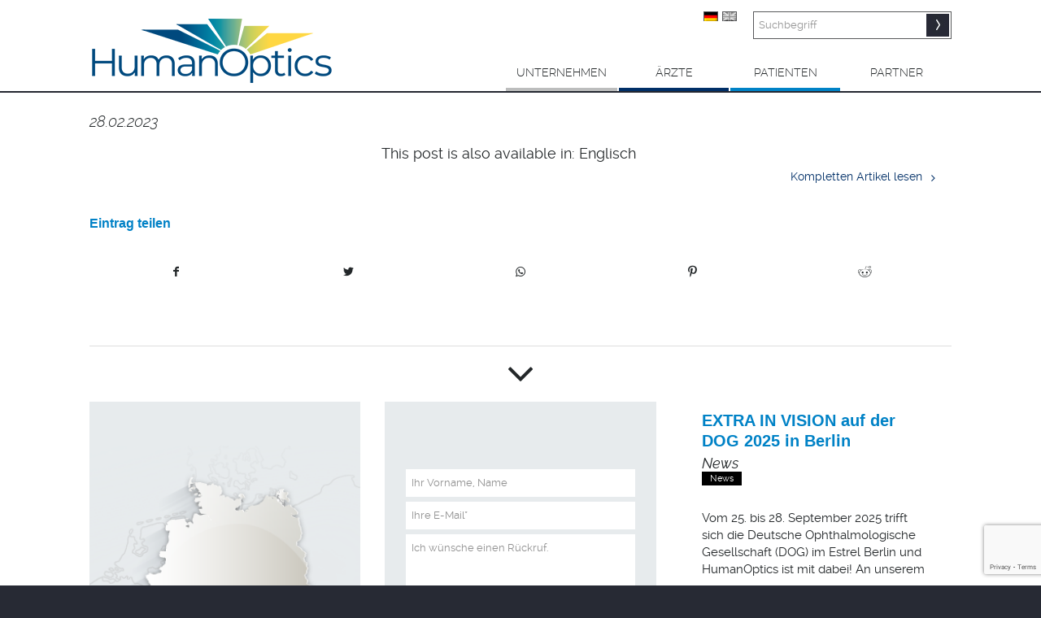

--- FILE ---
content_type: text/html; charset=UTF-8
request_url: https://www.humanoptics.com/?attachment_id=21731
body_size: 42499
content:
<!DOCTYPE html>
<html dir="ltr" lang="de-DE"
	prefix="og: https://ogp.me/ns#"  class="html_stretched responsive av-preloader-disabled av-default-lightbox  html_header_top html_logo_left html_main_nav_header html_menu_right html_custom html_header_sticky html_header_shrinking_disabled html_mobile_menu_tablet html_header_searchicon html_content_align_center html_header_unstick_top html_header_stretch_disabled html_minimal_header html_minimal_header_shadow html_elegant-blog html_modern-blog html_av-submenu-hidden html_av-submenu-display-click html_av-overlay-side html_av-overlay-side-classic html_av-submenu-clone html_entry_id_21731 av-cookies-no-cookie-consent av-no-preview html_text_menu_active ">
<head>
  <meta charset="UTF-8" />
  <meta name="robots" content="index, follow" />
<script>
  if (/Edge/.test(navigator.userAgent)) {
    var d = document, e = d.documentElement, s = d.createElement('style');
  if (1){ // gecko 1.9.1 inference
    s.textContent = '#z1{visibility:hidden}';
    var r = document.getElementsByTagName('script')[0];
    r.parentNode.insertBefore(s, r);
    function f(){
      s.parentNode && s.parentNode.removeChild(s); 
    }
    addEventListener('load',f,false);
    setTimeout(f,3000);
  }
}
</script>
<style>
    
@font-face {
    font-family: 'Roboto';
    src: url('https://www.humanoptics.com/wp-content/themes/enfold-child/fonts/Roboto-Thin.ttf'),
    font-weight: 100;
    font-style: normal;
    font-display: block;
}

@font-face {
    font-family: 'Roboto';
    src: url('https://www.humanoptics.com/wp-content/themes/enfold-child/fonts/Roboto-Regular.ttf'),
    font-weight: 400;
    font-style: normal;
    font-display: block;
}

@font-face {
    font-family: 'Roboto';
    src: url('https://www.humanoptics.com/wp-content/themes/enfold-child/fonts/Roboto-Bold.ttf'),
    font-weight: 700;
    font-style: normal;
    font-display: block;
}
  @font-face {
    font-family: 'Open Sans';
    src: url('https://www.humanoptics.com/wp-content/themes/enfold-child/fonts/OpenSans-Light.ttf'),
    font-weight: 300;
    font-style: normal;
    font-display: block;
  }
  #top #wrap_all .all_colors h1.main-tit, #top #wrap_all .all_colors h2.main-tit, #top #wrap_all .all_colors h3.main-tit, #top #wrap_all .all_colors h4.main-tit, #top #wrap_all .all_colors h5.main-tit, #top #wrap_all .all_colors h6.main-tit {
    font-family: 'Open Sans'!important;
    font-weight: 300;
  }
</style>

<!-- mobile setting -->
<meta name="viewport" content="width=device-width, initial-scale=1, maximum-scale=1">

<!-- Scripts/CSS and wp_head hook -->
<title>| HumanOptics</title>
<link rel="alternate" hreflang="de-de" href="https://www.humanoptics.com/?attachment_id=21731" />
<link rel="alternate" hreflang="en-us" href="https://www.humanoptics.com/en/?attachment_id=21732" />
<link rel="alternate" hreflang="x-default" href="https://www.humanoptics.com/?attachment_id=21731" />

		<!-- All in One SEO 4.3.8 - aioseo.com -->
		<meta name="robots" content="max-image-preview:large" />
		<link rel="canonical" href="https://www.humanoptics.com/?attachment_id=21731" />
		<meta name="generator" content="All in One SEO (AIOSEO) 4.3.8" />
		<meta property="og:locale" content="de_DE" />
		<meta property="og:site_name" content="HumanOptics | Premium-Implantate für die Augenchirurgie" />
		<meta property="og:type" content="article" />
		<meta property="og:title" content="| HumanOptics" />
		<meta property="og:url" content="https://www.humanoptics.com/?attachment_id=21731" />
		<meta property="article:published_time" content="2023-02-28T09:27:56+00:00" />
		<meta property="article:modified_time" content="2023-02-28T09:28:00+00:00" />
		<meta name="twitter:card" content="summary" />
		<meta name="twitter:title" content="| HumanOptics" />
		<script type="application/ld+json" class="aioseo-schema">
			{"@context":"https:\/\/schema.org","@graph":[{"@type":"BreadcrumbList","@id":"https:\/\/www.humanoptics.com\/?attachment_id=21731#breadcrumblist","itemListElement":[{"@type":"ListItem","@id":"https:\/\/www.humanoptics.com\/#listItem","position":1,"item":{"@type":"WebPage","@id":"https:\/\/www.humanoptics.com\/","name":"Home","description":"Von Standard-Kataraktlinsen (Intraokularlinsen, IOL) \u00fcber Premium-Produkte bis hin zu individuellen Sonderanfertigungen - entdecken Sie unser Produktportfolio.","url":"https:\/\/www.humanoptics.com\/"},"nextItem":"https:\/\/www.humanoptics.com\/?attachment_id=21731#listItem"},{"@type":"ListItem","@id":"https:\/\/www.humanoptics.com\/?attachment_id=21731#listItem","position":2,"item":{"@type":"WebPage","@id":"https:\/\/www.humanoptics.com\/?attachment_id=21731","url":"https:\/\/www.humanoptics.com\/?attachment_id=21731"},"previousItem":"https:\/\/www.humanoptics.com\/#listItem"}]},{"@type":"ItemPage","@id":"https:\/\/www.humanoptics.com\/?attachment_id=21731#itempage","url":"https:\/\/www.humanoptics.com\/?attachment_id=21731","name":"| HumanOptics","inLanguage":"de-DE","isPartOf":{"@id":"https:\/\/www.humanoptics.com\/#website"},"breadcrumb":{"@id":"https:\/\/www.humanoptics.com\/?attachment_id=21731#breadcrumblist"},"author":{"@id":"https:\/\/www.humanoptics.com\/author\/zauner\/#author"},"creator":{"@id":"https:\/\/www.humanoptics.com\/author\/zauner\/#author"},"datePublished":"2023-02-28T09:27:56+01:00","dateModified":"2023-02-28T09:28:00+01:00"},{"@type":"Organization","@id":"https:\/\/www.humanoptics.com\/#organization","name":"HumanOptics","url":"https:\/\/www.humanoptics.com\/"},{"@type":"Person","@id":"https:\/\/www.humanoptics.com\/author\/zauner\/#author","url":"https:\/\/www.humanoptics.com\/author\/zauner\/","name":"Katharina Zauner","image":{"@type":"ImageObject","@id":"https:\/\/www.humanoptics.com\/?attachment_id=21731#authorImage","url":"https:\/\/secure.gravatar.com\/avatar\/1a4f846f9a9db58c44856bd9453223fe?s=96&d=mm&r=g","width":96,"height":96,"caption":"Katharina Zauner"}},{"@type":"WebSite","@id":"https:\/\/www.humanoptics.com\/#website","url":"https:\/\/www.humanoptics.com\/","name":"HumanOptics AG \u2013 No.1 Solution","description":"Premium-Implantate f\u00fcr die Augenchirurgie","inLanguage":"de-DE","publisher":{"@id":"https:\/\/www.humanoptics.com\/#organization"}}]}
		</script>
		<!-- All in One SEO -->

<link rel="alternate" type="application/rss+xml" title="HumanOptics &raquo; Feed" href="https://www.humanoptics.com/feed/" />
<link rel="alternate" type="application/rss+xml" title="HumanOptics &raquo; Kommentar-Feed" href="https://www.humanoptics.com/comments/feed/" />
<link rel="alternate" type="application/rss+xml" title="HumanOptics &raquo;  Kommentar-Feed" href="https://www.humanoptics.com/?attachment_id=21731/feed/" />
<script type="text/javascript">
window._wpemojiSettings = {"baseUrl":"https:\/\/s.w.org\/images\/core\/emoji\/14.0.0\/72x72\/","ext":".png","svgUrl":"https:\/\/s.w.org\/images\/core\/emoji\/14.0.0\/svg\/","svgExt":".svg","source":{"concatemoji":"https:\/\/www.humanoptics.com\/wp-includes\/js\/wp-emoji-release.min.js?ver=6.2.2"}};
/*! This file is auto-generated */
!function(e,a,t){var n,r,o,i=a.createElement("canvas"),p=i.getContext&&i.getContext("2d");function s(e,t){p.clearRect(0,0,i.width,i.height),p.fillText(e,0,0);e=i.toDataURL();return p.clearRect(0,0,i.width,i.height),p.fillText(t,0,0),e===i.toDataURL()}function c(e){var t=a.createElement("script");t.src=e,t.defer=t.type="text/javascript",a.getElementsByTagName("head")[0].appendChild(t)}for(o=Array("flag","emoji"),t.supports={everything:!0,everythingExceptFlag:!0},r=0;r<o.length;r++)t.supports[o[r]]=function(e){if(p&&p.fillText)switch(p.textBaseline="top",p.font="600 32px Arial",e){case"flag":return s("\ud83c\udff3\ufe0f\u200d\u26a7\ufe0f","\ud83c\udff3\ufe0f\u200b\u26a7\ufe0f")?!1:!s("\ud83c\uddfa\ud83c\uddf3","\ud83c\uddfa\u200b\ud83c\uddf3")&&!s("\ud83c\udff4\udb40\udc67\udb40\udc62\udb40\udc65\udb40\udc6e\udb40\udc67\udb40\udc7f","\ud83c\udff4\u200b\udb40\udc67\u200b\udb40\udc62\u200b\udb40\udc65\u200b\udb40\udc6e\u200b\udb40\udc67\u200b\udb40\udc7f");case"emoji":return!s("\ud83e\udef1\ud83c\udffb\u200d\ud83e\udef2\ud83c\udfff","\ud83e\udef1\ud83c\udffb\u200b\ud83e\udef2\ud83c\udfff")}return!1}(o[r]),t.supports.everything=t.supports.everything&&t.supports[o[r]],"flag"!==o[r]&&(t.supports.everythingExceptFlag=t.supports.everythingExceptFlag&&t.supports[o[r]]);t.supports.everythingExceptFlag=t.supports.everythingExceptFlag&&!t.supports.flag,t.DOMReady=!1,t.readyCallback=function(){t.DOMReady=!0},t.supports.everything||(n=function(){t.readyCallback()},a.addEventListener?(a.addEventListener("DOMContentLoaded",n,!1),e.addEventListener("load",n,!1)):(e.attachEvent("onload",n),a.attachEvent("onreadystatechange",function(){"complete"===a.readyState&&t.readyCallback()})),(e=t.source||{}).concatemoji?c(e.concatemoji):e.wpemoji&&e.twemoji&&(c(e.twemoji),c(e.wpemoji)))}(window,document,window._wpemojiSettings);
</script>
<style type="text/css">
img.wp-smiley,
img.emoji {
	display: inline !important;
	border: none !important;
	box-shadow: none !important;
	height: 1em !important;
	width: 1em !important;
	margin: 0 0.07em !important;
	vertical-align: -0.1em !important;
	background: none !important;
	padding: 0 !important;
}
</style>
	<link rel='stylesheet' id='avia-grid-css' href='https://www.humanoptics.com/wp-content/themes/enfold/css/grid.css?ver=4.7.3' type='text/css' media='all' />
<link rel='stylesheet' id='avia-base-css' href='https://www.humanoptics.com/wp-content/themes/enfold/css/base.css?ver=4.7.3' type='text/css' media='all' />
<link rel='stylesheet' id='avia-layout-css' href='https://www.humanoptics.com/wp-content/themes/enfold/css/layout.css?ver=4.7.3' type='text/css' media='all' />
<link rel='stylesheet' id='avia-module-audioplayer-css' href='https://www.humanoptics.com/wp-content/themes/enfold/config-templatebuilder/avia-shortcodes/audio-player/audio-player.css?ver=6.2.2' type='text/css' media='all' />
<link rel='stylesheet' id='avia-module-blog-css' href='https://www.humanoptics.com/wp-content/themes/enfold/config-templatebuilder/avia-shortcodes/blog/blog.css?ver=6.2.2' type='text/css' media='all' />
<link rel='stylesheet' id='avia-module-postslider-css' href='https://www.humanoptics.com/wp-content/themes/enfold/config-templatebuilder/avia-shortcodes/postslider/postslider.css?ver=6.2.2' type='text/css' media='all' />
<link rel='stylesheet' id='avia-module-button-css' href='https://www.humanoptics.com/wp-content/themes/enfold/config-templatebuilder/avia-shortcodes/buttons/buttons.css?ver=6.2.2' type='text/css' media='all' />
<link rel='stylesheet' id='avia-module-buttonrow-css' href='https://www.humanoptics.com/wp-content/themes/enfold/config-templatebuilder/avia-shortcodes/buttonrow/buttonrow.css?ver=6.2.2' type='text/css' media='all' />
<link rel='stylesheet' id='avia-module-button-fullwidth-css' href='https://www.humanoptics.com/wp-content/themes/enfold/config-templatebuilder/avia-shortcodes/buttons_fullwidth/buttons_fullwidth.css?ver=6.2.2' type='text/css' media='all' />
<link rel='stylesheet' id='avia-module-catalogue-css' href='https://www.humanoptics.com/wp-content/themes/enfold/config-templatebuilder/avia-shortcodes/catalogue/catalogue.css?ver=6.2.2' type='text/css' media='all' />
<link rel='stylesheet' id='avia-module-comments-css' href='https://www.humanoptics.com/wp-content/themes/enfold/config-templatebuilder/avia-shortcodes/comments/comments.css?ver=6.2.2' type='text/css' media='all' />
<link rel='stylesheet' id='avia-module-contact-css' href='https://www.humanoptics.com/wp-content/themes/enfold/config-templatebuilder/avia-shortcodes/contact/contact.css?ver=6.2.2' type='text/css' media='all' />
<link rel='stylesheet' id='avia-module-slideshow-css' href='https://www.humanoptics.com/wp-content/themes/enfold/config-templatebuilder/avia-shortcodes/slideshow/slideshow.css?ver=6.2.2' type='text/css' media='all' />
<link rel='stylesheet' id='avia-module-slideshow-contentpartner-css' href='https://www.humanoptics.com/wp-content/themes/enfold/config-templatebuilder/avia-shortcodes/contentslider/contentslider.css?ver=6.2.2' type='text/css' media='all' />
<link rel='stylesheet' id='avia-module-countdown-css' href='https://www.humanoptics.com/wp-content/themes/enfold/config-templatebuilder/avia-shortcodes/countdown/countdown.css?ver=6.2.2' type='text/css' media='all' />
<link rel='stylesheet' id='avia-module-gallery-css' href='https://www.humanoptics.com/wp-content/themes/enfold/config-templatebuilder/avia-shortcodes/gallery/gallery.css?ver=6.2.2' type='text/css' media='all' />
<link rel='stylesheet' id='avia-module-gallery-hor-css' href='https://www.humanoptics.com/wp-content/themes/enfold/config-templatebuilder/avia-shortcodes/gallery_horizontal/gallery_horizontal.css?ver=6.2.2' type='text/css' media='all' />
<link rel='stylesheet' id='avia-module-maps-css' href='https://www.humanoptics.com/wp-content/themes/enfold/config-templatebuilder/avia-shortcodes/google_maps/google_maps.css?ver=6.2.2' type='text/css' media='all' />
<link rel='stylesheet' id='avia-module-gridrow-css' href='https://www.humanoptics.com/wp-content/themes/enfold/config-templatebuilder/avia-shortcodes/grid_row/grid_row.css?ver=6.2.2' type='text/css' media='all' />
<link rel='stylesheet' id='avia-module-heading-css' href='https://www.humanoptics.com/wp-content/themes/enfold/config-templatebuilder/avia-shortcodes/heading/heading.css?ver=6.2.2' type='text/css' media='all' />
<link rel='stylesheet' id='avia-module-rotator-css' href='https://www.humanoptics.com/wp-content/themes/enfold/config-templatebuilder/avia-shortcodes/headline_rotator/headline_rotator.css?ver=6.2.2' type='text/css' media='all' />
<link rel='stylesheet' id='avia-module-hr-css' href='https://www.humanoptics.com/wp-content/themes/enfold/config-templatebuilder/avia-shortcodes/hr/hr.css?ver=6.2.2' type='text/css' media='all' />
<link rel='stylesheet' id='avia-module-icon-css' href='https://www.humanoptics.com/wp-content/themes/enfold/config-templatebuilder/avia-shortcodes/icon/icon.css?ver=6.2.2' type='text/css' media='all' />
<link rel='stylesheet' id='avia-module-iconbox-css' href='https://www.humanoptics.com/wp-content/themes/enfold/config-templatebuilder/avia-shortcodes/iconbox/iconbox.css?ver=6.2.2' type='text/css' media='all' />
<link rel='stylesheet' id='avia-module-icongrid-css' href='https://www.humanoptics.com/wp-content/themes/enfold/config-templatebuilder/avia-shortcodes/icongrid/icongrid.css?ver=6.2.2' type='text/css' media='all' />
<link rel='stylesheet' id='avia-module-iconlist-css' href='https://www.humanoptics.com/wp-content/themes/enfold/config-templatebuilder/avia-shortcodes/iconlist/iconlist.css?ver=6.2.2' type='text/css' media='all' />
<link rel='stylesheet' id='avia-module-image-css' href='https://www.humanoptics.com/wp-content/themes/enfold/config-templatebuilder/avia-shortcodes/image/image.css?ver=6.2.2' type='text/css' media='all' />
<link rel='stylesheet' id='avia-module-hotspot-css' href='https://www.humanoptics.com/wp-content/themes/enfold/config-templatebuilder/avia-shortcodes/image_hotspots/image_hotspots.css?ver=6.2.2' type='text/css' media='all' />
<link rel='stylesheet' id='avia-module-magazine-css' href='https://www.humanoptics.com/wp-content/themes/enfold/config-templatebuilder/avia-shortcodes/magazine/magazine.css?ver=6.2.2' type='text/css' media='all' />
<link rel='stylesheet' id='avia-module-masonry-css' href='https://www.humanoptics.com/wp-content/themes/enfold/config-templatebuilder/avia-shortcodes/masonry_entries/masonry_entries.css?ver=6.2.2' type='text/css' media='all' />
<link rel='stylesheet' id='avia-siteloader-css' href='https://www.humanoptics.com/wp-content/themes/enfold/css/avia-snippet-site-preloader.css?ver=6.2.2' type='text/css' media='all' />
<link rel='stylesheet' id='avia-module-menu-css' href='https://www.humanoptics.com/wp-content/themes/enfold/config-templatebuilder/avia-shortcodes/menu/menu.css?ver=6.2.2' type='text/css' media='all' />
<link rel='stylesheet' id='avia-modfule-notification-css' href='https://www.humanoptics.com/wp-content/themes/enfold/config-templatebuilder/avia-shortcodes/notification/notification.css?ver=6.2.2' type='text/css' media='all' />
<link rel='stylesheet' id='avia-module-numbers-css' href='https://www.humanoptics.com/wp-content/themes/enfold/config-templatebuilder/avia-shortcodes/numbers/numbers.css?ver=6.2.2' type='text/css' media='all' />
<link rel='stylesheet' id='avia-module-portfolio-css' href='https://www.humanoptics.com/wp-content/themes/enfold/config-templatebuilder/avia-shortcodes/portfolio/portfolio.css?ver=6.2.2' type='text/css' media='all' />
<link rel='stylesheet' id='avia-module-progress-bar-css' href='https://www.humanoptics.com/wp-content/themes/enfold/config-templatebuilder/avia-shortcodes/progressbar/progressbar.css?ver=6.2.2' type='text/css' media='all' />
<link rel='stylesheet' id='avia-module-promobox-css' href='https://www.humanoptics.com/wp-content/themes/enfold/config-templatebuilder/avia-shortcodes/promobox/promobox.css?ver=6.2.2' type='text/css' media='all' />
<link rel='stylesheet' id='avia-sc-search-css' href='https://www.humanoptics.com/wp-content/themes/enfold/config-templatebuilder/avia-shortcodes/search/search.css?ver=6.2.2' type='text/css' media='all' />
<link rel='stylesheet' id='avia-module-slideshow-accordion-css' href='https://www.humanoptics.com/wp-content/themes/enfold/config-templatebuilder/avia-shortcodes/slideshow_accordion/slideshow_accordion.css?ver=6.2.2' type='text/css' media='all' />
<link rel='stylesheet' id='avia-module-slideshow-feature-image-css' href='https://www.humanoptics.com/wp-content/themes/enfold/config-templatebuilder/avia-shortcodes/slideshow_feature_image/slideshow_feature_image.css?ver=6.2.2' type='text/css' media='all' />
<link rel='stylesheet' id='avia-module-slideshow-fullsize-css' href='https://www.humanoptics.com/wp-content/themes/enfold/config-templatebuilder/avia-shortcodes/slideshow_fullsize/slideshow_fullsize.css?ver=6.2.2' type='text/css' media='all' />
<link rel='stylesheet' id='avia-module-slideshow-fullscreen-css' href='https://www.humanoptics.com/wp-content/themes/enfold/config-templatebuilder/avia-shortcodes/slideshow_fullscreen/slideshow_fullscreen.css?ver=6.2.2' type='text/css' media='all' />
<link rel='stylesheet' id='avia-module-slideshow-ls-css' href='https://www.humanoptics.com/wp-content/themes/enfold/config-templatebuilder/avia-shortcodes/slideshow_layerslider/slideshow_layerslider.css?ver=6.2.2' type='text/css' media='all' />
<link rel='stylesheet' id='avia-module-social-css' href='https://www.humanoptics.com/wp-content/themes/enfold/config-templatebuilder/avia-shortcodes/social_share/social_share.css?ver=6.2.2' type='text/css' media='all' />
<link rel='stylesheet' id='avia-module-tabsection-css' href='https://www.humanoptics.com/wp-content/themes/enfold/config-templatebuilder/avia-shortcodes/tab_section/tab_section.css?ver=6.2.2' type='text/css' media='all' />
<link rel='stylesheet' id='avia-module-table-css' href='https://www.humanoptics.com/wp-content/themes/enfold/config-templatebuilder/avia-shortcodes/table/table.css?ver=6.2.2' type='text/css' media='all' />
<link rel='stylesheet' id='avia-module-tabs-css' href='https://www.humanoptics.com/wp-content/themes/enfold/config-templatebuilder/avia-shortcodes/tabs/tabs.css?ver=6.2.2' type='text/css' media='all' />
<link rel='stylesheet' id='avia-module-team-css' href='https://www.humanoptics.com/wp-content/themes/enfold/config-templatebuilder/avia-shortcodes/team/team.css?ver=6.2.2' type='text/css' media='all' />
<link rel='stylesheet' id='avia-module-testimonials-css' href='https://www.humanoptics.com/wp-content/themes/enfold/config-templatebuilder/avia-shortcodes/testimonials/testimonials.css?ver=6.2.2' type='text/css' media='all' />
<link rel='stylesheet' id='avia-module-timeline-css' href='https://www.humanoptics.com/wp-content/themes/enfold/config-templatebuilder/avia-shortcodes/timeline/timeline.css?ver=6.2.2' type='text/css' media='all' />
<link rel='stylesheet' id='avia-module-toggles-css' href='https://www.humanoptics.com/wp-content/themes/enfold/config-templatebuilder/avia-shortcodes/toggles/toggles.css?ver=6.2.2' type='text/css' media='all' />
<link rel='stylesheet' id='avia-module-video-css' href='https://www.humanoptics.com/wp-content/themes/enfold/config-templatebuilder/avia-shortcodes/video/video.css?ver=6.2.2' type='text/css' media='all' />
<link rel='stylesheet' id='sweetalert2-css' href='https://www.humanoptics.com/wp-content/plugins/user-registration/assets/css/sweetalert2/sweetalert2.min.css?ver=10.16.7' type='text/css' media='all' />
<link rel='stylesheet' id='user-registration-general-css' href='https://www.humanoptics.com/wp-content/plugins/user-registration/assets/css/user-registration.css?ver=2.3.5' type='text/css' media='all' />
<link rel='stylesheet' id='user-registration-smallscreen-css' href='https://www.humanoptics.com/wp-content/plugins/user-registration/assets/css/user-registration-smallscreen.css?ver=2.3.5' type='text/css' media='only screen and (max-width: 768px)' />
<link rel='stylesheet' id='user-registration-my-account-layout-css' href='https://www.humanoptics.com/wp-content/plugins/user-registration/assets/css/my-account-layout.css?ver=2.3.5' type='text/css' media='all' />
<link rel='stylesheet' id='dashicons-css' href='https://www.humanoptics.com/wp-includes/css/dashicons.min.css?ver=6.2.2' type='text/css' media='all' />
<link rel='stylesheet' id='wp-block-library-css' href='https://www.humanoptics.com/wp-includes/css/dist/block-library/style.min.css?ver=6.2.2' type='text/css' media='all' />
<link rel='stylesheet' id='classic-theme-styles-css' href='https://www.humanoptics.com/wp-includes/css/classic-themes.min.css?ver=6.2.2' type='text/css' media='all' />
<style id='global-styles-inline-css' type='text/css'>
body{--wp--preset--color--black: #000000;--wp--preset--color--cyan-bluish-gray: #abb8c3;--wp--preset--color--white: #ffffff;--wp--preset--color--pale-pink: #f78da7;--wp--preset--color--vivid-red: #cf2e2e;--wp--preset--color--luminous-vivid-orange: #ff6900;--wp--preset--color--luminous-vivid-amber: #fcb900;--wp--preset--color--light-green-cyan: #7bdcb5;--wp--preset--color--vivid-green-cyan: #00d084;--wp--preset--color--pale-cyan-blue: #8ed1fc;--wp--preset--color--vivid-cyan-blue: #0693e3;--wp--preset--color--vivid-purple: #9b51e0;--wp--preset--gradient--vivid-cyan-blue-to-vivid-purple: linear-gradient(135deg,rgba(6,147,227,1) 0%,rgb(155,81,224) 100%);--wp--preset--gradient--light-green-cyan-to-vivid-green-cyan: linear-gradient(135deg,rgb(122,220,180) 0%,rgb(0,208,130) 100%);--wp--preset--gradient--luminous-vivid-amber-to-luminous-vivid-orange: linear-gradient(135deg,rgba(252,185,0,1) 0%,rgba(255,105,0,1) 100%);--wp--preset--gradient--luminous-vivid-orange-to-vivid-red: linear-gradient(135deg,rgba(255,105,0,1) 0%,rgb(207,46,46) 100%);--wp--preset--gradient--very-light-gray-to-cyan-bluish-gray: linear-gradient(135deg,rgb(238,238,238) 0%,rgb(169,184,195) 100%);--wp--preset--gradient--cool-to-warm-spectrum: linear-gradient(135deg,rgb(74,234,220) 0%,rgb(151,120,209) 20%,rgb(207,42,186) 40%,rgb(238,44,130) 60%,rgb(251,105,98) 80%,rgb(254,248,76) 100%);--wp--preset--gradient--blush-light-purple: linear-gradient(135deg,rgb(255,206,236) 0%,rgb(152,150,240) 100%);--wp--preset--gradient--blush-bordeaux: linear-gradient(135deg,rgb(254,205,165) 0%,rgb(254,45,45) 50%,rgb(107,0,62) 100%);--wp--preset--gradient--luminous-dusk: linear-gradient(135deg,rgb(255,203,112) 0%,rgb(199,81,192) 50%,rgb(65,88,208) 100%);--wp--preset--gradient--pale-ocean: linear-gradient(135deg,rgb(255,245,203) 0%,rgb(182,227,212) 50%,rgb(51,167,181) 100%);--wp--preset--gradient--electric-grass: linear-gradient(135deg,rgb(202,248,128) 0%,rgb(113,206,126) 100%);--wp--preset--gradient--midnight: linear-gradient(135deg,rgb(2,3,129) 0%,rgb(40,116,252) 100%);--wp--preset--duotone--dark-grayscale: url('#wp-duotone-dark-grayscale');--wp--preset--duotone--grayscale: url('#wp-duotone-grayscale');--wp--preset--duotone--purple-yellow: url('#wp-duotone-purple-yellow');--wp--preset--duotone--blue-red: url('#wp-duotone-blue-red');--wp--preset--duotone--midnight: url('#wp-duotone-midnight');--wp--preset--duotone--magenta-yellow: url('#wp-duotone-magenta-yellow');--wp--preset--duotone--purple-green: url('#wp-duotone-purple-green');--wp--preset--duotone--blue-orange: url('#wp-duotone-blue-orange');--wp--preset--font-size--small: 13px;--wp--preset--font-size--medium: 20px;--wp--preset--font-size--large: 36px;--wp--preset--font-size--x-large: 42px;--wp--preset--spacing--20: 0.44rem;--wp--preset--spacing--30: 0.67rem;--wp--preset--spacing--40: 1rem;--wp--preset--spacing--50: 1.5rem;--wp--preset--spacing--60: 2.25rem;--wp--preset--spacing--70: 3.38rem;--wp--preset--spacing--80: 5.06rem;--wp--preset--shadow--natural: 6px 6px 9px rgba(0, 0, 0, 0.2);--wp--preset--shadow--deep: 12px 12px 50px rgba(0, 0, 0, 0.4);--wp--preset--shadow--sharp: 6px 6px 0px rgba(0, 0, 0, 0.2);--wp--preset--shadow--outlined: 6px 6px 0px -3px rgba(255, 255, 255, 1), 6px 6px rgba(0, 0, 0, 1);--wp--preset--shadow--crisp: 6px 6px 0px rgba(0, 0, 0, 1);}:where(.is-layout-flex){gap: 0.5em;}body .is-layout-flow > .alignleft{float: left;margin-inline-start: 0;margin-inline-end: 2em;}body .is-layout-flow > .alignright{float: right;margin-inline-start: 2em;margin-inline-end: 0;}body .is-layout-flow > .aligncenter{margin-left: auto !important;margin-right: auto !important;}body .is-layout-constrained > .alignleft{float: left;margin-inline-start: 0;margin-inline-end: 2em;}body .is-layout-constrained > .alignright{float: right;margin-inline-start: 2em;margin-inline-end: 0;}body .is-layout-constrained > .aligncenter{margin-left: auto !important;margin-right: auto !important;}body .is-layout-constrained > :where(:not(.alignleft):not(.alignright):not(.alignfull)){max-width: var(--wp--style--global--content-size);margin-left: auto !important;margin-right: auto !important;}body .is-layout-constrained > .alignwide{max-width: var(--wp--style--global--wide-size);}body .is-layout-flex{display: flex;}body .is-layout-flex{flex-wrap: wrap;align-items: center;}body .is-layout-flex > *{margin: 0;}:where(.wp-block-columns.is-layout-flex){gap: 2em;}.has-black-color{color: var(--wp--preset--color--black) !important;}.has-cyan-bluish-gray-color{color: var(--wp--preset--color--cyan-bluish-gray) !important;}.has-white-color{color: var(--wp--preset--color--white) !important;}.has-pale-pink-color{color: var(--wp--preset--color--pale-pink) !important;}.has-vivid-red-color{color: var(--wp--preset--color--vivid-red) !important;}.has-luminous-vivid-orange-color{color: var(--wp--preset--color--luminous-vivid-orange) !important;}.has-luminous-vivid-amber-color{color: var(--wp--preset--color--luminous-vivid-amber) !important;}.has-light-green-cyan-color{color: var(--wp--preset--color--light-green-cyan) !important;}.has-vivid-green-cyan-color{color: var(--wp--preset--color--vivid-green-cyan) !important;}.has-pale-cyan-blue-color{color: var(--wp--preset--color--pale-cyan-blue) !important;}.has-vivid-cyan-blue-color{color: var(--wp--preset--color--vivid-cyan-blue) !important;}.has-vivid-purple-color{color: var(--wp--preset--color--vivid-purple) !important;}.has-black-background-color{background-color: var(--wp--preset--color--black) !important;}.has-cyan-bluish-gray-background-color{background-color: var(--wp--preset--color--cyan-bluish-gray) !important;}.has-white-background-color{background-color: var(--wp--preset--color--white) !important;}.has-pale-pink-background-color{background-color: var(--wp--preset--color--pale-pink) !important;}.has-vivid-red-background-color{background-color: var(--wp--preset--color--vivid-red) !important;}.has-luminous-vivid-orange-background-color{background-color: var(--wp--preset--color--luminous-vivid-orange) !important;}.has-luminous-vivid-amber-background-color{background-color: var(--wp--preset--color--luminous-vivid-amber) !important;}.has-light-green-cyan-background-color{background-color: var(--wp--preset--color--light-green-cyan) !important;}.has-vivid-green-cyan-background-color{background-color: var(--wp--preset--color--vivid-green-cyan) !important;}.has-pale-cyan-blue-background-color{background-color: var(--wp--preset--color--pale-cyan-blue) !important;}.has-vivid-cyan-blue-background-color{background-color: var(--wp--preset--color--vivid-cyan-blue) !important;}.has-vivid-purple-background-color{background-color: var(--wp--preset--color--vivid-purple) !important;}.has-black-border-color{border-color: var(--wp--preset--color--black) !important;}.has-cyan-bluish-gray-border-color{border-color: var(--wp--preset--color--cyan-bluish-gray) !important;}.has-white-border-color{border-color: var(--wp--preset--color--white) !important;}.has-pale-pink-border-color{border-color: var(--wp--preset--color--pale-pink) !important;}.has-vivid-red-border-color{border-color: var(--wp--preset--color--vivid-red) !important;}.has-luminous-vivid-orange-border-color{border-color: var(--wp--preset--color--luminous-vivid-orange) !important;}.has-luminous-vivid-amber-border-color{border-color: var(--wp--preset--color--luminous-vivid-amber) !important;}.has-light-green-cyan-border-color{border-color: var(--wp--preset--color--light-green-cyan) !important;}.has-vivid-green-cyan-border-color{border-color: var(--wp--preset--color--vivid-green-cyan) !important;}.has-pale-cyan-blue-border-color{border-color: var(--wp--preset--color--pale-cyan-blue) !important;}.has-vivid-cyan-blue-border-color{border-color: var(--wp--preset--color--vivid-cyan-blue) !important;}.has-vivid-purple-border-color{border-color: var(--wp--preset--color--vivid-purple) !important;}.has-vivid-cyan-blue-to-vivid-purple-gradient-background{background: var(--wp--preset--gradient--vivid-cyan-blue-to-vivid-purple) !important;}.has-light-green-cyan-to-vivid-green-cyan-gradient-background{background: var(--wp--preset--gradient--light-green-cyan-to-vivid-green-cyan) !important;}.has-luminous-vivid-amber-to-luminous-vivid-orange-gradient-background{background: var(--wp--preset--gradient--luminous-vivid-amber-to-luminous-vivid-orange) !important;}.has-luminous-vivid-orange-to-vivid-red-gradient-background{background: var(--wp--preset--gradient--luminous-vivid-orange-to-vivid-red) !important;}.has-very-light-gray-to-cyan-bluish-gray-gradient-background{background: var(--wp--preset--gradient--very-light-gray-to-cyan-bluish-gray) !important;}.has-cool-to-warm-spectrum-gradient-background{background: var(--wp--preset--gradient--cool-to-warm-spectrum) !important;}.has-blush-light-purple-gradient-background{background: var(--wp--preset--gradient--blush-light-purple) !important;}.has-blush-bordeaux-gradient-background{background: var(--wp--preset--gradient--blush-bordeaux) !important;}.has-luminous-dusk-gradient-background{background: var(--wp--preset--gradient--luminous-dusk) !important;}.has-pale-ocean-gradient-background{background: var(--wp--preset--gradient--pale-ocean) !important;}.has-electric-grass-gradient-background{background: var(--wp--preset--gradient--electric-grass) !important;}.has-midnight-gradient-background{background: var(--wp--preset--gradient--midnight) !important;}.has-small-font-size{font-size: var(--wp--preset--font-size--small) !important;}.has-medium-font-size{font-size: var(--wp--preset--font-size--medium) !important;}.has-large-font-size{font-size: var(--wp--preset--font-size--large) !important;}.has-x-large-font-size{font-size: var(--wp--preset--font-size--x-large) !important;}
.wp-block-navigation a:where(:not(.wp-element-button)){color: inherit;}
:where(.wp-block-columns.is-layout-flex){gap: 2em;}
.wp-block-pullquote{font-size: 1.5em;line-height: 1.6;}
</style>
<link rel='stylesheet' id='contact-form-7-css' href='https://www.humanoptics.com/wp-content/plugins/contact-form-7/includes/css/styles.css?ver=5.7.6' type='text/css' media='all' />
<link rel='stylesheet' id='som_lost_password_style-css' href='https://www.humanoptics.com/wp-content/plugins/frontend-reset-password/assets/css/password-lost.css?ver=6.2.2' type='text/css' media='all' />
<link rel='stylesheet' id='media-center-css' href='https://www.humanoptics.com/wp-content/plugins/media-center/includes/../templates/css/style.css?ver=6.2.2' type='text/css' media='all' />
<link rel='stylesheet' id='quiz-maker-css' href='https://www.humanoptics.com/wp-content/plugins/quiz-maker_mod/public/css/quiz-maker-public.css?ver=8.7.5' type='text/css' media='all' />
<link rel='stylesheet' id='video_popup_close_icon-css' href='https://www.humanoptics.com/wp-content/plugins/video-popup/css/vp-close-icon/close-button-icon.css?ver=1764482297' type='text/css' media='all' />
<link rel='stylesheet' id='oba_youtubepopup_css-css' href='https://www.humanoptics.com/wp-content/plugins/video-popup/css/YouTubePopUp.css?ver=1764482297' type='text/css' media='all' />
<link rel='stylesheet' id='wpml-legacy-dropdown-0-css' href='https://www.humanoptics.com/wp-content/plugins/sitepress-multilingual-cms/templates/language-switchers/legacy-dropdown/style.min.css?ver=1' type='text/css' media='all' />
<style id='wpml-legacy-dropdown-0-inline-css' type='text/css'>
.wpml-ls-statics-shortcode_actions, .wpml-ls-statics-shortcode_actions .wpml-ls-sub-menu, .wpml-ls-statics-shortcode_actions a {border-color:#EEEEEE;}.wpml-ls-statics-shortcode_actions a, .wpml-ls-statics-shortcode_actions .wpml-ls-sub-menu a, .wpml-ls-statics-shortcode_actions .wpml-ls-sub-menu a:link, .wpml-ls-statics-shortcode_actions li:not(.wpml-ls-current-language) .wpml-ls-link, .wpml-ls-statics-shortcode_actions li:not(.wpml-ls-current-language) .wpml-ls-link:link {color:#444444;background-color:#ffffff;}.wpml-ls-statics-shortcode_actions a, .wpml-ls-statics-shortcode_actions .wpml-ls-sub-menu a:hover,.wpml-ls-statics-shortcode_actions .wpml-ls-sub-menu a:focus, .wpml-ls-statics-shortcode_actions .wpml-ls-sub-menu a:link:hover, .wpml-ls-statics-shortcode_actions .wpml-ls-sub-menu a:link:focus {color:#000000;background-color:#eeeeee;}.wpml-ls-statics-shortcode_actions .wpml-ls-current-language > a {color:#444444;background-color:#ffffff;}.wpml-ls-statics-shortcode_actions .wpml-ls-current-language:hover>a, .wpml-ls-statics-shortcode_actions .wpml-ls-current-language>a:focus {color:#000000;background-color:#eeeeee;}
</style>
<link rel='stylesheet' id='wpml-legacy-horizontal-list-0-css' href='https://www.humanoptics.com/wp-content/plugins/sitepress-multilingual-cms/templates/language-switchers/legacy-list-horizontal/style.min.css?ver=1' type='text/css' media='all' />
<link rel='stylesheet' id='wpml-legacy-post-translations-0-css' href='https://www.humanoptics.com/wp-content/plugins/sitepress-multilingual-cms/templates/language-switchers/legacy-post-translations/style.min.css?ver=1' type='text/css' media='all' />
<link rel='stylesheet' id='wpml-menu-item-0-css' href='https://www.humanoptics.com/wp-content/plugins/sitepress-multilingual-cms/templates/language-switchers/menu-item/style.min.css?ver=1' type='text/css' media='all' />
<style id='wpml-menu-item-0-inline-css' type='text/css'>
#lang_sel img, #lang_sel_list img, #lang_sel_footer img { display: inline; }
</style>
<link rel='stylesheet' id='style-custom-css' href='https://www.humanoptics.com/wp-content/themes/enfold-child/css/style-custom.css?ver=6.2.2' type='text/css' media='all' />
<link rel='stylesheet' id='avia-wpml-css' href='https://www.humanoptics.com/wp-content/themes/enfold/config-wpml/wpml-mod.css?ver=4.7.3' type='text/css' media='all' />
<link rel='stylesheet' id='avia-scs-css' href='https://www.humanoptics.com/wp-content/themes/enfold/css/shortcodes.css?ver=4.7.3' type='text/css' media='all' />
<link rel='stylesheet' id='avia-widget-css-css' href='https://www.humanoptics.com/wp-content/themes/enfold/css/avia-snippet-widget.css?ver=4.7.3' type='text/css' media='screen' />
<link rel='stylesheet' id='avia-custom-css' href='https://www.humanoptics.com/wp-content/themes/enfold/css/custom.css?ver=4.7.3' type='text/css' media='all' />
<link rel='stylesheet' id='avia-style-css' href='https://www.humanoptics.com/wp-content/themes/enfold-child/style.css?ver=4.7.3' type='text/css' media='all' />
<link rel='stylesheet' id='newsletter-css' href='https://www.humanoptics.com/wp-content/plugins/newsletter/style.css?ver=7.7.0' type='text/css' media='all' />
<link rel='stylesheet' id='borlabs-cookie-css' href='https://www.humanoptics.com/wp-content/cache/borlabs-cookie/borlabs-cookie_1_de.css?ver=2.2.63-36' type='text/css' media='all' />
<script type='text/javascript' src='https://www.humanoptics.com/wp-includes/js/jquery/jquery.min.js?ver=3.6.4' id='jquery-core-js'></script>
<script type='text/javascript' src='https://www.humanoptics.com/wp-includes/js/jquery/jquery-migrate.min.js?ver=3.4.0' id='jquery-migrate-js'></script>
<script type='text/javascript' src='https://www.humanoptics.com/wp-content/plugins/media-center/includes/../templates/js/imagesloaded.pkgd.min.js?ver=6.2.2' id='media-center-imagesloaded-js'></script>
<script type='text/javascript' src='https://www.humanoptics.com/wp-content/plugins/media-center/includes/../templates/js/isotope/isotope.pkgd.js?ver=6.2.2' id='media-center-isotop-js'></script>
<script type='text/javascript' src='https://www.humanoptics.com/wp-content/plugins/media-center/includes/../templates/js/isotope/packery-mode.pkgd.js?ver=6.2.2' id='media-center-isotop-packery-js'></script>
<script type='text/javascript' src='https://www.humanoptics.com/wp-content/plugins/media-center/includes/../templates/js/script.js?ver=6.2.2' id='media-center-js'></script>
<script type='text/javascript' src='https://www.humanoptics.com/wp-content/plugins/video-popup/js/YouTubePopUp.jquery.js?ver=1764482297' id='oba_youtubepopup_plugin-js'></script>
<script type='text/javascript' src='https://www.humanoptics.com/wp-content/plugins/video-popup/js/YouTubePopUp.js?ver=1764482297' id='oba_youtubepopup_activate-js'></script>
<script type='text/javascript' src='https://www.humanoptics.com/wp-content/plugins/sitepress-multilingual-cms/templates/language-switchers/legacy-dropdown/script.min.js?ver=1' id='wpml-legacy-dropdown-0-js'></script>
<script type='text/javascript' src='https://www.humanoptics.com/wp-content/themes/enfold/config-wpml/wpml-mod.js?ver=4.7.3' id='avia-wpml-script-js'></script>
<script type='text/javascript' src='https://www.humanoptics.com/wp-content/themes/enfold/js/avia-compat.js?ver=4.7.3' id='avia-compat-js'></script>
<script type='text/javascript' id='borlabs-cookie-prioritize-js-extra'>
/* <![CDATA[ */
var borlabsCookiePrioritized = {"domain":"www.humanoptics.com","path":"\/","version":"1","bots":"1","optInJS":{"tracking":{"google-tag-manager":"[base64]\/[base64]"}}};
/* ]]> */
</script>
<script type='text/javascript' src='https://www.humanoptics.com/wp-content/plugins/borlabs-cookie/assets/javascript/borlabs-cookie-prioritize.min.js?ver=2.2.63' id='borlabs-cookie-prioritize-js'></script>
<link rel="EditURI" type="application/rsd+xml" title="RSD" href="https://www.humanoptics.com/xmlrpc.php?rsd" />
<link rel="wlwmanifest" type="application/wlwmanifest+xml" href="https://www.humanoptics.com/wp-includes/wlwmanifest.xml" />
<meta name="generator" content="WordPress 6.2.2" />
<link rel='shortlink' href='https://www.humanoptics.com/?p=21731' />
<link rel="alternate" type="application/json+oembed" href="https://www.humanoptics.com/wp-json/oembed/1.0/embed?url=https%3A%2F%2Fwww.humanoptics.com%2F%3Fattachment_id%3D21731" />
<link rel="alternate" type="text/xml+oembed" href="https://www.humanoptics.com/wp-json/oembed/1.0/embed?url=https%3A%2F%2Fwww.humanoptics.com%2F%3Fattachment_id%3D21731&#038;format=xml" />
<meta name="generator" content="WPML ver:4.6.5 stt:1,3;" />
<style>
.som-password-error-message,
.som-password-sent-message {
	background-color: #2679ce;
	border-color: #2679ce;
}
</style>
		<script type='text/javascript'>
			var video_popup_unprm_general_settings = {
    			'unprm_r_border': ''
			};
		</script>
	  <!-- <script src="https://use.fontawesome.com/e95b19dda6.js"></script> -->
  <link rel="profile" href="https://gmpg.org/xfn/11" />
<link rel="alternate" type="application/rss+xml" title="HumanOptics RSS2 Feed" href="https://www.humanoptics.com/feed/" />
<link rel="pingback" href="https://www.humanoptics.com/xmlrpc.php" />

<style type='text/css' media='screen'>
 #top #header_main > .container, #top #header_main > .container .main_menu  .av-main-nav > li > a, #top #header_main #menu-item-shop .cart_dropdown_link{ height:112px; line-height: 112px; }
 .html_top_nav_header .av-logo-container{ height:112px;  }
 .html_header_top.html_header_sticky #top #wrap_all #main{ padding-top:112px; } 
</style>
<!--[if lt IE 9]><script src="https://www.humanoptics.com/wp-content/themes/enfold/js/html5shiv.js"></script><![endif]-->
<link rel="icon" href="https://www.humanoptics.com/wp-content/uploads/2018/01/favicon.ico" type="image/x-icon">

<!-- To speed up the rendering and to display the site as fast as possible to the user we include some styles and scripts for above the fold content inline -->
<script type="text/javascript">'use strict';var avia_is_mobile=!1;if(/Android|webOS|iPhone|iPad|iPod|BlackBerry|IEMobile|Opera Mini/i.test(navigator.userAgent)&&'ontouchstart' in document.documentElement){avia_is_mobile=!0;document.documentElement.className+=' avia_mobile '}
else{document.documentElement.className+=' avia_desktop '};document.documentElement.className+=' js_active ';(function(){var e=['-webkit-','-moz-','-ms-',''],n='';for(var t in e){if(e[t]+'transform' in document.documentElement.style){document.documentElement.className+=' avia_transform ';n=e[t]+'transform'};if(e[t]+'perspective' in document.documentElement.style)document.documentElement.className+=' avia_transform3d '};if(typeof document.getElementsByClassName=='function'&&typeof document.documentElement.getBoundingClientRect=='function'&&avia_is_mobile==!1){if(n&&window.innerHeight>0){setTimeout(function(){var e=0,o={},a=0,t=document.getElementsByClassName('av-parallax'),i=window.pageYOffset||document.documentElement.scrollTop;for(e=0;e<t.length;e++){t[e].style.top='0px';o=t[e].getBoundingClientRect();a=Math.ceil((window.innerHeight+i-o.top)*0.3);t[e].style[n]='translate(0px, '+a+'px)';t[e].style.top='auto';t[e].className+=' enabled-parallax '}},50)}}})();</script>
<!-- custom styles set at your backend-->
<style type='text/css' id='dynamic-styles'>

@font-face { 
     font-family: 'lato';
     src:    url('https://www.humanoptics.com/wp-content/uploads/avia_fonts/type_fonts/lato/lato-black.ttf') format('truetype');
     font-style:  normal;
     font-weight: 900;
     font-display: auto;
}
@font-face { 
     font-family: 'lato';
     src:    url('https://www.humanoptics.com/wp-content/uploads/avia_fonts/type_fonts/lato/lato-blackitalic.ttf') format('truetype');
     font-style:  italic;
     font-weight: 900;
     font-display: auto;
}
@font-face { 
     font-family: 'lato';
     src:    url('https://www.humanoptics.com/wp-content/uploads/avia_fonts/type_fonts/lato/lato-bold.ttf') format('truetype');
     font-style:  normal;
     font-weight: 700;
     font-display: auto;
}
@font-face { 
     font-family: 'lato';
     src:    url('https://www.humanoptics.com/wp-content/uploads/avia_fonts/type_fonts/lato/lato-bolditalic.ttf') format('truetype');
     font-style:  italic;
     font-weight: 700;
     font-display: auto;
}
@font-face { 
     font-family: 'lato';
     src:    url('https://www.humanoptics.com/wp-content/uploads/avia_fonts/type_fonts/lato/lato-italic.ttf') format('truetype');
     font-style:  italic;
     font-weight: 400;
     font-display: auto;
}
@font-face { 
     font-family: 'lato';
     src:    url('https://www.humanoptics.com/wp-content/uploads/avia_fonts/type_fonts/lato/lato-light.ttf') format('truetype');
     font-style:  normal;
     font-weight: 300;
     font-display: auto;
}
@font-face { 
     font-family: 'lato';
     src:    url('https://www.humanoptics.com/wp-content/uploads/avia_fonts/type_fonts/lato/lato-lightitalic.ttf') format('truetype');
     font-style:  italic;
     font-weight: 300;
     font-display: auto;
}
@font-face { 
     font-family: 'lato';
     src:    url('https://www.humanoptics.com/wp-content/uploads/avia_fonts/type_fonts/lato/lato-regular.ttf') format('truetype');
     font-style:  normal;
     font-weight: 400;
     font-display: auto;
}
@font-face { 
     font-family: 'lato';
     src:    url('https://www.humanoptics.com/wp-content/uploads/avia_fonts/type_fonts/lato/lato-thin.ttf') format('truetype');
     font-style:  normal;
     font-weight: 100;
     font-display: auto;
}
@font-face { 
     font-family: 'lato';
     src:    url('https://www.humanoptics.com/wp-content/uploads/avia_fonts/type_fonts/lato/lato-thinitalic.ttf') format('truetype');
     font-style:  italic;
     font-weight: 100;
     font-display: auto;
}
@font-face { 
     font-family: 'roboto';
     src:    url('https://www.humanoptics.com/wp-content/uploads/avia_fonts/type_fonts/roboto/roboto-black.ttf') format('truetype');
     font-style:  normal;
     font-weight: 900;
     font-display: auto;
}
@font-face { 
     font-family: 'roboto';
     src:    url('https://www.humanoptics.com/wp-content/uploads/avia_fonts/type_fonts/roboto/roboto-blackitalic.ttf') format('truetype');
     font-style:  italic;
     font-weight: 900;
     font-display: auto;
}
@font-face { 
     font-family: 'roboto';
     src:    url('https://www.humanoptics.com/wp-content/uploads/avia_fonts/type_fonts/roboto/roboto-bold.ttf') format('truetype');
     font-style:  normal;
     font-weight: 700;
     font-display: auto;
}
@font-face { 
     font-family: 'roboto';
     src:    url('https://www.humanoptics.com/wp-content/uploads/avia_fonts/type_fonts/roboto/roboto-bolditalic.ttf') format('truetype');
     font-style:  italic;
     font-weight: 700;
     font-display: auto;
}
@font-face { 
     font-family: 'roboto';
     src:    url('https://www.humanoptics.com/wp-content/uploads/avia_fonts/type_fonts/roboto/roboto-italic.ttf') format('truetype');
     font-style:  italic;
     font-weight: 400;
     font-display: auto;
}
@font-face { 
     font-family: 'roboto';
     src:    url('https://www.humanoptics.com/wp-content/uploads/avia_fonts/type_fonts/roboto/roboto-light.ttf') format('truetype');
     font-style:  normal;
     font-weight: 300;
     font-display: auto;
}
@font-face { 
     font-family: 'roboto';
     src:    url('https://www.humanoptics.com/wp-content/uploads/avia_fonts/type_fonts/roboto/roboto-lightitalic.ttf') format('truetype');
     font-style:  italic;
     font-weight: 300;
     font-display: auto;
}
@font-face { 
     font-family: 'roboto';
     src:    url('https://www.humanoptics.com/wp-content/uploads/avia_fonts/type_fonts/roboto/roboto-medium.ttf') format('truetype');
     font-style:  normal;
     font-weight: 500;
     font-display: auto;
}
@font-face { 
     font-family: 'roboto';
     src:    url('https://www.humanoptics.com/wp-content/uploads/avia_fonts/type_fonts/roboto/roboto-mediumitalic.ttf') format('truetype');
     font-style:  italic;
     font-weight: 500;
     font-display: auto;
}
@font-face { 
     font-family: 'roboto';
     src:    url('https://www.humanoptics.com/wp-content/uploads/avia_fonts/type_fonts/roboto/roboto-regular.ttf') format('truetype');
     font-style:  normal;
     font-weight: 400;
     font-display: auto;
}
@font-face { 
     font-family: 'roboto';
     src:    url('https://www.humanoptics.com/wp-content/uploads/avia_fonts/type_fonts/roboto/roboto-thin.ttf') format('truetype');
     font-style:  normal;
     font-weight: 100;
     font-display: auto;
}
@font-face { 
     font-family: 'roboto';
     src:    url('https://www.humanoptics.com/wp-content/uploads/avia_fonts/type_fonts/roboto/roboto-thinitalic.ttf') format('truetype');
     font-style:  italic;
     font-weight: 100;
     font-display: auto;
}

::-moz-selection{background-color: #232729;color: #ffffff;}::selection{background-color: #232729;color: #ffffff;}html.html_boxed {background: #ffffff   center center  repeat scroll;}body, body .avia-tooltip {font-size: 16px; }.socket_color, .socket_color div, .socket_color header, .socket_color main, .socket_color aside, .socket_color footer, .socket_color article, .socket_color nav, .socket_color section, .socket_color  span, .socket_color  applet, .socket_color object, .socket_color iframe, .socket_color h1, .socket_color h2, .socket_color h3, .socket_color h4, .socket_color h5, .socket_color h6, .socket_color p, .socket_color blockquote, .socket_color pre, .socket_color a, .socket_color abbr, .socket_color acronym, .socket_color address, .socket_color big, .socket_color cite, .socket_color code, .socket_color del, .socket_color dfn, .socket_color em, .socket_color img, .socket_color ins, .socket_color kbd, .socket_color q, .socket_color s, .socket_color samp, .socket_color small, .socket_color strike, .socket_color strong, .socket_color sub, .socket_color sup, .socket_color tt, .socket_color var, .socket_color b, .socket_color u, .socket_color i, .socket_color center, .socket_color dl, .socket_color dt, .socket_color dd, .socket_color ol, .socket_color ul, .socket_color li, .socket_color fieldset, .socket_color form, .socket_color label, .socket_color legend, .socket_color table, .socket_color caption, .socket_color tbody, .socket_color tfoot, .socket_color thead, .socket_color tr, .socket_color th, .socket_color td, .socket_color article, .socket_color aside, .socket_color canvas, .socket_color details, .socket_color embed, .socket_color figure, .socket_color fieldset, .socket_color figcaption, .socket_color footer, .socket_color header, .socket_color hgroup, .socket_color menu, .socket_color nav, .socket_color output, .socket_color ruby, .socket_color section, .socket_color summary, .socket_color time, .socket_color mark, .socket_color audio, .socket_color video, #top .socket_color .pullquote_boxed, .responsive #top .socket_color .avia-testimonial, .responsive #top.avia-blank #main .socket_color.container_wrap:first-child, #top .socket_color.fullsize .template-blog .post_delimiter, .socket_color .related_posts.av-related-style-full a{border-color:#272a34;}.socket_color .rounded-container, #top .socket_color .pagination a:hover, .socket_color .small-preview, .socket_color .fallback-post-type-icon{background:#bdbdbf;color:#272a34;}.socket_color .av-default-color, #top .socket_color .av-force-default-color, .socket_color .av-catalogue-item, .socket_color .wp-playlist-item .wp-playlist-caption, .socket_color .wp-playlist{color: #bdbdbf;}.socket_color , .socket_color .site-background, .socket_color .first-quote,  .socket_color .related_image_wrap, .socket_color .gravatar img  .socket_color .hr_content, .socket_color .news-thumb, .socket_color .post-format-icon, .socket_color .ajax_controlls a, .socket_color .tweet-text.avatar_no, .socket_color .toggler, .socket_color .toggler.activeTitle:hover, .socket_color #js_sort_items, .socket_color.inner-entry, .socket_color .grid-entry-title, .socket_color .related-format-icon,  .grid-entry .socket_color .avia-arrow, .socket_color .avia-gallery-big, .socket_color .avia-gallery-big, .socket_color .avia-gallery img, .socket_color .grid-content, .socket_color .av-share-box ul, #top .socket_color .av-related-style-full .related-format-icon, .socket_color .related_posts.av-related-style-full a:hover, .socket_color.avia-fullwidth-portfolio .pagination .current,  .socket_color.avia-fullwidth-portfolio .pagination a, .socket_color .av-hotspot-fallback-tooltip-inner, .socket_color .av-hotspot-fallback-tooltip-count{background-color:#272a34;color: #bdbdbf;}.socket_color .heading-color, .socket_color a.iconbox_icon:hover, .socket_color h1, .socket_color h2, .socket_color h3, .socket_color h4, .socket_color h5, .socket_color h6, .socket_color .sidebar .current_page_item>a, .socket_color .sidebar .current-menu-item>a, .socket_color .pagination .current, .socket_color .pagination a:hover, .socket_color strong.avia-testimonial-name, .socket_color .heading, .socket_color .toggle_content strong, .socket_color .toggle_content strong a, .socket_color .tab_content strong, .socket_color .tab_content strong a , .socket_color .asc_count, .socket_color .avia-testimonial-content strong, .socket_color div .news-headline, #top .socket_color .av-related-style-full .av-related-title, .socket_color .av-default-style .av-countdown-cell-inner .av-countdown-time, .socket_color .wp-playlist-item-meta.wp-playlist-item-title, #top .socket_color .av-no-image-slider h2 a, .socket_color .av-small-bar .avia-progress-bar .progressbar-title-wrap{    color:#ffffff;}.socket_color .meta-color, .socket_color .sidebar, .socket_color .sidebar a, .socket_color .minor-meta, .socket_color .minor-meta a, .socket_color .text-sep, .socket_color blockquote, .socket_color .post_nav a, .socket_color .comment-text, .socket_color .side-container-inner, .socket_color .news-time, .socket_color .pagination a, .socket_color .pagination span,  .socket_color .tweet-text.avatar_no .tweet-time, #top .socket_color .extra-mini-title, .socket_color .team-member-job-title, .socket_color .team-social a, .socket_color #js_sort_items a, .grid-entry-excerpt, .socket_color .avia-testimonial-subtitle, .socket_color .commentmetadata a,.socket_color .social_bookmarks a, .socket_color .meta-heading>*, .socket_color .slide-meta, .socket_color .slide-meta a, .socket_color .taglist, .socket_color .taglist a, .socket_color .phone-info, .socket_color .phone-info a, .socket_color .av-sort-by-term a, .socket_color .av-magazine-time, .socket_color .av-magazine .av-magazine-entry-icon, .socket_color .av-catalogue-content, .socket_color .wp-playlist-item-length, .html_modern-blog #top div .socket_color .blog-categories a, .html_modern-blog #top div .socket_color .blog-categories a:hover{color: #bdbdbf;}.socket_color .special-heading-inner-border{ border-color: #bdbdbf; }.socket_color .meta-heading .special-heading-inner-border{ border-color: #bdbdbf; }.socket_color a, .socket_color .widget_first, .socket_color strong, .socket_color b, .socket_color b a, .socket_color strong a, .socket_color #js_sort_items a:hover, .socket_color #js_sort_items a.active_sort, .socket_color .av-sort-by-term a.active_sort, .socket_color .special_amp, .socket_color .taglist a.activeFilter, .socket_color #commentform .required, #top .socket_color .av-no-color.av-icon-style-border a.av-icon-char, .html_elegant-blog #top .socket_color .blog-categories a, .html_elegant-blog #top .socket_color .blog-categories a:hover{color:#ffffff;}.socket_color a:hover, .socket_color h1 a:hover, .socket_color h2 a:hover, .socket_color h3 a:hover, .socket_color h4 a:hover, .socket_color h5 a:hover, .socket_color h6 a:hover,  .socket_color .template-search  a.news-content:hover, .socket_color .wp-playlist-item .wp-playlist-caption:hover{color: #ffffff;}.socket_color .primary-background, .socket_color .primary-background a, div .socket_color .button, .socket_color #submit, .socket_color input[type='submit'], .socket_color .small-preview:hover, .socket_color .avia-menu-fx, .socket_color .avia-menu-fx .avia-arrow, .socket_color.iconbox_top .iconbox_icon, .socket_color .iconbox_top a.iconbox_icon:hover, .socket_color .avia-data-table th.avia-highlight-col, .socket_color .avia-color-theme-color, .socket_color .avia-color-theme-color:hover, .socket_color .image-overlay .image-overlay-inside:before, .socket_color .comment-count, .socket_color .av_dropcap2, .socket_color .av-colored-style .av-countdown-cell-inner, .responsive #top .socket_color .av-open-submenu.av-subnav-menu > li > a:hover, #top .socket_color .av-open-submenu.av-subnav-menu li > ul a:hover{background-color: #ffffff;color:#272a34;border-color:#dddddd;}#top #wrap_all .socket_color .av-menu-button-colored > a .avia-menu-text{background-color: #ffffff;color:#272a34;border-color:#ffffff;}#top #wrap_all .socket_color .av-menu-button-colored > a .avia-menu-text:after{background-color:#dddddd;}#top .socket_color .mobile_menu_toggle{color: #ffffff;background:#272a34;}#top .socket_color .av-menu-mobile-active .av-subnav-menu > li > a:before{color: #ffffff;}#top .socket_color .av-open-submenu.av-subnav-menu > li > a:hover:before{color: #272a34;}.socket_color .button:hover, .socket_color .ajax_controlls a:hover, .socket_color #submit:hover, .socket_color .big_button:hover, .socket_color .contentSlideControlls a:hover, .socket_color #submit:hover , .socket_color input[type='submit']:hover{background-color: #ffffff;color:#272a34;border-color:#dddddd;}.socket_color .avia-toc-style-elegant a.avia-toc-level-0:last-child:after, .socket_color .avia-toc-style-elegant a:first-child:after, .socket_color .avia-toc-style-elegant a.avia-toc-level-0:after {background-color:#272a34; border-color: #ffffff }.socket_color .avia-toc-style-elegant a:first-child span:after, .socket_color .avia-toc-style-elegant a.avia-toc-level-0 span:after {background-color:#272a34;}.socket_color .avia-toc-style-elegant a:first-child:hover span:after, .socket_color .avia-toc-style-elegant a.avia-toc-level-0:hover span:after {border-color: #ffffff}.socket_color .avia-toc-style-elegant a:before{border-color: #272a34}.socket_color .avia-toc-style-elegant a:first-child:after, .socket_color .avia-toc-style-elegant a.avia-toc-level-0:after {border-color: #ffffff; background-color: #272a34;}.socket_color .avia-toc-style-elegant a:last-child:after{ background-color:#272a34;}.socket_color .timeline-bullet{background-color:#272a34;border-color: #272a34;}.socket_color table, .socket_color .widget_nav_menu ul:first-child>.current-menu-item, .socket_color .widget_nav_menu ul:first-child>.current_page_item, .socket_color .widget_nav_menu ul:first-child>.current-menu-ancestor, .socket_color .pagination .current, .socket_color .pagination a, .socket_color.iconbox_top .iconbox_content, .socket_color .av_promobox, .socket_color .toggle_content, .socket_color .toggler:hover, #top .socket_color .av-minimal-toggle .toggler, .socket_color .related_posts_default_image, .socket_color .search-result-counter, .socket_color .container_wrap_meta, .socket_color .avia-content-slider .slide-image, .socket_color .avia-slider-testimonials .avia-testimonial-content, .socket_color .avia-testimonial-arrow-wrap .avia-arrow, .socket_color .news-thumb, .socket_color .portfolio-preview-content, .socket_color .portfolio-preview-content .avia-arrow, .socket_color .av-magazine .av-magazine-entry-icon, .socket_color .related_posts.av-related-style-full a, .socket_color .aviaccordion-slide, .socket_color.avia-fullwidth-portfolio .pagination, .socket_color .isotope-item.special_av_fullwidth .av_table_col.portfolio-grid-image, .socket_color .av-catalogue-list li:hover, .socket_color .wp-playlist, .socket_color .avia-slideshow-fixed-height > li, .socket_color .avia-form-success, .socket_color .avia-form-error, .socket_color .av-boxed-grid-style .avia-testimonial{background: #272a34;}#top .socket_color .post_timeline li:hover .timeline-bullet{background-color:#ffffff;}.socket_color blockquote, .socket_color .avia-bullet, .socket_color .av-no-color.av-icon-style-border a.av-icon-char{border-color:#ffffff;}.html_header_top .socket_color .main_menu ul:first-child >li > ul, .html_header_top #top .socket_color .avia_mega_div > .sub-menu{border-top-color:#ffffff;}.socket_color .breadcrumb, .socket_color .breadcrumb a, #top .socket_color.title_container .main-title, #top .socket_color.title_container .main-title a{color:#bdbdbf;}.socket_color .av-icon-display, #top .socket_color .av-related-style-full a:hover .related-format-icon, .socket_color .av-default-style .av-countdown-cell-inner{background-color:#272a34;color:#bdbdbf;}.socket_color .av-masonry-entry:hover .av-icon-display{background-color: #ffffff;color:#272a34;border-color:#dddddd;}#top .socket_color .av-masonry-entry.format-quote:hover .av-icon-display{color:#ffffff;}.socket_color ::-webkit-input-placeholder {color: #bdbdbf; }.socket_color ::-moz-placeholder {color: #bdbdbf; opacity:1; }.socket_color :-ms-input-placeholder {color: #bdbdbf;}.socket_color .header_bg, .socket_color .main_menu ul ul, .socket_color .main_menu .menu ul li a, .socket_color .pointer_arrow_wrap .pointer_arrow, .socket_color .avia_mega_div, .socket_color .av-subnav-menu > li ul, .socket_color .av-subnav-menu a{background-color:#272a34;color: #bdbdbf;}.socket_color .main_menu .menu ul li a:hover, .socket_color .av-subnav-menu ul a:hover{background-color:#272a34;}.socket_color .sub_menu>ul>li>a, .socket_color .sub_menu>div>ul>li>a, .socket_color .main_menu ul:first-child > li > a, #top .socket_color .main_menu .menu ul .current_page_item > a, #top .socket_color .main_menu .menu ul .current-menu-item > a , #top .socket_color .sub_menu li ul a{color:#bdbdbf;}#top .socket_color .main_menu .menu ul li>a:hover{color:#bdbdbf;}.socket_color .av-subnav-menu a:hover,.socket_color .main_menu ul:first-child > li a:hover,.socket_color .main_menu ul:first-child > li.current-menu-item > a,.socket_color .main_menu ul:first-child > li.current_page_item > a,.socket_color .main_menu ul:first-child > li.active-parent-item > a{color:#bdbdbf;}#top .socket_color .main_menu .menu .avia_mega_div ul .current-menu-item > a{color:#ffffff;}.socket_color .sub_menu>ul>li>a:hover, .socket_color .sub_menu>div>ul>li>a:hover{color:#bdbdbf;}#top .socket_color .sub_menu ul li a:hover,.socket_color .sub_menu ul:first-child > li.current-menu-item > a,.socket_color .sub_menu ul:first-child > li.current_page_item > a,.socket_color .sub_menu ul:first-child > li.active-parent-item > a{color:#bdbdbf;}.socket_color .sub_menu li ul a, .socket_color #payment, .socket_color .sub_menu ul li, .socket_color .sub_menu ul, #top .socket_color .sub_menu li li a:hover{background-color: #272a34;}.socket_color#header .avia_mega_div > .sub-menu.avia_mega_hr, .html_bottom_nav_header.html_logo_center #top #menu-item-search>a{border-color:#272a34;}@media only screen and (max-width: 767px) { #top #wrap_all .av_header_transparency{background-color:#272a34;color: #bdbdbf;border-color: #272a34;}}@media only screen and (max-width: 989px) { .html_mobile_menu_tablet #top #wrap_all .av_header_transparency{background-color:#272a34;color: #bdbdbf;border-color: #272a34;}}.socket_color .avia-tt, .socket_color .avia-tt .avia-arrow, .socket_color .avia-tt .avia-arrow{background-color: #272a34;color: #bdbdbf;}.socket_color .av_ajax_search_image{background-color: #ffffff;color:#272a34;}.socket_color .ajax_search_excerpt{color: #bdbdbf;}.socket_color .av_ajax_search_title{color: #ffffff;}.socket_color .ajax_load{background-color:#ffffff;}.socket_color .av_searchsubmit_wrapper{background-color:#ffffff;}#top .socket_color .avia-color-theme-color{color: #272a34;border-color: #dddddd;}.socket_color .avia-color-theme-color-subtle{background-color:#272a34;color: #bdbdbf;}.socket_color .avia-color-theme-color-subtle:hover{background-color:#272a34;color: #ffffff;}#top .socket_color .avia-color-theme-color-highlight{color: #272a34;border-color: #ffffff;background-color: #ffffff;}.socket_color .avia-icon-list .iconlist_icon{background-color:#161923;}.socket_color .avia-icon-list .iconlist-timeline{border-color:#272a34;}.socket_color .iconlist_content{color:#bdbdbf;}.socket_color .avia-timeline .milestone_icon{background-color:#161923;}.socket_color .avia-timeline .milestone_inner{background-color:#161923;}.socket_color .avia-timeline{border-color:#161923;}.socket_color .av-milestone-icon-wrap:after{border-color:#161923;}.socket_color .avia-timeline .av-milestone-date {color:#030600;}.socket_color .avia-timeline .av-milestone-date span{background-color:#161923;}.socket_color .avia-timeline-horizontal .av-milestone-content-wrap footer{background-color:#161923;}.socket_color .av-timeline-nav a span{background-color:#161923;}#top .socket_color .input-text, #top .socket_color input[type='text'], #top .socket_color input[type='input'], #top .socket_color input[type='password'], #top .socket_color input[type='email'], #top .socket_color input[type='number'], #top .socket_color input[type='url'], #top .socket_color input[type='tel'], #top .socket_color input[type='search'], #top .socket_color textarea, #top .socket_color select{border-color:#272a34;background-color: #272a34;color:#bdbdbf;}#top .socket_color .invers-color .input-text, #top .socket_color .invers-color input[type='text'], #top .socket_color .invers-color input[type='input'], #top .socket_color .invers-color input[type='password'], #top .socket_color .invers-color input[type='email'], #top .socket_color .invers-color input[type='number'], #top .socket_color .invers-color input[type='url'], #top .socket_color .invers-color input[type='tel'], #top .socket_color .invers-color input[type='search'], #top .socket_color .invers-color textarea, #top .socket_color .invers-color select{background-color: #272a34;}.socket_color .required{color:#ffffff;}.socket_color .av-masonry{background-color: #161923; }.socket_color .av-masonry-pagination, .socket_color .av-masonry-pagination:hover, .socket_color .av-masonry-outerimage-container{background-color: #272a34;}.socket_color .container .av-inner-masonry-content, #top .socket_color .container .av-masonry-load-more, #top .socket_color .container .av-masonry-sort, .socket_color .container .av-masonry-entry .avia-arrow{background-color: #272a34;} .socket_color .hr-short .hr-inner-style,  .socket_color .hr-short .hr-inner{background-color: #272a34;}div  .socket_color .tabcontainer .active_tab_content, div .socket_color .tabcontainer  .active_tab{background-color: #272a34;color:#bdbdbf;}.responsive.js_active #top .socket_color .avia_combo_widget .top_tab .tab{border-top-color:#272a34;}.socket_color .template-archives  .tabcontainer a, #top .socket_color .tabcontainer .tab:hover, #top .socket_color .tabcontainer .tab.active_tab{color:#bdbdbf;} .socket_color .template-archives .tabcontainer a:hover{color:#ffffff;}.socket_color .sidebar_tab_icon {background-color: #272a34;}#top .socket_color .sidebar_active_tab .sidebar_tab_icon {background-color: #ffffff;}.socket_color .sidebar_tab:hover .sidebar_tab_icon {background-color: #ffffff;}.socket_color .sidebar_tab, .socket_color .tabcontainer .tab{color: #bdbdbf;}.socket_color div .sidebar_active_tab , div  .socket_color .tabcontainer.noborder_tabs .active_tab_content, div .socket_color .tabcontainer.noborder_tabs  .active_tab{color: #bdbdbf;background-color: #272a34;}#top .avia-smallarrow-slider  .avia-slideshow-dots a{background-color: #272a34;}#top .socket_color .avia-smallarrow-slider  .avia-slideshow-dots a.active, #top .socket_color .avia-smallarrow-slider  .avia-slideshow-dots a:hover{background-color: #bdbdbf;}@media only screen and (max-width: 767px) {.responsive #top .socket_color .tabcontainer .active_tab{ background-color: #ffffff; color:#272a34; } /*hard coded white to match the icons beside which are also white*/.responsive #top .socket_color .tabcontainer{border-color:#272a34;}.responsive #top .socket_color .active_tab_content{background-color: #272a34;}}.socket_color tr:nth-child(even), .socket_color .avia-data-table .avia-heading-row .avia-desc-col, .socket_color .avia-data-table .avia-highlight-col, .socket_color .pricing-table>li:nth-child(even), body .socket_color .pricing-table.avia-desc-col li, #top .socket_color  .avia-data-table.avia_pricing_minimal th{background-color:#272a34;color: #bdbdbf;}.socket_color table caption, .socket_color tr:nth-child(even), .socket_color .pricing-table>li:nth-child(even), #top .socket_color  .avia-data-table.avia_pricing_minimal td{color: #bdbdbf;}.socket_color tr:nth-child(odd), .socket_color .pricing-table>li:nth-child(odd), .socket_color .pricing-extra{background: #272a34;}.socket_color .pricing-table li.avia-pricing-row, .socket_color .pricing-table li.avia-heading-row, .socket_color .pricing-table li.avia-pricing-row .pricing-extra{background-color: #ffffff;color:#272a34;border-color:#ffffff;}.socket_color .pricing-table li.avia-heading-row, .socket_color .pricing-table li.avia-heading-row .pricing-extra{background-color: #ffffff;color:#272a34;border-color:#ffffff;}.socket_color  .pricing-table.avia-desc-col .avia-heading-row, .socket_color  .pricing-table.avia-desc-col .avia-pricing-row{border-color:#272a34;}.socket_color .theme-color-bar .bar{background: #ffffff;}.socket_color .mejs-controls .mejs-time-rail .mejs-time-current, .socket_color .mejs-controls .mejs-volume-button .mejs-volume-slider .mejs-volume-current, .socket_color .mejs-controls .mejs-horizontal-volume-slider .mejs-horizontal-volume-current, .socket_color .button.av-sending-button, .socket_color .av-striped-bar .theme-color-bar .bar{background: #ffffff;}body .socket_color .mejs-controls .mejs-time-rail .mejs-time-float {background: #ffffff;color: #fff;}body .socket_color .mejs-controls .mejs-time-rail .mejs-time-float-corner {border: solid 4px #ffffff;border-color: #ffffff transparent transparent transparent;}.socket_color .progress{background-color:#272a34;}.socket_color .av_searchform_element_results .av_ajax_search_entry,.socket_color .av_searchform_element_results .av_ajax_search_title,.socket_color.av_searchform_element_results .av_ajax_search_entry,.socket_color.av_searchform_element_results .av_ajax_search_title{color: #ffffff;}.socket_color .av_searchform_element_results .ajax_search_excerpt,.socket_color.av_searchform_element_results .ajax_search_excerpt{color: #bdbdbf;}.socket_color .av_searchform_element_results .av_ajax_search_image,.socket_color.av_searchform_element_results .av_ajax_search_image{color: #bdbdbf;} .socket_color .button.av-sending-button{background: #ffffff;background-image:-webkit-linear-gradient(-45deg, #ffffff 25%, #ffffff 25%, #ffffff 50%, #ffffff 50%, #ffffff 75%, #ffffff 75%, #ffffff);background-image:      -moz-linear-gradient(-45deg, #ffffff 25%, #ffffff 25%, #ffffff 50%, #ffffff 50%, #ffffff 75%, #ffffff 75%, #ffffff);background-image:           linear-gradient(-45deg, #ffffff 25%, #ffffff 25%, #ffffff 50%, #ffffff 50%, #ffffff 75%, #ffffff 75%, #ffffff);border-color:#ffffff;}.socket_color span.bbp-admin-links a{color: #ffffff;}.socket_color span.bbp-admin-links a:hover{color: #ffffff;}#top .socket_color .bbp-reply-content, #top .socket_color .bbp-topic-content, #top .socket_color .bbp-body .super-sticky .page-numbers, #top .socket_color .bbp-body .sticky .page-numbers, #top .socket_color .bbp-pagination-links a:hover, #top .socket_color .bbp-pagination-links span.current{ background:#272a34; }#top .socket_color .bbp-topics .bbp-header, #top .socket_color .bbp-topics .bbp-header, #top .socket_color .bbp-forums .bbp-header, #top .socket_color .bbp-topics-front ul.super-sticky, #top .socket_color .bbp-topics ul.super-sticky, #top .socket_color .bbp-topics ul.sticky, #top .socket_color .bbp-forum-content ul.sticky, #top .socket_color .bbp-body .page-numbers{background-color:#272a34;}#top .socket_color .bbp-meta, #top .socket_color .bbp-author-role, #top .socket_color .bbp-author-ip, #top .socket_color .bbp-pagination-count, #top .socket_color .bbp-topics .bbp-body .bbp-topic-title:before{color: #bdbdbf;}#top .socket_color .bbp-admin-links{color:#272a34;}.socket_color #bbpress-forums li.bbp-body ul.forum, .socket_color #bbpress-forums li.bbp-body ul.topic,.avia_transform .socket_color .bbp-replies .bbp-reply-author:before, .avia_transform .forum-search .socket_color .bbp-reply-author:before,.avia_transform .forum-search .socket_color .bbp-topic-author:before{background-color:#272a34;border-color:#272a34;}#top .socket_color .bbp-author-name{color:#ffffff;}.socket_color .widget_display_stats dt, .socket_color .widget_display_stats dd{background-color:#272a34;}html, #scroll-top-link, #av-cookie-consent-badge{ background-color: #272a34; }#scroll-top-link, #av-cookie-consent-badge{ color: #bdbdbf; border:1px solid #272a34; }.html_stretched #wrap_all{background-color:#272a34;}.footer_color, .footer_color div, .footer_color header, .footer_color main, .footer_color aside, .footer_color footer, .footer_color article, .footer_color nav, .footer_color section, .footer_color  span, .footer_color  applet, .footer_color object, .footer_color iframe, .footer_color h1, .footer_color h2, .footer_color h3, .footer_color h4, .footer_color h5, .footer_color h6, .footer_color p, .footer_color blockquote, .footer_color pre, .footer_color a, .footer_color abbr, .footer_color acronym, .footer_color address, .footer_color big, .footer_color cite, .footer_color code, .footer_color del, .footer_color dfn, .footer_color em, .footer_color img, .footer_color ins, .footer_color kbd, .footer_color q, .footer_color s, .footer_color samp, .footer_color small, .footer_color strike, .footer_color strong, .footer_color sub, .footer_color sup, .footer_color tt, .footer_color var, .footer_color b, .footer_color u, .footer_color i, .footer_color center, .footer_color dl, .footer_color dt, .footer_color dd, .footer_color ol, .footer_color ul, .footer_color li, .footer_color fieldset, .footer_color form, .footer_color label, .footer_color legend, .footer_color table, .footer_color caption, .footer_color tbody, .footer_color tfoot, .footer_color thead, .footer_color tr, .footer_color th, .footer_color td, .footer_color article, .footer_color aside, .footer_color canvas, .footer_color details, .footer_color embed, .footer_color figure, .footer_color fieldset, .footer_color figcaption, .footer_color footer, .footer_color header, .footer_color hgroup, .footer_color menu, .footer_color nav, .footer_color output, .footer_color ruby, .footer_color section, .footer_color summary, .footer_color time, .footer_color mark, .footer_color audio, .footer_color video, #top .footer_color .pullquote_boxed, .responsive #top .footer_color .avia-testimonial, .responsive #top.avia-blank #main .footer_color.container_wrap:first-child, #top .footer_color.fullsize .template-blog .post_delimiter, .footer_color .related_posts.av-related-style-full a{border-color:#272a34;}.footer_color .rounded-container, #top .footer_color .pagination a:hover, .footer_color .small-preview, .footer_color .fallback-post-type-icon{background:#bdbdbf;color:#272a34;}.footer_color .av-default-color, #top .footer_color .av-force-default-color, .footer_color .av-catalogue-item, .footer_color .wp-playlist-item .wp-playlist-caption, .footer_color .wp-playlist{color: #bdbdbf;}.footer_color , .footer_color .site-background, .footer_color .first-quote,  .footer_color .related_image_wrap, .footer_color .gravatar img  .footer_color .hr_content, .footer_color .news-thumb, .footer_color .post-format-icon, .footer_color .ajax_controlls a, .footer_color .tweet-text.avatar_no, .footer_color .toggler, .footer_color .toggler.activeTitle:hover, .footer_color #js_sort_items, .footer_color.inner-entry, .footer_color .grid-entry-title, .footer_color .related-format-icon,  .grid-entry .footer_color .avia-arrow, .footer_color .avia-gallery-big, .footer_color .avia-gallery-big, .footer_color .avia-gallery img, .footer_color .grid-content, .footer_color .av-share-box ul, #top .footer_color .av-related-style-full .related-format-icon, .footer_color .related_posts.av-related-style-full a:hover, .footer_color.avia-fullwidth-portfolio .pagination .current,  .footer_color.avia-fullwidth-portfolio .pagination a, .footer_color .av-hotspot-fallback-tooltip-inner, .footer_color .av-hotspot-fallback-tooltip-count{background-color:#272a34;color: #bdbdbf;}.footer_color .heading-color, .footer_color a.iconbox_icon:hover, .footer_color h1, .footer_color h2, .footer_color h3, .footer_color h4, .footer_color h5, .footer_color h6, .footer_color .sidebar .current_page_item>a, .footer_color .sidebar .current-menu-item>a, .footer_color .pagination .current, .footer_color .pagination a:hover, .footer_color strong.avia-testimonial-name, .footer_color .heading, .footer_color .toggle_content strong, .footer_color .toggle_content strong a, .footer_color .tab_content strong, .footer_color .tab_content strong a , .footer_color .asc_count, .footer_color .avia-testimonial-content strong, .footer_color div .news-headline, #top .footer_color .av-related-style-full .av-related-title, .footer_color .av-default-style .av-countdown-cell-inner .av-countdown-time, .footer_color .wp-playlist-item-meta.wp-playlist-item-title, #top .footer_color .av-no-image-slider h2 a, .footer_color .av-small-bar .avia-progress-bar .progressbar-title-wrap{    color:#ffffff;}.footer_color .meta-color, .footer_color .sidebar, .footer_color .sidebar a, .footer_color .minor-meta, .footer_color .minor-meta a, .footer_color .text-sep, .footer_color blockquote, .footer_color .post_nav a, .footer_color .comment-text, .footer_color .side-container-inner, .footer_color .news-time, .footer_color .pagination a, .footer_color .pagination span,  .footer_color .tweet-text.avatar_no .tweet-time, #top .footer_color .extra-mini-title, .footer_color .team-member-job-title, .footer_color .team-social a, .footer_color #js_sort_items a, .grid-entry-excerpt, .footer_color .avia-testimonial-subtitle, .footer_color .commentmetadata a,.footer_color .social_bookmarks a, .footer_color .meta-heading>*, .footer_color .slide-meta, .footer_color .slide-meta a, .footer_color .taglist, .footer_color .taglist a, .footer_color .phone-info, .footer_color .phone-info a, .footer_color .av-sort-by-term a, .footer_color .av-magazine-time, .footer_color .av-magazine .av-magazine-entry-icon, .footer_color .av-catalogue-content, .footer_color .wp-playlist-item-length, .html_modern-blog #top div .footer_color .blog-categories a, .html_modern-blog #top div .footer_color .blog-categories a:hover{color: #bdbdbf;}.footer_color .special-heading-inner-border{ border-color: #bdbdbf; }.footer_color .meta-heading .special-heading-inner-border{ border-color: #bdbdbf; }.footer_color a, .footer_color .widget_first, .footer_color strong, .footer_color b, .footer_color b a, .footer_color strong a, .footer_color #js_sort_items a:hover, .footer_color #js_sort_items a.active_sort, .footer_color .av-sort-by-term a.active_sort, .footer_color .special_amp, .footer_color .taglist a.activeFilter, .footer_color #commentform .required, #top .footer_color .av-no-color.av-icon-style-border a.av-icon-char, .html_elegant-blog #top .footer_color .blog-categories a, .html_elegant-blog #top .footer_color .blog-categories a:hover{color:#ffffff;}.footer_color a:hover, .footer_color h1 a:hover, .footer_color h2 a:hover, .footer_color h3 a:hover, .footer_color h4 a:hover, .footer_color h5 a:hover, .footer_color h6 a:hover,  .footer_color .template-search  a.news-content:hover, .footer_color .wp-playlist-item .wp-playlist-caption:hover{color: #ffffff;}.footer_color .primary-background, .footer_color .primary-background a, div .footer_color .button, .footer_color #submit, .footer_color input[type='submit'], .footer_color .small-preview:hover, .footer_color .avia-menu-fx, .footer_color .avia-menu-fx .avia-arrow, .footer_color.iconbox_top .iconbox_icon, .footer_color .iconbox_top a.iconbox_icon:hover, .footer_color .avia-data-table th.avia-highlight-col, .footer_color .avia-color-theme-color, .footer_color .avia-color-theme-color:hover, .footer_color .image-overlay .image-overlay-inside:before, .footer_color .comment-count, .footer_color .av_dropcap2, .footer_color .av-colored-style .av-countdown-cell-inner, .responsive #top .footer_color .av-open-submenu.av-subnav-menu > li > a:hover, #top .footer_color .av-open-submenu.av-subnav-menu li > ul a:hover{background-color: #ffffff;color:#272a34;border-color:#dddddd;}#top #wrap_all .footer_color .av-menu-button-colored > a .avia-menu-text{background-color: #ffffff;color:#272a34;border-color:#ffffff;}#top #wrap_all .footer_color .av-menu-button-colored > a .avia-menu-text:after{background-color:#dddddd;}#top .footer_color .mobile_menu_toggle{color: #ffffff;background:#272a34;}#top .footer_color .av-menu-mobile-active .av-subnav-menu > li > a:before{color: #ffffff;}#top .footer_color .av-open-submenu.av-subnav-menu > li > a:hover:before{color: #272a34;}.footer_color .button:hover, .footer_color .ajax_controlls a:hover, .footer_color #submit:hover, .footer_color .big_button:hover, .footer_color .contentSlideControlls a:hover, .footer_color #submit:hover , .footer_color input[type='submit']:hover{background-color: #ffffff;color:#272a34;border-color:#dddddd;}.footer_color .avia-toc-style-elegant a.avia-toc-level-0:last-child:after, .footer_color .avia-toc-style-elegant a:first-child:after, .footer_color .avia-toc-style-elegant a.avia-toc-level-0:after {background-color:#272a34; border-color: #ffffff }.footer_color .avia-toc-style-elegant a:first-child span:after, .footer_color .avia-toc-style-elegant a.avia-toc-level-0 span:after {background-color:#272a34;}.footer_color .avia-toc-style-elegant a:first-child:hover span:after, .footer_color .avia-toc-style-elegant a.avia-toc-level-0:hover span:after {border-color: #ffffff}.footer_color .avia-toc-style-elegant a:before{border-color: #272a34}.footer_color .avia-toc-style-elegant a:first-child:after, .footer_color .avia-toc-style-elegant a.avia-toc-level-0:after {border-color: #ffffff; background-color: #272a34;}.footer_color .avia-toc-style-elegant a:last-child:after{ background-color:#272a34;}.footer_color .timeline-bullet{background-color:#272a34;border-color: #272a34;}.footer_color table, .footer_color .widget_nav_menu ul:first-child>.current-menu-item, .footer_color .widget_nav_menu ul:first-child>.current_page_item, .footer_color .widget_nav_menu ul:first-child>.current-menu-ancestor, .footer_color .pagination .current, .footer_color .pagination a, .footer_color.iconbox_top .iconbox_content, .footer_color .av_promobox, .footer_color .toggle_content, .footer_color .toggler:hover, #top .footer_color .av-minimal-toggle .toggler, .footer_color .related_posts_default_image, .footer_color .search-result-counter, .footer_color .container_wrap_meta, .footer_color .avia-content-slider .slide-image, .footer_color .avia-slider-testimonials .avia-testimonial-content, .footer_color .avia-testimonial-arrow-wrap .avia-arrow, .footer_color .news-thumb, .footer_color .portfolio-preview-content, .footer_color .portfolio-preview-content .avia-arrow, .footer_color .av-magazine .av-magazine-entry-icon, .footer_color .related_posts.av-related-style-full a, .footer_color .aviaccordion-slide, .footer_color.avia-fullwidth-portfolio .pagination, .footer_color .isotope-item.special_av_fullwidth .av_table_col.portfolio-grid-image, .footer_color .av-catalogue-list li:hover, .footer_color .wp-playlist, .footer_color .avia-slideshow-fixed-height > li, .footer_color .avia-form-success, .footer_color .avia-form-error, .footer_color .av-boxed-grid-style .avia-testimonial{background: #272a34;}#top .footer_color .post_timeline li:hover .timeline-bullet{background-color:#ffffff;}.footer_color blockquote, .footer_color .avia-bullet, .footer_color .av-no-color.av-icon-style-border a.av-icon-char{border-color:#ffffff;}.html_header_top .footer_color .main_menu ul:first-child >li > ul, .html_header_top #top .footer_color .avia_mega_div > .sub-menu{border-top-color:#ffffff;}.footer_color .breadcrumb, .footer_color .breadcrumb a, #top .footer_color.title_container .main-title, #top .footer_color.title_container .main-title a{color:#bdbdbf;}.footer_color .av-icon-display, #top .footer_color .av-related-style-full a:hover .related-format-icon, .footer_color .av-default-style .av-countdown-cell-inner{background-color:#272a34;color:#bdbdbf;}.footer_color .av-masonry-entry:hover .av-icon-display{background-color: #ffffff;color:#272a34;border-color:#dddddd;}#top .footer_color .av-masonry-entry.format-quote:hover .av-icon-display{color:#ffffff;}.footer_color ::-webkit-input-placeholder {color: #bdbdbf; }.footer_color ::-moz-placeholder {color: #bdbdbf; opacity:1; }.footer_color :-ms-input-placeholder {color: #bdbdbf;}.footer_color .header_bg, .footer_color .main_menu ul ul, .footer_color .main_menu .menu ul li a, .footer_color .pointer_arrow_wrap .pointer_arrow, .footer_color .avia_mega_div, .footer_color .av-subnav-menu > li ul, .footer_color .av-subnav-menu a{background-color:#272a34;color: #bdbdbf;}.footer_color .main_menu .menu ul li a:hover, .footer_color .av-subnav-menu ul a:hover{background-color:#272a34;}.footer_color .sub_menu>ul>li>a, .footer_color .sub_menu>div>ul>li>a, .footer_color .main_menu ul:first-child > li > a, #top .footer_color .main_menu .menu ul .current_page_item > a, #top .footer_color .main_menu .menu ul .current-menu-item > a , #top .footer_color .sub_menu li ul a{color:#bdbdbf;}#top .footer_color .main_menu .menu ul li>a:hover{color:#bdbdbf;}.footer_color .av-subnav-menu a:hover,.footer_color .main_menu ul:first-child > li a:hover,.footer_color .main_menu ul:first-child > li.current-menu-item > a,.footer_color .main_menu ul:first-child > li.current_page_item > a,.footer_color .main_menu ul:first-child > li.active-parent-item > a{color:#bdbdbf;}#top .footer_color .main_menu .menu .avia_mega_div ul .current-menu-item > a{color:#ffffff;}.footer_color .sub_menu>ul>li>a:hover, .footer_color .sub_menu>div>ul>li>a:hover{color:#bdbdbf;}#top .footer_color .sub_menu ul li a:hover,.footer_color .sub_menu ul:first-child > li.current-menu-item > a,.footer_color .sub_menu ul:first-child > li.current_page_item > a,.footer_color .sub_menu ul:first-child > li.active-parent-item > a{color:#bdbdbf;}.footer_color .sub_menu li ul a, .footer_color #payment, .footer_color .sub_menu ul li, .footer_color .sub_menu ul, #top .footer_color .sub_menu li li a:hover{background-color: #272a34;}.footer_color#header .avia_mega_div > .sub-menu.avia_mega_hr, .html_bottom_nav_header.html_logo_center #top #menu-item-search>a{border-color:#272a34;}@media only screen and (max-width: 767px) { #top #wrap_all .av_header_transparency{background-color:#272a34;color: #bdbdbf;border-color: #272a34;}}@media only screen and (max-width: 989px) { .html_mobile_menu_tablet #top #wrap_all .av_header_transparency{background-color:#272a34;color: #bdbdbf;border-color: #272a34;}}.footer_color .avia-tt, .footer_color .avia-tt .avia-arrow, .footer_color .avia-tt .avia-arrow{background-color: #272a34;color: #bdbdbf;}.footer_color .av_ajax_search_image{background-color: #ffffff;color:#272a34;}.footer_color .ajax_search_excerpt{color: #bdbdbf;}.footer_color .av_ajax_search_title{color: #ffffff;}.footer_color .ajax_load{background-color:#ffffff;}.footer_color .av_searchsubmit_wrapper{background-color:#ffffff;}#top .footer_color .avia-color-theme-color{color: #272a34;border-color: #dddddd;}.footer_color .avia-color-theme-color-subtle{background-color:#272a34;color: #bdbdbf;}.footer_color .avia-color-theme-color-subtle:hover{background-color:#272a34;color: #ffffff;}#top .footer_color .avia-color-theme-color-highlight{color: #272a34;border-color: #ffffff;background-color: #ffffff;}.footer_color .avia-icon-list .iconlist_icon{background-color:#161923;}.footer_color .avia-icon-list .iconlist-timeline{border-color:#272a34;}.footer_color .iconlist_content{color:#bdbdbf;}.footer_color .avia-timeline .milestone_icon{background-color:#161923;}.footer_color .avia-timeline .milestone_inner{background-color:#161923;}.footer_color .avia-timeline{border-color:#161923;}.footer_color .av-milestone-icon-wrap:after{border-color:#161923;}.footer_color .avia-timeline .av-milestone-date {color:#030600;}.footer_color .avia-timeline .av-milestone-date span{background-color:#161923;}.footer_color .avia-timeline-horizontal .av-milestone-content-wrap footer{background-color:#161923;}.footer_color .av-timeline-nav a span{background-color:#161923;}#top .footer_color .input-text, #top .footer_color input[type='text'], #top .footer_color input[type='input'], #top .footer_color input[type='password'], #top .footer_color input[type='email'], #top .footer_color input[type='number'], #top .footer_color input[type='url'], #top .footer_color input[type='tel'], #top .footer_color input[type='search'], #top .footer_color textarea, #top .footer_color select{border-color:#272a34;background-color: #272a34;color:#bdbdbf;}#top .footer_color .invers-color .input-text, #top .footer_color .invers-color input[type='text'], #top .footer_color .invers-color input[type='input'], #top .footer_color .invers-color input[type='password'], #top .footer_color .invers-color input[type='email'], #top .footer_color .invers-color input[type='number'], #top .footer_color .invers-color input[type='url'], #top .footer_color .invers-color input[type='tel'], #top .footer_color .invers-color input[type='search'], #top .footer_color .invers-color textarea, #top .footer_color .invers-color select{background-color: #272a34;}.footer_color .required{color:#ffffff;}.footer_color .av-masonry{background-color: #161923; }.footer_color .av-masonry-pagination, .footer_color .av-masonry-pagination:hover, .footer_color .av-masonry-outerimage-container{background-color: #272a34;}.footer_color .container .av-inner-masonry-content, #top .footer_color .container .av-masonry-load-more, #top .footer_color .container .av-masonry-sort, .footer_color .container .av-masonry-entry .avia-arrow{background-color: #272a34;} .footer_color .hr-short .hr-inner-style,  .footer_color .hr-short .hr-inner{background-color: #272a34;}div  .footer_color .tabcontainer .active_tab_content, div .footer_color .tabcontainer  .active_tab{background-color: #272a34;color:#bdbdbf;}.responsive.js_active #top .footer_color .avia_combo_widget .top_tab .tab{border-top-color:#272a34;}.footer_color .template-archives  .tabcontainer a, #top .footer_color .tabcontainer .tab:hover, #top .footer_color .tabcontainer .tab.active_tab{color:#bdbdbf;} .footer_color .template-archives .tabcontainer a:hover{color:#ffffff;}.footer_color .sidebar_tab_icon {background-color: #272a34;}#top .footer_color .sidebar_active_tab .sidebar_tab_icon {background-color: #ffffff;}.footer_color .sidebar_tab:hover .sidebar_tab_icon {background-color: #ffffff;}.footer_color .sidebar_tab, .footer_color .tabcontainer .tab{color: #bdbdbf;}.footer_color div .sidebar_active_tab , div  .footer_color .tabcontainer.noborder_tabs .active_tab_content, div .footer_color .tabcontainer.noborder_tabs  .active_tab{color: #bdbdbf;background-color: #272a34;}#top .avia-smallarrow-slider  .avia-slideshow-dots a{background-color: #272a34;}#top .footer_color .avia-smallarrow-slider  .avia-slideshow-dots a.active, #top .footer_color .avia-smallarrow-slider  .avia-slideshow-dots a:hover{background-color: #bdbdbf;}@media only screen and (max-width: 767px) {.responsive #top .footer_color .tabcontainer .active_tab{ background-color: #ffffff; color:#272a34; } /*hard coded white to match the icons beside which are also white*/.responsive #top .footer_color .tabcontainer{border-color:#272a34;}.responsive #top .footer_color .active_tab_content{background-color: #272a34;}}.footer_color tr:nth-child(even), .footer_color .avia-data-table .avia-heading-row .avia-desc-col, .footer_color .avia-data-table .avia-highlight-col, .footer_color .pricing-table>li:nth-child(even), body .footer_color .pricing-table.avia-desc-col li, #top .footer_color  .avia-data-table.avia_pricing_minimal th{background-color:#272a34;color: #bdbdbf;}.footer_color table caption, .footer_color tr:nth-child(even), .footer_color .pricing-table>li:nth-child(even), #top .footer_color  .avia-data-table.avia_pricing_minimal td{color: #bdbdbf;}.footer_color tr:nth-child(odd), .footer_color .pricing-table>li:nth-child(odd), .footer_color .pricing-extra{background: #272a34;}.footer_color .pricing-table li.avia-pricing-row, .footer_color .pricing-table li.avia-heading-row, .footer_color .pricing-table li.avia-pricing-row .pricing-extra{background-color: #ffffff;color:#272a34;border-color:#ffffff;}.footer_color .pricing-table li.avia-heading-row, .footer_color .pricing-table li.avia-heading-row .pricing-extra{background-color: #ffffff;color:#272a34;border-color:#ffffff;}.footer_color  .pricing-table.avia-desc-col .avia-heading-row, .footer_color  .pricing-table.avia-desc-col .avia-pricing-row{border-color:#272a34;}.footer_color .theme-color-bar .bar{background: #ffffff;}.footer_color .mejs-controls .mejs-time-rail .mejs-time-current, .footer_color .mejs-controls .mejs-volume-button .mejs-volume-slider .mejs-volume-current, .footer_color .mejs-controls .mejs-horizontal-volume-slider .mejs-horizontal-volume-current, .footer_color .button.av-sending-button, .footer_color .av-striped-bar .theme-color-bar .bar{background: #ffffff;}body .footer_color .mejs-controls .mejs-time-rail .mejs-time-float {background: #ffffff;color: #fff;}body .footer_color .mejs-controls .mejs-time-rail .mejs-time-float-corner {border: solid 4px #ffffff;border-color: #ffffff transparent transparent transparent;}.footer_color .progress{background-color:#272a34;}.footer_color .av_searchform_element_results .av_ajax_search_entry,.footer_color .av_searchform_element_results .av_ajax_search_title,.footer_color.av_searchform_element_results .av_ajax_search_entry,.footer_color.av_searchform_element_results .av_ajax_search_title{color: #ffffff;}.footer_color .av_searchform_element_results .ajax_search_excerpt,.footer_color.av_searchform_element_results .ajax_search_excerpt{color: #bdbdbf;}.footer_color .av_searchform_element_results .av_ajax_search_image,.footer_color.av_searchform_element_results .av_ajax_search_image{color: #bdbdbf;} .footer_color .button.av-sending-button{background: #ffffff;background-image:-webkit-linear-gradient(-45deg, #ffffff 25%, #ffffff 25%, #ffffff 50%, #ffffff 50%, #ffffff 75%, #ffffff 75%, #ffffff);background-image:      -moz-linear-gradient(-45deg, #ffffff 25%, #ffffff 25%, #ffffff 50%, #ffffff 50%, #ffffff 75%, #ffffff 75%, #ffffff);background-image:           linear-gradient(-45deg, #ffffff 25%, #ffffff 25%, #ffffff 50%, #ffffff 50%, #ffffff 75%, #ffffff 75%, #ffffff);border-color:#ffffff;}.footer_color span.bbp-admin-links a{color: #ffffff;}.footer_color span.bbp-admin-links a:hover{color: #ffffff;}#top .footer_color .bbp-reply-content, #top .footer_color .bbp-topic-content, #top .footer_color .bbp-body .super-sticky .page-numbers, #top .footer_color .bbp-body .sticky .page-numbers, #top .footer_color .bbp-pagination-links a:hover, #top .footer_color .bbp-pagination-links span.current{ background:#272a34; }#top .footer_color .bbp-topics .bbp-header, #top .footer_color .bbp-topics .bbp-header, #top .footer_color .bbp-forums .bbp-header, #top .footer_color .bbp-topics-front ul.super-sticky, #top .footer_color .bbp-topics ul.super-sticky, #top .footer_color .bbp-topics ul.sticky, #top .footer_color .bbp-forum-content ul.sticky, #top .footer_color .bbp-body .page-numbers{background-color:#272a34;}#top .footer_color .bbp-meta, #top .footer_color .bbp-author-role, #top .footer_color .bbp-author-ip, #top .footer_color .bbp-pagination-count, #top .footer_color .bbp-topics .bbp-body .bbp-topic-title:before{color: #bdbdbf;}#top .footer_color .bbp-admin-links{color:#272a34;}.footer_color #bbpress-forums li.bbp-body ul.forum, .footer_color #bbpress-forums li.bbp-body ul.topic,.avia_transform .footer_color .bbp-replies .bbp-reply-author:before, .avia_transform .forum-search .footer_color .bbp-reply-author:before,.avia_transform .forum-search .footer_color .bbp-topic-author:before{background-color:#272a34;border-color:#272a34;}#top .footer_color .bbp-author-name{color:#ffffff;}.footer_color .widget_display_stats dt, .footer_color .widget_display_stats dd{background-color:#272a34;}.alternate_color, .alternate_color div, .alternate_color header, .alternate_color main, .alternate_color aside, .alternate_color footer, .alternate_color article, .alternate_color nav, .alternate_color section, .alternate_color  span, .alternate_color  applet, .alternate_color object, .alternate_color iframe, .alternate_color h1, .alternate_color h2, .alternate_color h3, .alternate_color h4, .alternate_color h5, .alternate_color h6, .alternate_color p, .alternate_color blockquote, .alternate_color pre, .alternate_color a, .alternate_color abbr, .alternate_color acronym, .alternate_color address, .alternate_color big, .alternate_color cite, .alternate_color code, .alternate_color del, .alternate_color dfn, .alternate_color em, .alternate_color img, .alternate_color ins, .alternate_color kbd, .alternate_color q, .alternate_color s, .alternate_color samp, .alternate_color small, .alternate_color strike, .alternate_color strong, .alternate_color sub, .alternate_color sup, .alternate_color tt, .alternate_color var, .alternate_color b, .alternate_color u, .alternate_color i, .alternate_color center, .alternate_color dl, .alternate_color dt, .alternate_color dd, .alternate_color ol, .alternate_color ul, .alternate_color li, .alternate_color fieldset, .alternate_color form, .alternate_color label, .alternate_color legend, .alternate_color table, .alternate_color caption, .alternate_color tbody, .alternate_color tfoot, .alternate_color thead, .alternate_color tr, .alternate_color th, .alternate_color td, .alternate_color article, .alternate_color aside, .alternate_color canvas, .alternate_color details, .alternate_color embed, .alternate_color figure, .alternate_color fieldset, .alternate_color figcaption, .alternate_color footer, .alternate_color header, .alternate_color hgroup, .alternate_color menu, .alternate_color nav, .alternate_color output, .alternate_color ruby, .alternate_color section, .alternate_color summary, .alternate_color time, .alternate_color mark, .alternate_color audio, .alternate_color video, #top .alternate_color .pullquote_boxed, .responsive #top .alternate_color .avia-testimonial, .responsive #top.avia-blank #main .alternate_color.container_wrap:first-child, #top .alternate_color.fullsize .template-blog .post_delimiter, .alternate_color .related_posts.av-related-style-full a{border-color:#ebebeb;}.alternate_color .rounded-container, #top .alternate_color .pagination a:hover, .alternate_color .small-preview, .alternate_color .fallback-post-type-icon{background:#919191;color:#f8f8f8;}.alternate_color .av-default-color, #top .alternate_color .av-force-default-color, .alternate_color .av-catalogue-item, .alternate_color .wp-playlist-item .wp-playlist-caption, .alternate_color .wp-playlist{color: #999999;}.alternate_color , .alternate_color .site-background, .alternate_color .first-quote,  .alternate_color .related_image_wrap, .alternate_color .gravatar img  .alternate_color .hr_content, .alternate_color .news-thumb, .alternate_color .post-format-icon, .alternate_color .ajax_controlls a, .alternate_color .tweet-text.avatar_no, .alternate_color .toggler, .alternate_color .toggler.activeTitle:hover, .alternate_color #js_sort_items, .alternate_color.inner-entry, .alternate_color .grid-entry-title, .alternate_color .related-format-icon,  .grid-entry .alternate_color .avia-arrow, .alternate_color .avia-gallery-big, .alternate_color .avia-gallery-big, .alternate_color .avia-gallery img, .alternate_color .grid-content, .alternate_color .av-share-box ul, #top .alternate_color .av-related-style-full .related-format-icon, .alternate_color .related_posts.av-related-style-full a:hover, .alternate_color.avia-fullwidth-portfolio .pagination .current,  .alternate_color.avia-fullwidth-portfolio .pagination a, .alternate_color .av-hotspot-fallback-tooltip-inner, .alternate_color .av-hotspot-fallback-tooltip-count{background-color:#f8f8f8;color: #999999;}.alternate_color .heading-color, .alternate_color a.iconbox_icon:hover, .alternate_color h1, .alternate_color h2, .alternate_color h3, .alternate_color h4, .alternate_color h5, .alternate_color h6, .alternate_color .sidebar .current_page_item>a, .alternate_color .sidebar .current-menu-item>a, .alternate_color .pagination .current, .alternate_color .pagination a:hover, .alternate_color strong.avia-testimonial-name, .alternate_color .heading, .alternate_color .toggle_content strong, .alternate_color .toggle_content strong a, .alternate_color .tab_content strong, .alternate_color .tab_content strong a , .alternate_color .asc_count, .alternate_color .avia-testimonial-content strong, .alternate_color div .news-headline, #top .alternate_color .av-related-style-full .av-related-title, .alternate_color .av-default-style .av-countdown-cell-inner .av-countdown-time, .alternate_color .wp-playlist-item-meta.wp-playlist-item-title, #top .alternate_color .av-no-image-slider h2 a, .alternate_color .av-small-bar .avia-progress-bar .progressbar-title-wrap{    color:#222222;}.alternate_color .meta-color, .alternate_color .sidebar, .alternate_color .sidebar a, .alternate_color .minor-meta, .alternate_color .minor-meta a, .alternate_color .text-sep, .alternate_color blockquote, .alternate_color .post_nav a, .alternate_color .comment-text, .alternate_color .side-container-inner, .alternate_color .news-time, .alternate_color .pagination a, .alternate_color .pagination span,  .alternate_color .tweet-text.avatar_no .tweet-time, #top .alternate_color .extra-mini-title, .alternate_color .team-member-job-title, .alternate_color .team-social a, .alternate_color #js_sort_items a, .grid-entry-excerpt, .alternate_color .avia-testimonial-subtitle, .alternate_color .commentmetadata a,.alternate_color .social_bookmarks a, .alternate_color .meta-heading>*, .alternate_color .slide-meta, .alternate_color .slide-meta a, .alternate_color .taglist, .alternate_color .taglist a, .alternate_color .phone-info, .alternate_color .phone-info a, .alternate_color .av-sort-by-term a, .alternate_color .av-magazine-time, .alternate_color .av-magazine .av-magazine-entry-icon, .alternate_color .av-catalogue-content, .alternate_color .wp-playlist-item-length, .html_modern-blog #top div .alternate_color .blog-categories a, .html_modern-blog #top div .alternate_color .blog-categories a:hover{color: #919191;}.alternate_color .special-heading-inner-border{ border-color: #999999; }.alternate_color .meta-heading .special-heading-inner-border{ border-color: #919191; }.alternate_color a, .alternate_color .widget_first, .alternate_color strong, .alternate_color b, .alternate_color b a, .alternate_color strong a, .alternate_color #js_sort_items a:hover, .alternate_color #js_sort_items a.active_sort, .alternate_color .av-sort-by-term a.active_sort, .alternate_color .special_amp, .alternate_color .taglist a.activeFilter, .alternate_color #commentform .required, #top .alternate_color .av-no-color.av-icon-style-border a.av-icon-char, .html_elegant-blog #top .alternate_color .blog-categories a, .html_elegant-blog #top .alternate_color .blog-categories a:hover{color:#000000;}.alternate_color a:hover, .alternate_color h1 a:hover, .alternate_color h2 a:hover, .alternate_color h3 a:hover, .alternate_color h4 a:hover, .alternate_color h5 a:hover, .alternate_color h6 a:hover,  .alternate_color .template-search  a.news-content:hover, .alternate_color .wp-playlist-item .wp-playlist-caption:hover{color: #9cc3df;}.alternate_color .primary-background, .alternate_color .primary-background a, div .alternate_color .button, .alternate_color #submit, .alternate_color input[type='submit'], .alternate_color .small-preview:hover, .alternate_color .avia-menu-fx, .alternate_color .avia-menu-fx .avia-arrow, .alternate_color.iconbox_top .iconbox_icon, .alternate_color .iconbox_top a.iconbox_icon:hover, .alternate_color .avia-data-table th.avia-highlight-col, .alternate_color .avia-color-theme-color, .alternate_color .avia-color-theme-color:hover, .alternate_color .image-overlay .image-overlay-inside:before, .alternate_color .comment-count, .alternate_color .av_dropcap2, .alternate_color .av-colored-style .av-countdown-cell-inner, .responsive #top .alternate_color .av-open-submenu.av-subnav-menu > li > a:hover, #top .alternate_color .av-open-submenu.av-subnav-menu li > ul a:hover{background-color: #000000;color:#ffffff;border-color:#000000;}#top #wrap_all .alternate_color .av-menu-button-colored > a .avia-menu-text{background-color: #000000;color:#ffffff;border-color:#000000;}#top #wrap_all .alternate_color .av-menu-button-colored > a .avia-menu-text:after{background-color:#000000;}#top .alternate_color .mobile_menu_toggle{color: #000000;background:#f8f8f8;}#top .alternate_color .av-menu-mobile-active .av-subnav-menu > li > a:before{color: #000000;}#top .alternate_color .av-open-submenu.av-subnav-menu > li > a:hover:before{color: #f8f8f8;}.alternate_color .button:hover, .alternate_color .ajax_controlls a:hover, .alternate_color #submit:hover, .alternate_color .big_button:hover, .alternate_color .contentSlideControlls a:hover, .alternate_color #submit:hover , .alternate_color input[type='submit']:hover{background-color: #9cc3df;color:#f8f8f8;border-color:#7aa1bd;}.alternate_color .avia-toc-style-elegant a.avia-toc-level-0:last-child:after, .alternate_color .avia-toc-style-elegant a:first-child:after, .alternate_color .avia-toc-style-elegant a.avia-toc-level-0:after {background-color:#f8f8f8; border-color: #9cc3df }.alternate_color .avia-toc-style-elegant a:first-child span:after, .alternate_color .avia-toc-style-elegant a.avia-toc-level-0 span:after {background-color:#f8f8f8;}.alternate_color .avia-toc-style-elegant a:first-child:hover span:after, .alternate_color .avia-toc-style-elegant a.avia-toc-level-0:hover span:after {border-color: #9cc3df}.alternate_color .avia-toc-style-elegant a:before{border-color: #ebebeb}.alternate_color .avia-toc-style-elegant a:first-child:after, .alternate_color .avia-toc-style-elegant a.avia-toc-level-0:after {border-color: #9cc3df; background-color: #f8f8f8;}.alternate_color .avia-toc-style-elegant a:last-child:after{ background-color:#ebebeb;}.alternate_color .timeline-bullet{background-color:#ebebeb;border-color: #f8f8f8;}.alternate_color table, .alternate_color .widget_nav_menu ul:first-child>.current-menu-item, .alternate_color .widget_nav_menu ul:first-child>.current_page_item, .alternate_color .widget_nav_menu ul:first-child>.current-menu-ancestor, .alternate_color .pagination .current, .alternate_color .pagination a, .alternate_color.iconbox_top .iconbox_content, .alternate_color .av_promobox, .alternate_color .toggle_content, .alternate_color .toggler:hover, #top .alternate_color .av-minimal-toggle .toggler, .alternate_color .related_posts_default_image, .alternate_color .search-result-counter, .alternate_color .container_wrap_meta, .alternate_color .avia-content-slider .slide-image, .alternate_color .avia-slider-testimonials .avia-testimonial-content, .alternate_color .avia-testimonial-arrow-wrap .avia-arrow, .alternate_color .news-thumb, .alternate_color .portfolio-preview-content, .alternate_color .portfolio-preview-content .avia-arrow, .alternate_color .av-magazine .av-magazine-entry-icon, .alternate_color .related_posts.av-related-style-full a, .alternate_color .aviaccordion-slide, .alternate_color.avia-fullwidth-portfolio .pagination, .alternate_color .isotope-item.special_av_fullwidth .av_table_col.portfolio-grid-image, .alternate_color .av-catalogue-list li:hover, .alternate_color .wp-playlist, .alternate_color .avia-slideshow-fixed-height > li, .alternate_color .avia-form-success, .alternate_color .avia-form-error, .alternate_color .av-boxed-grid-style .avia-testimonial{background: #ffffff;}#top .alternate_color .post_timeline li:hover .timeline-bullet{background-color:#9cc3df;}.alternate_color blockquote, .alternate_color .avia-bullet, .alternate_color .av-no-color.av-icon-style-border a.av-icon-char{border-color:#000000;}.html_header_top .alternate_color .main_menu ul:first-child >li > ul, .html_header_top #top .alternate_color .avia_mega_div > .sub-menu{border-top-color:#000000;}.alternate_color .breadcrumb, .alternate_color .breadcrumb a, #top .alternate_color.title_container .main-title, #top .alternate_color.title_container .main-title a{color:#999999;}.alternate_color .av-icon-display, #top .alternate_color .av-related-style-full a:hover .related-format-icon, .alternate_color .av-default-style .av-countdown-cell-inner{background-color:#ffffff;color:#919191;}.alternate_color .av-masonry-entry:hover .av-icon-display{background-color: #000000;color:#ffffff;border-color:#000000;}#top .alternate_color .av-masonry-entry.format-quote:hover .av-icon-display{color:#000000;}.alternate_color ::-webkit-input-placeholder {color: #919191; }.alternate_color ::-moz-placeholder {color: #919191; opacity:1; }.alternate_color :-ms-input-placeholder {color: #919191;}.alternate_color .header_bg, .alternate_color .main_menu ul ul, .alternate_color .main_menu .menu ul li a, .alternate_color .pointer_arrow_wrap .pointer_arrow, .alternate_color .avia_mega_div, .alternate_color .av-subnav-menu > li ul, .alternate_color .av-subnav-menu a{background-color:#f8f8f8;color: #919191;}.alternate_color .main_menu .menu ul li a:hover, .alternate_color .av-subnav-menu ul a:hover{background-color:#ffffff;}.alternate_color .sub_menu>ul>li>a, .alternate_color .sub_menu>div>ul>li>a, .alternate_color .main_menu ul:first-child > li > a, #top .alternate_color .main_menu .menu ul .current_page_item > a, #top .alternate_color .main_menu .menu ul .current-menu-item > a , #top .alternate_color .sub_menu li ul a{color:#919191;}#top .alternate_color .main_menu .menu ul li>a:hover{color:#999999;}.alternate_color .av-subnav-menu a:hover,.alternate_color .main_menu ul:first-child > li a:hover,.alternate_color .main_menu ul:first-child > li.current-menu-item > a,.alternate_color .main_menu ul:first-child > li.current_page_item > a,.alternate_color .main_menu ul:first-child > li.active-parent-item > a{color:#999999;}#top .alternate_color .main_menu .menu .avia_mega_div ul .current-menu-item > a{color:#000000;}.alternate_color .sub_menu>ul>li>a:hover, .alternate_color .sub_menu>div>ul>li>a:hover{color:#999999;}#top .alternate_color .sub_menu ul li a:hover,.alternate_color .sub_menu ul:first-child > li.current-menu-item > a,.alternate_color .sub_menu ul:first-child > li.current_page_item > a,.alternate_color .sub_menu ul:first-child > li.active-parent-item > a{color:#999999;}.alternate_color .sub_menu li ul a, .alternate_color #payment, .alternate_color .sub_menu ul li, .alternate_color .sub_menu ul, #top .alternate_color .sub_menu li li a:hover{background-color: #f8f8f8;}.alternate_color#header .avia_mega_div > .sub-menu.avia_mega_hr, .html_bottom_nav_header.html_logo_center #top #menu-item-search>a{border-color:#ebebeb;}@media only screen and (max-width: 767px) { #top #wrap_all .av_header_transparency{background-color:#f8f8f8;color: #999999;border-color: #ebebeb;}}@media only screen and (max-width: 989px) { .html_mobile_menu_tablet #top #wrap_all .av_header_transparency{background-color:#f8f8f8;color: #999999;border-color: #ebebeb;}}.alternate_color .avia-tt, .alternate_color .avia-tt .avia-arrow, .alternate_color .avia-tt .avia-arrow{background-color: #f8f8f8;color: #919191;}.alternate_color .av_ajax_search_image{background-color: #000000;color:#f8f8f8;}.alternate_color .ajax_search_excerpt{color: #919191;}.alternate_color .av_ajax_search_title{color: #222222;}.alternate_color .ajax_load{background-color:#000000;}.alternate_color .av_searchsubmit_wrapper{background-color:#000000;}#top .alternate_color .avia-color-theme-color{color: #ffffff;border-color: #000000;}.alternate_color .avia-color-theme-color-subtle{background-color:#ffffff;color: #999999;}.alternate_color .avia-color-theme-color-subtle:hover{background-color:#f8f8f8;color: #222222;}#top .alternate_color .avia-color-theme-color-highlight{color: #ffffff;border-color: #9cc3df;background-color: #9cc3df;}.alternate_color .avia-icon-list .iconlist_icon{background-color:#dadada;}.alternate_color .avia-icon-list .iconlist-timeline{border-color:#ebebeb;}.alternate_color .iconlist_content{color:#919191;}.alternate_color .avia-timeline .milestone_icon{background-color:#dadada;}.alternate_color .avia-timeline .milestone_inner{background-color:#dadada;}.alternate_color .avia-timeline{border-color:#dadada;}.alternate_color .av-milestone-icon-wrap:after{border-color:#dadada;}.alternate_color .avia-timeline .av-milestone-date {color:#a7a7a7;}.alternate_color .avia-timeline .av-milestone-date span{background-color:#dadada;}.alternate_color .avia-timeline-horizontal .av-milestone-content-wrap footer{background-color:#dadada;}.alternate_color .av-timeline-nav a span{background-color:#dadada;}#top .alternate_color .input-text, #top .alternate_color input[type='text'], #top .alternate_color input[type='input'], #top .alternate_color input[type='password'], #top .alternate_color input[type='email'], #top .alternate_color input[type='number'], #top .alternate_color input[type='url'], #top .alternate_color input[type='tel'], #top .alternate_color input[type='search'], #top .alternate_color textarea, #top .alternate_color select{border-color:#ebebeb;background-color: #ffffff;color:#919191;}#top .alternate_color .invers-color .input-text, #top .alternate_color .invers-color input[type='text'], #top .alternate_color .invers-color input[type='input'], #top .alternate_color .invers-color input[type='password'], #top .alternate_color .invers-color input[type='email'], #top .alternate_color .invers-color input[type='number'], #top .alternate_color .invers-color input[type='url'], #top .alternate_color .invers-color input[type='tel'], #top .alternate_color .invers-color input[type='search'], #top .alternate_color .invers-color textarea, #top .alternate_color .invers-color select{background-color: #f8f8f8;}.alternate_color .required{color:#000000;}.alternate_color .av-masonry{background-color: #eeeeee; }.alternate_color .av-masonry-pagination, .alternate_color .av-masonry-pagination:hover, .alternate_color .av-masonry-outerimage-container{background-color: #f8f8f8;}.alternate_color .container .av-inner-masonry-content, #top .alternate_color .container .av-masonry-load-more, #top .alternate_color .container .av-masonry-sort, .alternate_color .container .av-masonry-entry .avia-arrow{background-color: #ffffff;} .alternate_color .hr-short .hr-inner-style,  .alternate_color .hr-short .hr-inner{background-color: #f8f8f8;}div  .alternate_color .tabcontainer .active_tab_content, div .alternate_color .tabcontainer  .active_tab{background-color: #ffffff;color:#999999;}.responsive.js_active #top .alternate_color .avia_combo_widget .top_tab .tab{border-top-color:#ebebeb;}.alternate_color .template-archives  .tabcontainer a, #top .alternate_color .tabcontainer .tab:hover, #top .alternate_color .tabcontainer .tab.active_tab{color:#999999;} .alternate_color .template-archives .tabcontainer a:hover{color:#9cc3df;}.alternate_color .sidebar_tab_icon {background-color: #ebebeb;}#top .alternate_color .sidebar_active_tab .sidebar_tab_icon {background-color: #000000;}.alternate_color .sidebar_tab:hover .sidebar_tab_icon {background-color: #9cc3df;}.alternate_color .sidebar_tab, .alternate_color .tabcontainer .tab{color: #919191;}.alternate_color div .sidebar_active_tab , div  .alternate_color .tabcontainer.noborder_tabs .active_tab_content, div .alternate_color .tabcontainer.noborder_tabs  .active_tab{color: #999999;background-color: #f8f8f8;}#top .avia-smallarrow-slider  .avia-slideshow-dots a{background-color: #ffffff;}#top .alternate_color .avia-smallarrow-slider  .avia-slideshow-dots a.active, #top .alternate_color .avia-smallarrow-slider  .avia-slideshow-dots a:hover{background-color: #919191;}@media only screen and (max-width: 767px) {.responsive #top .alternate_color .tabcontainer .active_tab{ background-color: #9cc3df; color:#ffffff; } /*hard coded white to match the icons beside which are also white*/.responsive #top .alternate_color .tabcontainer{border-color:#ebebeb;}.responsive #top .alternate_color .active_tab_content{background-color: #ffffff;}}.alternate_color tr:nth-child(even), .alternate_color .avia-data-table .avia-heading-row .avia-desc-col, .alternate_color .avia-data-table .avia-highlight-col, .alternate_color .pricing-table>li:nth-child(even), body .alternate_color .pricing-table.avia-desc-col li, #top .alternate_color  .avia-data-table.avia_pricing_minimal th{background-color:#f8f8f8;color: #999999;}.alternate_color table caption, .alternate_color tr:nth-child(even), .alternate_color .pricing-table>li:nth-child(even), #top .alternate_color  .avia-data-table.avia_pricing_minimal td{color: #919191;}.alternate_color tr:nth-child(odd), .alternate_color .pricing-table>li:nth-child(odd), .alternate_color .pricing-extra{background: #ffffff;}.alternate_color .pricing-table li.avia-pricing-row, .alternate_color .pricing-table li.avia-heading-row, .alternate_color .pricing-table li.avia-pricing-row .pricing-extra{background-color: #000000;color:#ffffff;border-color:#222222;}.alternate_color .pricing-table li.avia-heading-row, .alternate_color .pricing-table li.avia-heading-row .pricing-extra{background-color: #111111;color:#ffffff;border-color:#222222;}.alternate_color  .pricing-table.avia-desc-col .avia-heading-row, .alternate_color  .pricing-table.avia-desc-col .avia-pricing-row{border-color:#ebebeb;}.alternate_color .theme-color-bar .bar{background: #000000;}.alternate_color .mejs-controls .mejs-time-rail .mejs-time-current, .alternate_color .mejs-controls .mejs-volume-button .mejs-volume-slider .mejs-volume-current, .alternate_color .mejs-controls .mejs-horizontal-volume-slider .mejs-horizontal-volume-current, .alternate_color .button.av-sending-button, .alternate_color .av-striped-bar .theme-color-bar .bar{background: #000000;}body .alternate_color .mejs-controls .mejs-time-rail .mejs-time-float {background: #000000;color: #fff;}body .alternate_color .mejs-controls .mejs-time-rail .mejs-time-float-corner {border: solid 4px #000000;border-color: #000000 transparent transparent transparent;}.alternate_color .progress{background-color:#ffffff;}.alternate_color .av_searchform_element_results .av_ajax_search_entry,.alternate_color .av_searchform_element_results .av_ajax_search_title,.alternate_color.av_searchform_element_results .av_ajax_search_entry,.alternate_color.av_searchform_element_results .av_ajax_search_title{color: #000000;}.alternate_color .av_searchform_element_results .ajax_search_excerpt,.alternate_color.av_searchform_element_results .ajax_search_excerpt{color: #919191;}.alternate_color .av_searchform_element_results .av_ajax_search_image,.alternate_color.av_searchform_element_results .av_ajax_search_image{color: #919191;} .alternate_color .button.av-sending-button{background: #9cc3df;background-image:-webkit-linear-gradient(-45deg, #9cc3df 25%, #add4ef 25%, #add4ef 50%, #9cc3df 50%, #9cc3df 75%, #add4ef 75%, #add4ef);background-image:      -moz-linear-gradient(-45deg, #9cc3df 25%, #add4ef 25%, #add4ef 50%, #9cc3df 50%, #9cc3df 75%, #add4ef 75%, #add4ef);background-image:           linear-gradient(-45deg, #9cc3df 25%, #add4ef 25%, #add4ef 50%, #9cc3df 50%, #9cc3df 75%, #add4ef 75%, #add4ef);border-color:#9cc3df;}.alternate_color span.bbp-admin-links a{color: #000000;}.alternate_color span.bbp-admin-links a:hover{color: #9cc3df;}#top .alternate_color .bbp-reply-content, #top .alternate_color .bbp-topic-content, #top .alternate_color .bbp-body .super-sticky .page-numbers, #top .alternate_color .bbp-body .sticky .page-numbers, #top .alternate_color .bbp-pagination-links a:hover, #top .alternate_color .bbp-pagination-links span.current{ background:#f8f8f8; }#top .alternate_color .bbp-topics .bbp-header, #top .alternate_color .bbp-topics .bbp-header, #top .alternate_color .bbp-forums .bbp-header, #top .alternate_color .bbp-topics-front ul.super-sticky, #top .alternate_color .bbp-topics ul.super-sticky, #top .alternate_color .bbp-topics ul.sticky, #top .alternate_color .bbp-forum-content ul.sticky, #top .alternate_color .bbp-body .page-numbers{background-color:#ffffff;}#top .alternate_color .bbp-meta, #top .alternate_color .bbp-author-role, #top .alternate_color .bbp-author-ip, #top .alternate_color .bbp-pagination-count, #top .alternate_color .bbp-topics .bbp-body .bbp-topic-title:before{color: #919191;}#top .alternate_color .bbp-admin-links{color:#ebebeb;}.alternate_color #bbpress-forums li.bbp-body ul.forum, .alternate_color #bbpress-forums li.bbp-body ul.topic,.avia_transform .alternate_color .bbp-replies .bbp-reply-author:before, .avia_transform .forum-search .alternate_color .bbp-reply-author:before,.avia_transform .forum-search .alternate_color .bbp-topic-author:before{background-color:#f8f8f8;border-color:#ebebeb;}#top .alternate_color .bbp-author-name{color:#222222;}.alternate_color .widget_display_stats dt, .alternate_color .widget_display_stats dd{background-color:#ffffff;}.alternate_color dropcap2, .alternate_color dropcap3, .alternate_color avia_button, .alternate_color avia_button:hover, .alternate_color .on-primary-color, .alternate_color .on-primary-color:hover{color: #ffffff;}.main_color, .main_color div, .main_color header, .main_color main, .main_color aside, .main_color footer, .main_color article, .main_color nav, .main_color section, .main_color  span, .main_color  applet, .main_color object, .main_color iframe, .main_color h1, .main_color h2, .main_color h3, .main_color h4, .main_color h5, .main_color h6, .main_color p, .main_color blockquote, .main_color pre, .main_color a, .main_color abbr, .main_color acronym, .main_color address, .main_color big, .main_color cite, .main_color code, .main_color del, .main_color dfn, .main_color em, .main_color img, .main_color ins, .main_color kbd, .main_color q, .main_color s, .main_color samp, .main_color small, .main_color strike, .main_color strong, .main_color sub, .main_color sup, .main_color tt, .main_color var, .main_color b, .main_color u, .main_color i, .main_color center, .main_color dl, .main_color dt, .main_color dd, .main_color ol, .main_color ul, .main_color li, .main_color fieldset, .main_color form, .main_color label, .main_color legend, .main_color table, .main_color caption, .main_color tbody, .main_color tfoot, .main_color thead, .main_color tr, .main_color th, .main_color td, .main_color article, .main_color aside, .main_color canvas, .main_color details, .main_color embed, .main_color figure, .main_color fieldset, .main_color figcaption, .main_color footer, .main_color header, .main_color hgroup, .main_color menu, .main_color nav, .main_color output, .main_color ruby, .main_color section, .main_color summary, .main_color time, .main_color mark, .main_color audio, .main_color video, #top .main_color .pullquote_boxed, .responsive #top .main_color .avia-testimonial, .responsive #top.avia-blank #main .main_color.container_wrap:first-child, #top .main_color.fullsize .template-blog .post_delimiter, .main_color .related_posts.av-related-style-full a{border-color:#ffffff;}.main_color .rounded-container, #top .main_color .pagination a:hover, .main_color .small-preview, .main_color .fallback-post-type-icon{background:#919191;color:#ffffff;}.main_color .av-default-color, #top .main_color .av-force-default-color, .main_color .av-catalogue-item, .main_color .wp-playlist-item .wp-playlist-caption, .main_color .wp-playlist{color: #232729;}.main_color , .main_color .site-background, .main_color .first-quote,  .main_color .related_image_wrap, .main_color .gravatar img  .main_color .hr_content, .main_color .news-thumb, .main_color .post-format-icon, .main_color .ajax_controlls a, .main_color .tweet-text.avatar_no, .main_color .toggler, .main_color .toggler.activeTitle:hover, .main_color #js_sort_items, .main_color.inner-entry, .main_color .grid-entry-title, .main_color .related-format-icon,  .grid-entry .main_color .avia-arrow, .main_color .avia-gallery-big, .main_color .avia-gallery-big, .main_color .avia-gallery img, .main_color .grid-content, .main_color .av-share-box ul, #top .main_color .av-related-style-full .related-format-icon, .main_color .related_posts.av-related-style-full a:hover, .main_color.avia-fullwidth-portfolio .pagination .current,  .main_color.avia-fullwidth-portfolio .pagination a, .main_color .av-hotspot-fallback-tooltip-inner, .main_color .av-hotspot-fallback-tooltip-count{background-color:#ffffff;color: #232729;}.main_color .heading-color, .main_color a.iconbox_icon:hover, .main_color h1, .main_color h2, .main_color h3, .main_color h4, .main_color h5, .main_color h6, .main_color .sidebar .current_page_item>a, .main_color .sidebar .current-menu-item>a, .main_color .pagination .current, .main_color .pagination a:hover, .main_color strong.avia-testimonial-name, .main_color .heading, .main_color .toggle_content strong, .main_color .toggle_content strong a, .main_color .tab_content strong, .main_color .tab_content strong a , .main_color .asc_count, .main_color .avia-testimonial-content strong, .main_color div .news-headline, #top .main_color .av-related-style-full .av-related-title, .main_color .av-default-style .av-countdown-cell-inner .av-countdown-time, .main_color .wp-playlist-item-meta.wp-playlist-item-title, #top .main_color .av-no-image-slider h2 a, .main_color .av-small-bar .avia-progress-bar .progressbar-title-wrap{    color:#0081c6;}.main_color .meta-color, .main_color .sidebar, .main_color .sidebar a, .main_color .minor-meta, .main_color .minor-meta a, .main_color .text-sep, .main_color blockquote, .main_color .post_nav a, .main_color .comment-text, .main_color .side-container-inner, .main_color .news-time, .main_color .pagination a, .main_color .pagination span,  .main_color .tweet-text.avatar_no .tweet-time, #top .main_color .extra-mini-title, .main_color .team-member-job-title, .main_color .team-social a, .main_color #js_sort_items a, .grid-entry-excerpt, .main_color .avia-testimonial-subtitle, .main_color .commentmetadata a,.main_color .social_bookmarks a, .main_color .meta-heading>*, .main_color .slide-meta, .main_color .slide-meta a, .main_color .taglist, .main_color .taglist a, .main_color .phone-info, .main_color .phone-info a, .main_color .av-sort-by-term a, .main_color .av-magazine-time, .main_color .av-magazine .av-magazine-entry-icon, .main_color .av-catalogue-content, .main_color .wp-playlist-item-length, .html_modern-blog #top div .main_color .blog-categories a, .html_modern-blog #top div .main_color .blog-categories a:hover{color: #919191;}.main_color .special-heading-inner-border{ border-color: #232729; }.main_color .meta-heading .special-heading-inner-border{ border-color: #919191; }.main_color a, .main_color .widget_first, .main_color strong, .main_color b, .main_color b a, .main_color strong a, .main_color #js_sort_items a:hover, .main_color #js_sort_items a.active_sort, .main_color .av-sort-by-term a.active_sort, .main_color .special_amp, .main_color .taglist a.activeFilter, .main_color #commentform .required, #top .main_color .av-no-color.av-icon-style-border a.av-icon-char, .html_elegant-blog #top .main_color .blog-categories a, .html_elegant-blog #top .main_color .blog-categories a:hover{color:#232729;}.main_color a:hover, .main_color h1 a:hover, .main_color h2 a:hover, .main_color h3 a:hover, .main_color h4 a:hover, .main_color h5 a:hover, .main_color h6 a:hover,  .main_color .template-search  a.news-content:hover, .main_color .wp-playlist-item .wp-playlist-caption:hover{color: #002e67;}.main_color .primary-background, .main_color .primary-background a, div .main_color .button, .main_color #submit, .main_color input[type='submit'], .main_color .small-preview:hover, .main_color .avia-menu-fx, .main_color .avia-menu-fx .avia-arrow, .main_color.iconbox_top .iconbox_icon, .main_color .iconbox_top a.iconbox_icon:hover, .main_color .avia-data-table th.avia-highlight-col, .main_color .avia-color-theme-color, .main_color .avia-color-theme-color:hover, .main_color .image-overlay .image-overlay-inside:before, .main_color .comment-count, .main_color .av_dropcap2, .main_color .av-colored-style .av-countdown-cell-inner, .responsive #top .main_color .av-open-submenu.av-subnav-menu > li > a:hover, #top .main_color .av-open-submenu.av-subnav-menu li > ul a:hover{background-color: #232729;color:#ffffff;border-color:#010507;}#top #wrap_all .main_color .av-menu-button-colored > a .avia-menu-text{background-color: #232729;color:#ffffff;border-color:#232729;}#top #wrap_all .main_color .av-menu-button-colored > a .avia-menu-text:after{background-color:#010507;}#top .main_color .mobile_menu_toggle{color: #232729;background:#ffffff;}#top .main_color .av-menu-mobile-active .av-subnav-menu > li > a:before{color: #232729;}#top .main_color .av-open-submenu.av-subnav-menu > li > a:hover:before{color: #ffffff;}.main_color .button:hover, .main_color .ajax_controlls a:hover, .main_color #submit:hover, .main_color .big_button:hover, .main_color .contentSlideControlls a:hover, .main_color #submit:hover , .main_color input[type='submit']:hover{background-color: #002e67;color:#ffffff;border-color:#000c45;}.main_color .avia-toc-style-elegant a.avia-toc-level-0:last-child:after, .main_color .avia-toc-style-elegant a:first-child:after, .main_color .avia-toc-style-elegant a.avia-toc-level-0:after {background-color:#ffffff; border-color: #002e67 }.main_color .avia-toc-style-elegant a:first-child span:after, .main_color .avia-toc-style-elegant a.avia-toc-level-0 span:after {background-color:#ffffff;}.main_color .avia-toc-style-elegant a:first-child:hover span:after, .main_color .avia-toc-style-elegant a.avia-toc-level-0:hover span:after {border-color: #002e67}.main_color .avia-toc-style-elegant a:before{border-color: #ffffff}.main_color .avia-toc-style-elegant a:first-child:after, .main_color .avia-toc-style-elegant a.avia-toc-level-0:after {border-color: #002e67; background-color: #ffffff;}.main_color .avia-toc-style-elegant a:last-child:after{ background-color:#ffffff;}.main_color .timeline-bullet{background-color:#ffffff;border-color: #ffffff;}.main_color table, .main_color .widget_nav_menu ul:first-child>.current-menu-item, .main_color .widget_nav_menu ul:first-child>.current_page_item, .main_color .widget_nav_menu ul:first-child>.current-menu-ancestor, .main_color .pagination .current, .main_color .pagination a, .main_color.iconbox_top .iconbox_content, .main_color .av_promobox, .main_color .toggle_content, .main_color .toggler:hover, #top .main_color .av-minimal-toggle .toggler, .main_color .related_posts_default_image, .main_color .search-result-counter, .main_color .container_wrap_meta, .main_color .avia-content-slider .slide-image, .main_color .avia-slider-testimonials .avia-testimonial-content, .main_color .avia-testimonial-arrow-wrap .avia-arrow, .main_color .news-thumb, .main_color .portfolio-preview-content, .main_color .portfolio-preview-content .avia-arrow, .main_color .av-magazine .av-magazine-entry-icon, .main_color .related_posts.av-related-style-full a, .main_color .aviaccordion-slide, .main_color.avia-fullwidth-portfolio .pagination, .main_color .isotope-item.special_av_fullwidth .av_table_col.portfolio-grid-image, .main_color .av-catalogue-list li:hover, .main_color .wp-playlist, .main_color .avia-slideshow-fixed-height > li, .main_color .avia-form-success, .main_color .avia-form-error, .main_color .av-boxed-grid-style .avia-testimonial{background: #ffffff;}#top .main_color .post_timeline li:hover .timeline-bullet{background-color:#002e67;}.main_color blockquote, .main_color .avia-bullet, .main_color .av-no-color.av-icon-style-border a.av-icon-char{border-color:#232729;}.html_header_top .main_color .main_menu ul:first-child >li > ul, .html_header_top #top .main_color .avia_mega_div > .sub-menu{border-top-color:#232729;}.main_color .breadcrumb, .main_color .breadcrumb a, #top .main_color.title_container .main-title, #top .main_color.title_container .main-title a{color:#232729;}.main_color .av-icon-display, #top .main_color .av-related-style-full a:hover .related-format-icon, .main_color .av-default-style .av-countdown-cell-inner{background-color:#ffffff;color:#919191;}.main_color .av-masonry-entry:hover .av-icon-display{background-color: #232729;color:#ffffff;border-color:#010507;}#top .main_color .av-masonry-entry.format-quote:hover .av-icon-display{color:#232729;}.main_color ::-webkit-input-placeholder {color: #919191; }.main_color ::-moz-placeholder {color: #919191; opacity:1; }.main_color :-ms-input-placeholder {color: #919191;}.main_color .header_bg, .main_color .main_menu ul ul, .main_color .main_menu .menu ul li a, .main_color .pointer_arrow_wrap .pointer_arrow, .main_color .avia_mega_div, .main_color .av-subnav-menu > li ul, .main_color .av-subnav-menu a{background-color:#ffffff;color: #919191;}.main_color .main_menu .menu ul li a:hover, .main_color .av-subnav-menu ul a:hover{background-color:#ffffff;}.main_color .sub_menu>ul>li>a, .main_color .sub_menu>div>ul>li>a, .main_color .main_menu ul:first-child > li > a, #top .main_color .main_menu .menu ul .current_page_item > a, #top .main_color .main_menu .menu ul .current-menu-item > a , #top .main_color .sub_menu li ul a{color:#919191;}#top .main_color .main_menu .menu ul li>a:hover{color:#232729;}.main_color .av-subnav-menu a:hover,.main_color .main_menu ul:first-child > li a:hover,.main_color .main_menu ul:first-child > li.current-menu-item > a,.main_color .main_menu ul:first-child > li.current_page_item > a,.main_color .main_menu ul:first-child > li.active-parent-item > a{color:#232729;}#top .main_color .main_menu .menu .avia_mega_div ul .current-menu-item > a{color:#232729;}.main_color .sub_menu>ul>li>a:hover, .main_color .sub_menu>div>ul>li>a:hover{color:#232729;}#top .main_color .sub_menu ul li a:hover,.main_color .sub_menu ul:first-child > li.current-menu-item > a,.main_color .sub_menu ul:first-child > li.current_page_item > a,.main_color .sub_menu ul:first-child > li.active-parent-item > a{color:#232729;}.main_color .sub_menu li ul a, .main_color #payment, .main_color .sub_menu ul li, .main_color .sub_menu ul, #top .main_color .sub_menu li li a:hover{background-color: #ffffff;}.main_color#header .avia_mega_div > .sub-menu.avia_mega_hr, .html_bottom_nav_header.html_logo_center #top #menu-item-search>a{border-color:#ffffff;}@media only screen and (max-width: 767px) { #top #wrap_all .av_header_transparency{background-color:#ffffff;color: #232729;border-color: #ffffff;}}@media only screen and (max-width: 989px) { .html_mobile_menu_tablet #top #wrap_all .av_header_transparency{background-color:#ffffff;color: #232729;border-color: #ffffff;}}.main_color .avia-tt, .main_color .avia-tt .avia-arrow, .main_color .avia-tt .avia-arrow{background-color: #ffffff;color: #919191;}.main_color .av_ajax_search_image{background-color: #232729;color:#ffffff;}.main_color .ajax_search_excerpt{color: #919191;}.main_color .av_ajax_search_title{color: #0081c6;}.main_color .ajax_load{background-color:#232729;}.main_color .av_searchsubmit_wrapper{background-color:#232729;}#top .main_color .avia-color-theme-color{color: #ffffff;border-color: #010507;}.main_color .avia-color-theme-color-subtle{background-color:#ffffff;color: #232729;}.main_color .avia-color-theme-color-subtle:hover{background-color:#ffffff;color: #0081c6;}#top .main_color .avia-color-theme-color-highlight{color: #ffffff;border-color: #002e67;background-color: #002e67;}.main_color .avia-icon-list .iconlist_icon{background-color:#eeeeee;}.main_color .avia-icon-list .iconlist-timeline{border-color:#ffffff;}.main_color .iconlist_content{color:#919191;}.main_color .avia-timeline .milestone_icon{background-color:#eeeeee;}.main_color .avia-timeline .milestone_inner{background-color:#eeeeee;}.main_color .avia-timeline{border-color:#eeeeee;}.main_color .av-milestone-icon-wrap:after{border-color:#eeeeee;}.main_color .avia-timeline .av-milestone-date {color:#bbbbbb;}.main_color .avia-timeline .av-milestone-date span{background-color:#eeeeee;}.main_color .avia-timeline-horizontal .av-milestone-content-wrap footer{background-color:#eeeeee;}.main_color .av-timeline-nav a span{background-color:#eeeeee;}#top .main_color .input-text, #top .main_color input[type='text'], #top .main_color input[type='input'], #top .main_color input[type='password'], #top .main_color input[type='email'], #top .main_color input[type='number'], #top .main_color input[type='url'], #top .main_color input[type='tel'], #top .main_color input[type='search'], #top .main_color textarea, #top .main_color select{border-color:#ffffff;background-color: #ffffff;color:#919191;}#top .main_color .invers-color .input-text, #top .main_color .invers-color input[type='text'], #top .main_color .invers-color input[type='input'], #top .main_color .invers-color input[type='password'], #top .main_color .invers-color input[type='email'], #top .main_color .invers-color input[type='number'], #top .main_color .invers-color input[type='url'], #top .main_color .invers-color input[type='tel'], #top .main_color .invers-color input[type='search'], #top .main_color .invers-color textarea, #top .main_color .invers-color select{background-color: #ffffff;}.main_color .required{color:#232729;}.main_color .av-masonry{background-color: #eeeeee; }.main_color .av-masonry-pagination, .main_color .av-masonry-pagination:hover, .main_color .av-masonry-outerimage-container{background-color: #ffffff;}.main_color .container .av-inner-masonry-content, #top .main_color .container .av-masonry-load-more, #top .main_color .container .av-masonry-sort, .main_color .container .av-masonry-entry .avia-arrow{background-color: #ffffff;} .main_color .hr-short .hr-inner-style,  .main_color .hr-short .hr-inner{background-color: #ffffff;}div  .main_color .tabcontainer .active_tab_content, div .main_color .tabcontainer  .active_tab{background-color: #ffffff;color:#232729;}.responsive.js_active #top .main_color .avia_combo_widget .top_tab .tab{border-top-color:#ffffff;}.main_color .template-archives  .tabcontainer a, #top .main_color .tabcontainer .tab:hover, #top .main_color .tabcontainer .tab.active_tab{color:#232729;} .main_color .template-archives .tabcontainer a:hover{color:#002e67;}.main_color .sidebar_tab_icon {background-color: #ffffff;}#top .main_color .sidebar_active_tab .sidebar_tab_icon {background-color: #232729;}.main_color .sidebar_tab:hover .sidebar_tab_icon {background-color: #002e67;}.main_color .sidebar_tab, .main_color .tabcontainer .tab{color: #919191;}.main_color div .sidebar_active_tab , div  .main_color .tabcontainer.noborder_tabs .active_tab_content, div .main_color .tabcontainer.noborder_tabs  .active_tab{color: #232729;background-color: #ffffff;}#top .avia-smallarrow-slider  .avia-slideshow-dots a{background-color: #ffffff;}#top .main_color .avia-smallarrow-slider  .avia-slideshow-dots a.active, #top .main_color .avia-smallarrow-slider  .avia-slideshow-dots a:hover{background-color: #919191;}@media only screen and (max-width: 767px) {.responsive #top .main_color .tabcontainer .active_tab{ background-color: #002e67; color:#ffffff; } /*hard coded white to match the icons beside which are also white*/.responsive #top .main_color .tabcontainer{border-color:#ffffff;}.responsive #top .main_color .active_tab_content{background-color: #ffffff;}}.main_color tr:nth-child(even), .main_color .avia-data-table .avia-heading-row .avia-desc-col, .main_color .avia-data-table .avia-highlight-col, .main_color .pricing-table>li:nth-child(even), body .main_color .pricing-table.avia-desc-col li, #top .main_color  .avia-data-table.avia_pricing_minimal th{background-color:#ffffff;color: #232729;}.main_color table caption, .main_color tr:nth-child(even), .main_color .pricing-table>li:nth-child(even), #top .main_color  .avia-data-table.avia_pricing_minimal td{color: #919191;}.main_color tr:nth-child(odd), .main_color .pricing-table>li:nth-child(odd), .main_color .pricing-extra{background: #ffffff;}.main_color .pricing-table li.avia-pricing-row, .main_color .pricing-table li.avia-heading-row, .main_color .pricing-table li.avia-pricing-row .pricing-extra{background-color: #232729;color:#ffffff;border-color:#45494b;}.main_color .pricing-table li.avia-heading-row, .main_color .pricing-table li.avia-heading-row .pricing-extra{background-color: #34383a;color:#ffffff;border-color:#45494b;}.main_color  .pricing-table.avia-desc-col .avia-heading-row, .main_color  .pricing-table.avia-desc-col .avia-pricing-row{border-color:#ffffff;}.main_color .theme-color-bar .bar{background: #232729;}.main_color .mejs-controls .mejs-time-rail .mejs-time-current, .main_color .mejs-controls .mejs-volume-button .mejs-volume-slider .mejs-volume-current, .main_color .mejs-controls .mejs-horizontal-volume-slider .mejs-horizontal-volume-current, .main_color .button.av-sending-button, .main_color .av-striped-bar .theme-color-bar .bar{background: #232729;}body .main_color .mejs-controls .mejs-time-rail .mejs-time-float {background: #232729;color: #fff;}body .main_color .mejs-controls .mejs-time-rail .mejs-time-float-corner {border: solid 4px #232729;border-color: #232729 transparent transparent transparent;}.main_color .progress{background-color:#ffffff;}.main_color .av_searchform_element_results .av_ajax_search_entry,.main_color .av_searchform_element_results .av_ajax_search_title,.main_color.av_searchform_element_results .av_ajax_search_entry,.main_color.av_searchform_element_results .av_ajax_search_title{color: #232729;}.main_color .av_searchform_element_results .ajax_search_excerpt,.main_color.av_searchform_element_results .ajax_search_excerpt{color: #919191;}.main_color .av_searchform_element_results .av_ajax_search_image,.main_color.av_searchform_element_results .av_ajax_search_image{color: #919191;} .main_color .button.av-sending-button{background: #002e67;background-image:-webkit-linear-gradient(-45deg, #002e67 25%, #113f78 25%, #113f78 50%, #002e67 50%, #002e67 75%, #113f78 75%, #113f78);background-image:      -moz-linear-gradient(-45deg, #002e67 25%, #113f78 25%, #113f78 50%, #002e67 50%, #002e67 75%, #113f78 75%, #113f78);background-image:           linear-gradient(-45deg, #002e67 25%, #113f78 25%, #113f78 50%, #002e67 50%, #002e67 75%, #113f78 75%, #113f78);border-color:#002e67;}.main_color span.bbp-admin-links a{color: #232729;}.main_color span.bbp-admin-links a:hover{color: #002e67;}#top .main_color .bbp-reply-content, #top .main_color .bbp-topic-content, #top .main_color .bbp-body .super-sticky .page-numbers, #top .main_color .bbp-body .sticky .page-numbers, #top .main_color .bbp-pagination-links a:hover, #top .main_color .bbp-pagination-links span.current{ background:#ffffff; }#top .main_color .bbp-topics .bbp-header, #top .main_color .bbp-topics .bbp-header, #top .main_color .bbp-forums .bbp-header, #top .main_color .bbp-topics-front ul.super-sticky, #top .main_color .bbp-topics ul.super-sticky, #top .main_color .bbp-topics ul.sticky, #top .main_color .bbp-forum-content ul.sticky, #top .main_color .bbp-body .page-numbers{background-color:#ffffff;}#top .main_color .bbp-meta, #top .main_color .bbp-author-role, #top .main_color .bbp-author-ip, #top .main_color .bbp-pagination-count, #top .main_color .bbp-topics .bbp-body .bbp-topic-title:before{color: #919191;}#top .main_color .bbp-admin-links{color:#ffffff;}.main_color #bbpress-forums li.bbp-body ul.forum, .main_color #bbpress-forums li.bbp-body ul.topic,.avia_transform .main_color .bbp-replies .bbp-reply-author:before, .avia_transform .forum-search .main_color .bbp-reply-author:before,.avia_transform .forum-search .main_color .bbp-topic-author:before{background-color:#ffffff;border-color:#ffffff;}#top .main_color .bbp-author-name{color:#0081c6;}.main_color .widget_display_stats dt, .main_color .widget_display_stats dd{background-color:#ffffff;}.main_color dropcap2, .main_color dropcap3, .main_color avia_button, .main_color avia_button:hover, .main_color .on-primary-color, .main_color .on-primary-color:hover{color: #ffffff;}#main{ border-color: #ffffff;  }#scroll-top-link:hover, #av-cookie-consent-badge:hover{ background-color: #ffffff; color: #232729; border:1px solid #ffffff; }#top .avia-datepicker-div .ui-datepicker-month, #top .avia-datepicker-div .ui-datepicker-year{color:#0081c6;}#top .avia-datepicker-div{ background: #ffffff; border:1px solid #ffffff; }#top .avia-datepicker-div a{ color:#919191; background-color: #ffffff; }#top .avia-datepicker-div a.ui-state-active, #top .avia-datepicker-div a.ui-state-highlight{ color:#232729; }#top .avia-datepicker-div a.ui-state-hover{ color:#ffffff; background-color: #919191; }#top .avia-datepicker-div .ui-datepicker-buttonpane button{ background-color: #232729; color: #ffffff; border-color: #232729; }#top .av-siteloader{ border-color: #ffffff; border-left-color:#232729; }#top div.avia-popup .mfp-preloader { border-left-color:#232729; }.av-preloader-reactive #top .av-siteloader{border-color: #ffffff; }#top .av-siteloader-wrap{background-color: #ffffff; }.av-preloader-reactive #top .av-siteloader:before{ background-color: #ffffff;  }.av-tab-section-tab-title-container{background-color: #ffffff; }#top .av-section-tab-title{color:#919191;}#top a.av-active-tab-title{color:#232729;}#top .av-tab-arrow-container span{background-color: #ffffff;}.header_color, .header_color div, .header_color header, .header_color main, .header_color aside, .header_color footer, .header_color article, .header_color nav, .header_color section, .header_color  span, .header_color  applet, .header_color object, .header_color iframe, .header_color h1, .header_color h2, .header_color h3, .header_color h4, .header_color h5, .header_color h6, .header_color p, .header_color blockquote, .header_color pre, .header_color a, .header_color abbr, .header_color acronym, .header_color address, .header_color big, .header_color cite, .header_color code, .header_color del, .header_color dfn, .header_color em, .header_color img, .header_color ins, .header_color kbd, .header_color q, .header_color s, .header_color samp, .header_color small, .header_color strike, .header_color strong, .header_color sub, .header_color sup, .header_color tt, .header_color var, .header_color b, .header_color u, .header_color i, .header_color center, .header_color dl, .header_color dt, .header_color dd, .header_color ol, .header_color ul, .header_color li, .header_color fieldset, .header_color form, .header_color label, .header_color legend, .header_color table, .header_color caption, .header_color tbody, .header_color tfoot, .header_color thead, .header_color tr, .header_color th, .header_color td, .header_color article, .header_color aside, .header_color canvas, .header_color details, .header_color embed, .header_color figure, .header_color fieldset, .header_color figcaption, .header_color footer, .header_color header, .header_color hgroup, .header_color menu, .header_color nav, .header_color output, .header_color ruby, .header_color section, .header_color summary, .header_color time, .header_color mark, .header_color audio, .header_color video, #top .header_color .pullquote_boxed, .responsive #top .header_color .avia-testimonial, .responsive #top.avia-blank #main .header_color.container_wrap:first-child, #top .header_color.fullsize .template-blog .post_delimiter, .header_color .related_posts.av-related-style-full a{border-color:#ebebeb;}.header_color .rounded-container, #top .header_color .pagination a:hover, .header_color .small-preview, .header_color .fallback-post-type-icon{background:#969696;color:#ffffff;}.header_color .av-default-color, #top .header_color .av-force-default-color, .header_color .av-catalogue-item, .header_color .wp-playlist-item .wp-playlist-caption, .header_color .wp-playlist{color: #000000;}.header_color , .header_color .site-background, .header_color .first-quote,  .header_color .related_image_wrap, .header_color .gravatar img  .header_color .hr_content, .header_color .news-thumb, .header_color .post-format-icon, .header_color .ajax_controlls a, .header_color .tweet-text.avatar_no, .header_color .toggler, .header_color .toggler.activeTitle:hover, .header_color #js_sort_items, .header_color.inner-entry, .header_color .grid-entry-title, .header_color .related-format-icon,  .grid-entry .header_color .avia-arrow, .header_color .avia-gallery-big, .header_color .avia-gallery-big, .header_color .avia-gallery img, .header_color .grid-content, .header_color .av-share-box ul, #top .header_color .av-related-style-full .related-format-icon, .header_color .related_posts.av-related-style-full a:hover, .header_color.avia-fullwidth-portfolio .pagination .current,  .header_color.avia-fullwidth-portfolio .pagination a, .header_color .av-hotspot-fallback-tooltip-inner, .header_color .av-hotspot-fallback-tooltip-count{background-color:#ffffff;color: #000000;}.header_color .heading-color, .header_color a.iconbox_icon:hover, .header_color h1, .header_color h2, .header_color h3, .header_color h4, .header_color h5, .header_color h6, .header_color .sidebar .current_page_item>a, .header_color .sidebar .current-menu-item>a, .header_color .pagination .current, .header_color .pagination a:hover, .header_color strong.avia-testimonial-name, .header_color .heading, .header_color .toggle_content strong, .header_color .toggle_content strong a, .header_color .tab_content strong, .header_color .tab_content strong a , .header_color .asc_count, .header_color .avia-testimonial-content strong, .header_color div .news-headline, #top .header_color .av-related-style-full .av-related-title, .header_color .av-default-style .av-countdown-cell-inner .av-countdown-time, .header_color .wp-playlist-item-meta.wp-playlist-item-title, #top .header_color .av-no-image-slider h2 a, .header_color .av-small-bar .avia-progress-bar .progressbar-title-wrap{    color:#000000;}.header_color .meta-color, .header_color .sidebar, .header_color .sidebar a, .header_color .minor-meta, .header_color .minor-meta a, .header_color .text-sep, .header_color blockquote, .header_color .post_nav a, .header_color .comment-text, .header_color .side-container-inner, .header_color .news-time, .header_color .pagination a, .header_color .pagination span,  .header_color .tweet-text.avatar_no .tweet-time, #top .header_color .extra-mini-title, .header_color .team-member-job-title, .header_color .team-social a, .header_color #js_sort_items a, .grid-entry-excerpt, .header_color .avia-testimonial-subtitle, .header_color .commentmetadata a,.header_color .social_bookmarks a, .header_color .meta-heading>*, .header_color .slide-meta, .header_color .slide-meta a, .header_color .taglist, .header_color .taglist a, .header_color .phone-info, .header_color .phone-info a, .header_color .av-sort-by-term a, .header_color .av-magazine-time, .header_color .av-magazine .av-magazine-entry-icon, .header_color .av-catalogue-content, .header_color .wp-playlist-item-length, .html_modern-blog #top div .header_color .blog-categories a, .html_modern-blog #top div .header_color .blog-categories a:hover{color: #969696;}.header_color .special-heading-inner-border{ border-color: #000000; }.header_color .meta-heading .special-heading-inner-border{ border-color: #969696; }.header_color a, .header_color .widget_first, .header_color strong, .header_color b, .header_color b a, .header_color strong a, .header_color #js_sort_items a:hover, .header_color #js_sort_items a.active_sort, .header_color .av-sort-by-term a.active_sort, .header_color .special_amp, .header_color .taglist a.activeFilter, .header_color #commentform .required, #top .header_color .av-no-color.av-icon-style-border a.av-icon-char, .html_elegant-blog #top .header_color .blog-categories a, .html_elegant-blog #top .header_color .blog-categories a:hover{color:#9cc2df;}.header_color a:hover, .header_color h1 a:hover, .header_color h2 a:hover, .header_color h3 a:hover, .header_color h4 a:hover, .header_color h5 a:hover, .header_color h6 a:hover,  .header_color .template-search  a.news-content:hover, .header_color .wp-playlist-item .wp-playlist-caption:hover{color: #9cc3df;}.header_color .primary-background, .header_color .primary-background a, div .header_color .button, .header_color #submit, .header_color input[type='submit'], .header_color .small-preview:hover, .header_color .avia-menu-fx, .header_color .avia-menu-fx .avia-arrow, .header_color.iconbox_top .iconbox_icon, .header_color .iconbox_top a.iconbox_icon:hover, .header_color .avia-data-table th.avia-highlight-col, .header_color .avia-color-theme-color, .header_color .avia-color-theme-color:hover, .header_color .image-overlay .image-overlay-inside:before, .header_color .comment-count, .header_color .av_dropcap2, .header_color .av-colored-style .av-countdown-cell-inner, .responsive #top .header_color .av-open-submenu.av-subnav-menu > li > a:hover, #top .header_color .av-open-submenu.av-subnav-menu li > ul a:hover{background-color: #9cc2df;color:#ffffff;border-color:#7aa0bd;}#top #wrap_all .header_color .av-menu-button-colored > a .avia-menu-text{background-color: #9cc2df;color:#ffffff;border-color:#9cc2df;}#top #wrap_all .header_color .av-menu-button-colored > a .avia-menu-text:after{background-color:#7aa0bd;}#top .header_color .mobile_menu_toggle{color: #9cc2df;background:#ffffff;}#top .header_color .av-menu-mobile-active .av-subnav-menu > li > a:before{color: #9cc2df;}#top .header_color .av-open-submenu.av-subnav-menu > li > a:hover:before{color: #ffffff;}.header_color .button:hover, .header_color .ajax_controlls a:hover, .header_color #submit:hover, .header_color .big_button:hover, .header_color .contentSlideControlls a:hover, .header_color #submit:hover , .header_color input[type='submit']:hover{background-color: #9cc3df;color:#ffffff;border-color:#7aa1bd;}.header_color .avia-toc-style-elegant a.avia-toc-level-0:last-child:after, .header_color .avia-toc-style-elegant a:first-child:after, .header_color .avia-toc-style-elegant a.avia-toc-level-0:after {background-color:#ffffff; border-color: #9cc3df }.header_color .avia-toc-style-elegant a:first-child span:after, .header_color .avia-toc-style-elegant a.avia-toc-level-0 span:after {background-color:#ffffff;}.header_color .avia-toc-style-elegant a:first-child:hover span:after, .header_color .avia-toc-style-elegant a.avia-toc-level-0:hover span:after {border-color: #9cc3df}.header_color .avia-toc-style-elegant a:before{border-color: #ebebeb}.header_color .avia-toc-style-elegant a:first-child:after, .header_color .avia-toc-style-elegant a.avia-toc-level-0:after {border-color: #9cc3df; background-color: #ffffff;}.header_color .avia-toc-style-elegant a:last-child:after{ background-color:#ebebeb;}.header_color .timeline-bullet{background-color:#ebebeb;border-color: #ffffff;}.header_color table, .header_color .widget_nav_menu ul:first-child>.current-menu-item, .header_color .widget_nav_menu ul:first-child>.current_page_item, .header_color .widget_nav_menu ul:first-child>.current-menu-ancestor, .header_color .pagination .current, .header_color .pagination a, .header_color.iconbox_top .iconbox_content, .header_color .av_promobox, .header_color .toggle_content, .header_color .toggler:hover, #top .header_color .av-minimal-toggle .toggler, .header_color .related_posts_default_image, .header_color .search-result-counter, .header_color .container_wrap_meta, .header_color .avia-content-slider .slide-image, .header_color .avia-slider-testimonials .avia-testimonial-content, .header_color .avia-testimonial-arrow-wrap .avia-arrow, .header_color .news-thumb, .header_color .portfolio-preview-content, .header_color .portfolio-preview-content .avia-arrow, .header_color .av-magazine .av-magazine-entry-icon, .header_color .related_posts.av-related-style-full a, .header_color .aviaccordion-slide, .header_color.avia-fullwidth-portfolio .pagination, .header_color .isotope-item.special_av_fullwidth .av_table_col.portfolio-grid-image, .header_color .av-catalogue-list li:hover, .header_color .wp-playlist, .header_color .avia-slideshow-fixed-height > li, .header_color .avia-form-success, .header_color .avia-form-error, .header_color .av-boxed-grid-style .avia-testimonial{background: #f8f8f8;}#top .header_color .post_timeline li:hover .timeline-bullet{background-color:#9cc3df;}.header_color blockquote, .header_color .avia-bullet, .header_color .av-no-color.av-icon-style-border a.av-icon-char{border-color:#9cc2df;}.html_header_top .header_color .main_menu ul:first-child >li > ul, .html_header_top #top .header_color .avia_mega_div > .sub-menu{border-top-color:#9cc2df;}.header_color .breadcrumb, .header_color .breadcrumb a, #top .header_color.title_container .main-title, #top .header_color.title_container .main-title a{color:#000000;}.header_color .av-icon-display, #top .header_color .av-related-style-full a:hover .related-format-icon, .header_color .av-default-style .av-countdown-cell-inner{background-color:#f8f8f8;color:#969696;}.header_color .av-masonry-entry:hover .av-icon-display{background-color: #9cc2df;color:#ffffff;border-color:#7aa0bd;}#top .header_color .av-masonry-entry.format-quote:hover .av-icon-display{color:#9cc2df;}.header_color ::-webkit-input-placeholder {color: #969696; }.header_color ::-moz-placeholder {color: #969696; opacity:1; }.header_color :-ms-input-placeholder {color: #969696;}.header_color .header_bg, .header_color .main_menu ul ul, .header_color .main_menu .menu ul li a, .header_color .pointer_arrow_wrap .pointer_arrow, .header_color .avia_mega_div, .header_color .av-subnav-menu > li ul, .header_color .av-subnav-menu a{background-color:#ffffff;color: #969696;}.header_color .main_menu .menu ul li a:hover, .header_color .av-subnav-menu ul a:hover{background-color:#f8f8f8;}.header_color .sub_menu>ul>li>a, .header_color .sub_menu>div>ul>li>a, .header_color .main_menu ul:first-child > li > a, #top .header_color .main_menu .menu ul .current_page_item > a, #top .header_color .main_menu .menu ul .current-menu-item > a , #top .header_color .sub_menu li ul a{color:#969696;}#top .header_color .main_menu .menu ul li>a:hover{color:#000000;}.header_color .av-subnav-menu a:hover,.header_color .main_menu ul:first-child > li a:hover,.header_color .main_menu ul:first-child > li.current-menu-item > a,.header_color .main_menu ul:first-child > li.current_page_item > a,.header_color .main_menu ul:first-child > li.active-parent-item > a{color:#000000;}#top .header_color .main_menu .menu .avia_mega_div ul .current-menu-item > a{color:#9cc2df;}.header_color .sub_menu>ul>li>a:hover, .header_color .sub_menu>div>ul>li>a:hover{color:#000000;}#top .header_color .sub_menu ul li a:hover,.header_color .sub_menu ul:first-child > li.current-menu-item > a,.header_color .sub_menu ul:first-child > li.current_page_item > a,.header_color .sub_menu ul:first-child > li.active-parent-item > a{color:#000000;}.header_color .sub_menu li ul a, .header_color #payment, .header_color .sub_menu ul li, .header_color .sub_menu ul, #top .header_color .sub_menu li li a:hover{background-color: #ffffff;}.header_color#header .avia_mega_div > .sub-menu.avia_mega_hr, .html_bottom_nav_header.html_logo_center #top #menu-item-search>a{border-color:#ebebeb;}@media only screen and (max-width: 767px) { #top #wrap_all .av_header_transparency{background-color:#ffffff;color: #000000;border-color: #ebebeb;}}@media only screen and (max-width: 989px) { .html_mobile_menu_tablet #top #wrap_all .av_header_transparency{background-color:#ffffff;color: #000000;border-color: #ebebeb;}}.header_color .avia-tt, .header_color .avia-tt .avia-arrow, .header_color .avia-tt .avia-arrow{background-color: #ffffff;color: #969696;}.header_color .av_ajax_search_image{background-color: #9cc2df;color:#ffffff;}.header_color .ajax_search_excerpt{color: #969696;}.header_color .av_ajax_search_title{color: #000000;}.header_color .ajax_load{background-color:#9cc2df;}.header_color .av_searchsubmit_wrapper{background-color:#9cc2df;}#top .header_color .avia-color-theme-color{color: #ffffff;border-color: #7aa0bd;}.header_color .avia-color-theme-color-subtle{background-color:#f8f8f8;color: #000000;}.header_color .avia-color-theme-color-subtle:hover{background-color:#ffffff;color: #000000;}#top .header_color .avia-color-theme-color-highlight{color: #ffffff;border-color: #9cc3df;background-color: #9cc3df;}.header_color .avia-icon-list .iconlist_icon{background-color:#dadada;}.header_color .avia-icon-list .iconlist-timeline{border-color:#ebebeb;}.header_color .iconlist_content{color:#969696;}.header_color .avia-timeline .milestone_icon{background-color:#dadada;}.header_color .avia-timeline .milestone_inner{background-color:#dadada;}.header_color .avia-timeline{border-color:#dadada;}.header_color .av-milestone-icon-wrap:after{border-color:#dadada;}.header_color .avia-timeline .av-milestone-date {color:#a7a7a7;}.header_color .avia-timeline .av-milestone-date span{background-color:#dadada;}.header_color .avia-timeline-horizontal .av-milestone-content-wrap footer{background-color:#dadada;}.header_color .av-timeline-nav a span{background-color:#dadada;}#top .header_color .input-text, #top .header_color input[type='text'], #top .header_color input[type='input'], #top .header_color input[type='password'], #top .header_color input[type='email'], #top .header_color input[type='number'], #top .header_color input[type='url'], #top .header_color input[type='tel'], #top .header_color input[type='search'], #top .header_color textarea, #top .header_color select{border-color:#ebebeb;background-color: #f8f8f8;color:#969696;}#top .header_color .invers-color .input-text, #top .header_color .invers-color input[type='text'], #top .header_color .invers-color input[type='input'], #top .header_color .invers-color input[type='password'], #top .header_color .invers-color input[type='email'], #top .header_color .invers-color input[type='number'], #top .header_color .invers-color input[type='url'], #top .header_color .invers-color input[type='tel'], #top .header_color .invers-color input[type='search'], #top .header_color .invers-color textarea, #top .header_color .invers-color select{background-color: #ffffff;}.header_color .required{color:#9cc2df;}.header_color .av-masonry{background-color: #e7e7e7; }.header_color .av-masonry-pagination, .header_color .av-masonry-pagination:hover, .header_color .av-masonry-outerimage-container{background-color: #ffffff;}.header_color .container .av-inner-masonry-content, #top .header_color .container .av-masonry-load-more, #top .header_color .container .av-masonry-sort, .header_color .container .av-masonry-entry .avia-arrow{background-color: #f8f8f8;} .header_color .hr-short .hr-inner-style,  .header_color .hr-short .hr-inner{background-color: #ffffff;}div  .header_color .tabcontainer .active_tab_content, div .header_color .tabcontainer  .active_tab{background-color: #f8f8f8;color:#000000;}.responsive.js_active #top .header_color .avia_combo_widget .top_tab .tab{border-top-color:#ebebeb;}.header_color .template-archives  .tabcontainer a, #top .header_color .tabcontainer .tab:hover, #top .header_color .tabcontainer .tab.active_tab{color:#000000;} .header_color .template-archives .tabcontainer a:hover{color:#9cc3df;}.header_color .sidebar_tab_icon {background-color: #ebebeb;}#top .header_color .sidebar_active_tab .sidebar_tab_icon {background-color: #9cc2df;}.header_color .sidebar_tab:hover .sidebar_tab_icon {background-color: #9cc3df;}.header_color .sidebar_tab, .header_color .tabcontainer .tab{color: #969696;}.header_color div .sidebar_active_tab , div  .header_color .tabcontainer.noborder_tabs .active_tab_content, div .header_color .tabcontainer.noborder_tabs  .active_tab{color: #000000;background-color: #ffffff;}#top .avia-smallarrow-slider  .avia-slideshow-dots a{background-color: #f8f8f8;}#top .header_color .avia-smallarrow-slider  .avia-slideshow-dots a.active, #top .header_color .avia-smallarrow-slider  .avia-slideshow-dots a:hover{background-color: #969696;}@media only screen and (max-width: 767px) {.responsive #top .header_color .tabcontainer .active_tab{ background-color: #9cc3df; color:#ffffff; } /*hard coded white to match the icons beside which are also white*/.responsive #top .header_color .tabcontainer{border-color:#ebebeb;}.responsive #top .header_color .active_tab_content{background-color: #f8f8f8;}}.header_color tr:nth-child(even), .header_color .avia-data-table .avia-heading-row .avia-desc-col, .header_color .avia-data-table .avia-highlight-col, .header_color .pricing-table>li:nth-child(even), body .header_color .pricing-table.avia-desc-col li, #top .header_color  .avia-data-table.avia_pricing_minimal th{background-color:#ffffff;color: #000000;}.header_color table caption, .header_color tr:nth-child(even), .header_color .pricing-table>li:nth-child(even), #top .header_color  .avia-data-table.avia_pricing_minimal td{color: #969696;}.header_color tr:nth-child(odd), .header_color .pricing-table>li:nth-child(odd), .header_color .pricing-extra{background: #f8f8f8;}.header_color .pricing-table li.avia-pricing-row, .header_color .pricing-table li.avia-heading-row, .header_color .pricing-table li.avia-pricing-row .pricing-extra{background-color: #9cc2df;color:#ffffff;border-color:#bee4ff;}.header_color .pricing-table li.avia-heading-row, .header_color .pricing-table li.avia-heading-row .pricing-extra{background-color: #add3ef;color:#ffffff;border-color:#bee4ff;}.header_color  .pricing-table.avia-desc-col .avia-heading-row, .header_color  .pricing-table.avia-desc-col .avia-pricing-row{border-color:#ebebeb;}.header_color .theme-color-bar .bar{background: #9cc2df;}.header_color .mejs-controls .mejs-time-rail .mejs-time-current, .header_color .mejs-controls .mejs-volume-button .mejs-volume-slider .mejs-volume-current, .header_color .mejs-controls .mejs-horizontal-volume-slider .mejs-horizontal-volume-current, .header_color .button.av-sending-button, .header_color .av-striped-bar .theme-color-bar .bar{background: #9cc2df;}body .header_color .mejs-controls .mejs-time-rail .mejs-time-float {background: #9cc2df;color: #fff;}body .header_color .mejs-controls .mejs-time-rail .mejs-time-float-corner {border: solid 4px #9cc2df;border-color: #9cc2df transparent transparent transparent;}.header_color .progress{background-color:#f8f8f8;}.header_color .av_searchform_element_results .av_ajax_search_entry,.header_color .av_searchform_element_results .av_ajax_search_title,.header_color.av_searchform_element_results .av_ajax_search_entry,.header_color.av_searchform_element_results .av_ajax_search_title{color: #9cc2df;}.header_color .av_searchform_element_results .ajax_search_excerpt,.header_color.av_searchform_element_results .ajax_search_excerpt{color: #969696;}.header_color .av_searchform_element_results .av_ajax_search_image,.header_color.av_searchform_element_results .av_ajax_search_image{color: #969696;} .header_color .button.av-sending-button{background: #9cc3df;background-image:-webkit-linear-gradient(-45deg, #9cc3df 25%, #add4ef 25%, #add4ef 50%, #9cc3df 50%, #9cc3df 75%, #add4ef 75%, #add4ef);background-image:      -moz-linear-gradient(-45deg, #9cc3df 25%, #add4ef 25%, #add4ef 50%, #9cc3df 50%, #9cc3df 75%, #add4ef 75%, #add4ef);background-image:           linear-gradient(-45deg, #9cc3df 25%, #add4ef 25%, #add4ef 50%, #9cc3df 50%, #9cc3df 75%, #add4ef 75%, #add4ef);border-color:#9cc3df;}.header_color span.bbp-admin-links a{color: #9cc2df;}.header_color span.bbp-admin-links a:hover{color: #9cc3df;}#top .header_color .bbp-reply-content, #top .header_color .bbp-topic-content, #top .header_color .bbp-body .super-sticky .page-numbers, #top .header_color .bbp-body .sticky .page-numbers, #top .header_color .bbp-pagination-links a:hover, #top .header_color .bbp-pagination-links span.current{ background:#ffffff; }#top .header_color .bbp-topics .bbp-header, #top .header_color .bbp-topics .bbp-header, #top .header_color .bbp-forums .bbp-header, #top .header_color .bbp-topics-front ul.super-sticky, #top .header_color .bbp-topics ul.super-sticky, #top .header_color .bbp-topics ul.sticky, #top .header_color .bbp-forum-content ul.sticky, #top .header_color .bbp-body .page-numbers{background-color:#f8f8f8;}#top .header_color .bbp-meta, #top .header_color .bbp-author-role, #top .header_color .bbp-author-ip, #top .header_color .bbp-pagination-count, #top .header_color .bbp-topics .bbp-body .bbp-topic-title:before{color: #969696;}#top .header_color .bbp-admin-links{color:#ebebeb;}.header_color #bbpress-forums li.bbp-body ul.forum, .header_color #bbpress-forums li.bbp-body ul.topic,.avia_transform .header_color .bbp-replies .bbp-reply-author:before, .avia_transform .forum-search .header_color .bbp-reply-author:before,.avia_transform .forum-search .header_color .bbp-topic-author:before{background-color:#ffffff;border-color:#ebebeb;}#top .header_color .bbp-author-name{color:#000000;}.header_color .widget_display_stats dt, .header_color .widget_display_stats dd{background-color:#f8f8f8;}.header_color dropcap2, .header_color dropcap3, .header_color avia_button, .header_color avia_button:hover, .header_color .on-primary-color, .header_color .on-primary-color:hover{color: #ffffff;}#main, .avia-msie-8 .av_header_sticky_disabled#header{background-color:#ffffff;}.html_header_sidebar #header .av-main-nav > li > a .avia-menu-text{color:#000000;}.html_header_sidebar #header .av-main-nav > li > a .avia-menu-subtext{color:#969696;}.html_header_sidebar #header .av-main-nav > li:hover > a .avia-menu-text, .html_header_sidebar #header .av-main-nav > li.current-menu-ancestor > a .avia-menu-text,.html_header_sidebar #header .av-main-nav li.current-menu-item > a .avia-menu-text{color:#9cc2df;}#top #wrap_all .av_seperator_big_border#header .av-menu-button-colored > a{background-color: #9cc2df; }#top #wrap_all .av_seperator_big_border#header .av-menu-button-bordered > a{background-color: #f8f8f8; }html.html_header_sidebar #wrap_all{background-color:#ffffff;}.header_color .av-hamburger-inner, .header_color .av-hamburger-inner::before, .header_color .av-hamburger-inner::after{background-color:#969696;}.html_av-overlay-side #top .av-burger-overlay-scroll{background:#ffffff}.html_av-overlay-side #top #wrap_all div .av-burger-overlay-scroll #av-burger-menu-ul a:hover{background-color:#f8f8f8;}.html_av-overlay-side-classic #top #wrap_all .av-burger-overlay #av-burger-menu-ul li a{ border-color: #ebebeb; }.html_av-overlay-side #top #wrap_all .av-burger-overlay-scroll #av-burger-menu-ul a{color:#000000}.html_av-overlay-side.av-burger-overlay-active #top #wrap_all #header .menu-item-search-dropdown a{ color:#000000 }.html_av-overlay-side-classic #top .av-burger-overlay li li .avia-bullet,.html_av-overlay-side.av-burger-overlay-active #top .av-hamburger-inner, .html_av-overlay-side.av-burger-overlay-active #top .av-hamburger-inner::before, .html_av-overlay-side.av-burger-overlay-active #top .av-hamburger-inner::after{background-color:#000000;}#top #wrap_all .av_header_transparency .main_menu ul:first-child > li > a, #top #wrap_all .av_header_transparency .sub_menu > ul > li > a, #top .av_header_transparency #header_main_alternate, .av_header_transparency #header_main .social_bookmarks li a{ color:inherit; border-color: transparent; background: transparent;}#top #wrap_all .header_color.av_header_transparency, #top #wrap_all .header_color.av_header_transparency .phone-info.with_nav span,#top #header.header_color.av_header_transparency .av-main-nav > li > a .avia-menu-text, #top #header.header_color.av_header_transparency .av-main-nav > li > a .avia-menu-subtext{color: #ffffff}#top .header_color.av_header_transparency .avia-menu-fx, .av_header_transparency div .av-hamburger-inner, .av_header_transparency div .av-hamburger-inner::before, .av_header_transparency div .av-hamburger-inner::after{background:#ffffff;} @media only screen and (max-width: 767px) {#top #wrap_all .header_color.av_header_transparency, #top #wrap_all .header_color.av_header_transparency .phone-info.with_nav span,#top #header.header_color.av_header_transparency .av-main-nav > li > a .avia-menu-text, #top #header.header_color.av_header_transparency .av-main-nav > li > a .avia-menu-subtex{ color: #969696 }.header_color div .av-hamburger-inner, .header_color div .av-hamburger-inner::before, .header_color div .av-hamburger-inner::after{background-color:#969696;}#top .av_header_with_border.av_header_transparency .avia-menu.av_menu_icon_beside{border-color:#ebebeb;}} @media only screen and (max-width: 989px) {.html_mobile_menu_tablet #top #wrap_all .header_color.av_header_transparency, .html_mobile_menu_tablet #top #wrap_all .header_color.av_header_transparency .phone-info.with_nav span,.html_mobile_menu_tablet #top #header.header_color.av_header_transparency .av-main-nav > li > a .avia-menu-text, .html_mobile_menu_tablet #top #header.header_color.av_header_transparency .av-main-nav > li > a .avia-menu-subtex{ color: #969696 }.html_mobile_menu_tablet .header_color div .av-hamburger-inner, .html_mobile_menu_tablet .header_color div .av-hamburger-inner::before, .html_mobile_menu_tablet .header_color div .av-hamburger-inner::after{background-color:#969696;}.html_mobile_menu_tablet #top .av_header_with_border.av_header_transparency .avia-menu.av_menu_icon_beside{border-color:#ebebeb;}}.html_av-overlay-side .av-burger-overlay-scroll{width:500px;  -webkit-transform: translateX(500px); transform: translateX(500px); }.bbp-topics .bbp-body .bbp-topic-title:before{ content:'\E83b'; font-family: 'entypo-fontello'; }.bbp-topics .bbp-body .topic-voices-multi .bbp-topic-title:before { content:'\E83c'; font-family: 'entypo-fontello'; }.bbp-topics .bbp-body .super-sticky .bbp-topic-title:before { content:'\E808'; font-family: 'entypo-fontello'; }.bbp-topics .bbp-body .sticky .bbp-topic-title:before { content:'\E809'; font-family: 'entypo-fontello'; }.bbp-topics .bbp-body .status-closed .bbp-topic-title:before { content:'\E824'; font-family: 'entypo-fontello'; }.bbp-topics .bbp-body .super-sticky.status-closed .bbp-topic-title:before{ content:'\E809\E824'; font-family: 'entypo-fontello'; }.bbp-topics .bbp-body .sticky.status-closed .bbp-topic-title:before{ content:'\E808\E824'; font-family: 'entypo-fontello'; }#top .avia-layerslider .ls-nav-prev:before{  content:'\E87c'; font-family: 'entypo-fontello'; }#top .avia-layerslider .ls-nav-next:before{  content:'\E87d'; font-family: 'entypo-fontello'; }#top .avia-layerslider .ls-nav-start:before, #top .avia_playpause_icon:before{ content:'\E897'; font-family: 'entypo-fontello'; }#top .avia-layerslider .ls-nav-stop:before, #top .avia_playpause_icon.av-pause:before{ content:'\E899'; font-family: 'entypo-fontello'; }.image-overlay .image-overlay-inside:before{ content:'\E869'; font-family: 'entypo-fontello'; }.image-overlay.overlay-type-extern .image-overlay-inside:before{ content:'\E832'; font-family: 'entypo-fontello'; }.image-overlay.overlay-type-video .image-overlay-inside:before{ content:'\E897'; font-family: 'entypo-fontello'; }div.avia-popup button.mfp-arrow:before{ content:'\E87d'; font-family: 'entypo-fontello'; }div.avia-popup button.mfp-arrow-left:before { content:'\E87c'; font-family: 'entypo-fontello';}
.html_header_transparency #top .avia-builder-el-0 .container, .html_header_transparency #top .avia-builder-el-0 .slideshow_caption{padding-top:112px;}
h1, h2, h3, h4, h5, h6, #top .title_container .main-title, tr.pricing-row td, #top .portfolio-title, .callout .content-area, .avia-big-box .avia-innerbox, .av-special-font, .av-current-sort-title, .html_elegant-blog #top .minor-meta, #av-burger-menu-ul li {font-family:'roboto', 'HelveticaNeue', 'Helvetica Neue', 'Helvetica-Neue', Helvetica, Arial, sans-serif; }
body.lato {font-family:'lato', 'HelveticaNeue', 'Helvetica Neue', 'Helvetica-Neue', Helvetica, Arial, sans-serif; }
.avia_textblock p{
  /*font-weight: 300;
  line-height: 1.53;*/
}
body.lato{
font-family: 'ral', sans-serif;
}
.article-data .photo a{
  display: block;
}
.page-id-3591 #z1.avia-builder-el-10{
  margin-top: 0px;
}
.breadcrumb-container.ia-custom{
  position: relative!important;
  z-index: 11!important;
}
#header{
  top:0;
}

.desktop-header .logo img {
margin-left: 0;
}
.container {width:100%;} .container .av-content-small.units {width:70%; }
			
			  .responsive .boxed#top , .responsive.html_boxed.html_header_sticky #header, 
			  .responsive.html_boxed.html_header_transparency #header{ width: 1160px; max-width:90%; }
			  .responsive .container{ max-width: 1160px; }
			
#top #wrap_all .all_colors h1, #top #wrap_all .all_colors h2, #top #wrap_all .all_colors h3, #top #wrap_all .all_colors h4, #top #wrap_all .all_colors h5, #top #wrap_all .all_colors h6{font-family: 'raleway', 'HelveticaNeue', 'Helvetica Neue', 'Helvetica-Neue', Helvetica, Arial, sans-serif;text-transform:none;}
#top #wrap_all .avia-slideshow-button, #top .avia-button, .html_elegant-blog .more-link, .avia-slideshow-arrows a:before{border-radius: 0px;border-width: 2px;}
#top #wrap_all .avia-button.avia-color-light, #top #wrap_all .avia-button.avia-color-dark{border-width:2px;}
#top #wrap_all .all_colors h3{font-weight:normal;}
#top .all_colors .image-overlay-inside{display: none;}
#top #header .av-main-nav > li > a{font-size:14px;}
</style>

<!-- end custom styles-->

<style type='text/css'>
@font-face {font-family: 'entypo-fontello'; font-weight: normal; font-style: normal; font-display: auto;
src: url('https://www.humanoptics.com/wp-content/themes/enfold/config-templatebuilder/avia-template-builder/assets/fonts/entypo-fontello.eot');
src: url('https://www.humanoptics.com/wp-content/themes/enfold/config-templatebuilder/avia-template-builder/assets/fonts/entypo-fontello.eot?#iefix') format('embedded-opentype'), 
url('https://www.humanoptics.com/wp-content/themes/enfold/config-templatebuilder/avia-template-builder/assets/fonts/entypo-fontello.woff') format('woff'),
url('https://www.humanoptics.com/wp-content/themes/enfold/config-templatebuilder/avia-template-builder/assets/fonts/entypo-fontello.woff2') format('woff2'),
url('https://www.humanoptics.com/wp-content/themes/enfold/config-templatebuilder/avia-template-builder/assets/fonts/entypo-fontello.ttf') format('truetype'), 
url('https://www.humanoptics.com/wp-content/themes/enfold/config-templatebuilder/avia-template-builder/assets/fonts/entypo-fontello.svg#entypo-fontello') format('svg');
} #top .avia-font-entypo-fontello, body .avia-font-entypo-fontello, html body [data-av_iconfont='entypo-fontello']:before{ font-family: 'entypo-fontello'; }
</style>

<!--
Debugging Info for Theme support: 

Theme: Enfold
Version: 4.7.3
Installed: enfold
AviaFramework Version: 5.0
AviaBuilder Version: 4.7.1.1
aviaElementManager Version: 1.0.1
- - - - - - - - - - -
ChildTheme: Enfold Child
ChildTheme Version: 1.0
ChildTheme Installed: enfold

ML:512-PU:81-PLA:45
WP:6.2.2
Compress: CSS:disabled - JS:disabled
Updates: disabled
PLAu:44
-->
</head>




<body data-rsssl=1 id="top" class="attachment attachment-template-default single single-attachment postid-21731 attachmentid-21731 attachment-jpeg stretched roboto-custom roboto lato-custom lato no_sidebar_border user-registration-page" itemscope="itemscope" itemtype="https://schema.org/WebPage"  >

	
	<div id='wrap_all'>

   
<header id='header' class='all_colors header_color  light_bg_color  av_header_top av_logo_left av_main_nav_header av_menu_right av_custom av_header_sticky av_header_shrinking_disabled av_header_stretch_disabled av_mobile_menu_tablet av_header_searchicon av_header_unstick_top av_minimal_header av_minimal_header_shadow av_bottom_nav_disabled  av_alternate_logo_active av_header_border_disabled'  role="banner" itemscope="itemscope" itemtype="https://schema.org/WPHeader" >

		<div  id='header_main' class='container_wrap container_wrap_logo  desktop-header'>
	
        <div class='container av-logo-container'><div class='inner-container'> <div class='lang-search '> <div class='profile'></div><div class='lang'><a href="https://www.humanoptics.com/?attachment_id=21731" class="lang_sel_sel lang-de"><img class="wpml-ls-flag iclflag" src="/wp-content/plugins/sitepress-multilingual-cms/res/flags/de.png" alt="de" title="Deutsch"></a><a href="https://www.humanoptics.com/en/?attachment_id=21732" class="lang_sel_sel lang-en"><img class="wpml-ls-flag iclflag" src="/wp-content/plugins/sitepress-multilingual-cms/res/flags/en.png" alt="de" title="English"></a>      </div><div class='search-area'>                <form role="search" method="get" class="search-form" action="https://www.humanoptics.com/">
                        <input type="search" pattern=".{3,}" required class="search-field" id="searchfield"
                            placeholder="Suchbegriff                            "
                            value="" name="s"
                            title="3 characters minimum" />
                    <input type="submit" class="search-submit"
                        value="" />
                </form>
                                           
                            
                    </div>

                                  </div><span class='logo'><a href='https://www.humanoptics.com/'><img height='100' width='300' src='https://www.humanoptics.com/wp-content/uploads/2024/09/humanoptics-logo-300x84-1.png' alt='HumanOptics' title='' /></a></span><div class='top-menu-block'><nav class='main_menu' data-selectname='Wähle eine Seite'  role="navigation" itemscope="itemscope" itemtype="https://schema.org/SiteNavigationElement" ><div class="avia-menu av-main-nav-wrap"><ul id="avia-menu" class="menu av-main-nav"><li id="menu-item-15069" class="manu-item-1 menu-item menu-item-type-post_type menu-item-object-page menu-item-has-children menu-item-top-level menu-item-top-level-1"><a href="https://www.humanoptics.com/unternehmen/uber-humanoptics/" itemprop="url"><span class="avia-bullet"></span><span class="avia-menu-text">UNTERNEHMEN</span><span class="avia-menu-fx"><span class="avia-arrow-wrap"><span class="avia-arrow"></span></span></span></a>


<ul class="sub-menu">
	<li id="menu-item-22321" class="menu-item menu-item-type-post_type menu-item-object-page"><a href="https://www.humanoptics.com/karriere/" itemprop="url"><span class="avia-bullet"></span><span class="avia-menu-text">Karriere</span></a></li>
	<li id="menu-item-3336" class="menu-item menu-item-type-post_type menu-item-object-page menu-item-has-children"><a href="https://www.humanoptics.com/unternehmen/investor-relations/" itemprop="url"><span class="avia-bullet"></span><span class="avia-menu-text">Investor Relations</span></a>
	<ul class="sub-menu">
		<li id="menu-item-3479" class="menu-item menu-item-type-post_type menu-item-object-page"><a href="https://www.humanoptics.com/unternehmen/investor-relations/ir-kontakt/" itemprop="url"><span class="avia-bullet"></span><span class="avia-menu-text">IR-Kontakt</span></a></li>
		<li id="menu-item-5155" class="menu-item menu-item-type-post_type menu-item-object-page"><a href="https://www.humanoptics.com/unternehmen/investor-relations/hauptversammlung/" itemprop="url"><span class="avia-bullet"></span><span class="avia-menu-text">Hauptversammlung</span></a></li>
		<li id="menu-item-3320" class="menu-item menu-item-type-post_type menu-item-object-page"><a href="https://www.humanoptics.com/unternehmen/investor-relations/veroffentlichungen/" itemprop="url"><span class="avia-bullet"></span><span class="avia-menu-text">Veröffentlichungen</span></a></li>
		<li id="menu-item-3392" class="menu-item menu-item-type-post_type menu-item-object-page"><a href="https://www.humanoptics.com/unternehmen/investor-relations/vorstand/" itemprop="url"><span class="avia-bullet"></span><span class="avia-menu-text">Vorstand</span></a></li>
	</ul>
</li>
	<li id="menu-item-3897" class="menu-item menu-item-type-taxonomy menu-item-object-category"><a href="https://www.humanoptics.com/unternehmen/news/" itemprop="url"><span class="avia-bullet"></span><span class="avia-menu-text">News</span></a></li>
	<li id="menu-item-3368" class="menu-item menu-item-type-post_type menu-item-object-page menu-item-has-children"><a href="https://www.humanoptics.com/unternehmen/uber-humanoptics/" itemprop="url"><span class="avia-bullet"></span><span class="avia-menu-text">Über HumanOptics</span></a>
	<ul class="sub-menu">
		<li id="menu-item-3618" class="menu-item menu-item-type-post_type menu-item-object-page"><a href="https://www.humanoptics.com/unternehmen/uber-humanoptics/customer-service/" itemprop="url"><span class="avia-bullet"></span><span class="avia-menu-text">Customer Service</span></a></li>
		<li id="menu-item-3617" class="menu-item menu-item-type-post_type menu-item-object-page"><a href="https://www.humanoptics.com/unternehmen/uber-humanoptics/made-in-germany/" itemprop="url"><span class="avia-bullet"></span><span class="avia-menu-text">Made in Germany</span></a></li>
		<li id="menu-item-3616" class="menu-item menu-item-type-post_type menu-item-object-page"><a href="https://www.humanoptics.com/unternehmen/uber-humanoptics/sub-nano-resolution-technology/" itemprop="url"><span class="avia-bullet"></span><span class="avia-menu-text">Sub-Nano Resolution Technology</span></a></li>
		<li id="menu-item-3615" class="menu-item menu-item-type-post_type menu-item-object-page"><a href="https://www.humanoptics.com/unternehmen/uber-humanoptics/innovation/" itemprop="url"><span class="avia-bullet"></span><span class="avia-menu-text">Innovation</span></a></li>
	</ul>
</li>
</ul>
</li>
<li id="menu-item-3394" class="manu-item-2 menu-item menu-item-type-post_type menu-item-object-page menu-item-has-children menu-item-top-level menu-item-top-level-2"><a href="https://www.humanoptics.com/arzte/" itemprop="url"><span class="avia-bullet"></span><span class="avia-menu-text">ÄRZTE</span><span class="avia-menu-fx"><span class="avia-arrow-wrap"><span class="avia-arrow"></span></span></span></a>


<ul class="sub-menu">
	<li id="menu-item-19508" class="menu-item menu-item-type-post_type menu-item-object-page"><a href="https://www.humanoptics.com/showroom/" itemprop="url"><span class="avia-bullet"></span><span class="avia-menu-text">Showroom</span></a></li>
	<li id="menu-item-3485" class="menu-item menu-item-type-post_type menu-item-object-page"><a href="https://www.humanoptics.com/arzte/messetermine/" itemprop="url"><span class="avia-bullet"></span><span class="avia-menu-text">Messetermine</span></a></li>
	<li id="menu-item-3484" class="menu-item menu-item-type-post_type menu-item-object-page"><a href="https://www.humanoptics.com/arzte/ansprechpartner/" itemprop="url"><span class="avia-bullet"></span><span class="avia-menu-text">Ansprechpartner</span></a></li>
	<li id="menu-item-3483" class="menu-item menu-item-type-post_type menu-item-object-page menu-item-has-children"><a href="https://www.humanoptics.com/arzte/implantate-und-zubehor/" itemprop="url"><span class="avia-bullet"></span><span class="avia-menu-text">Implantate und Zubehör</span></a>
	<ul class="sub-menu">
		<li id="menu-item-16430" class="menu-item menu-item-type-post_type menu-item-object-page"><a href="https://www.humanoptics.com/arzte/implantate-und-zubehor/chirurgische-messer/" itemprop="url"><span class="avia-bullet"></span><span class="avia-menu-text">Chirurgische Messer</span></a></li>
		<li id="menu-item-5777" class="menu-item menu-item-type-post_type menu-item-object-page"><a href="https://www.humanoptics.com/arzte/implantate-und-zubehor/viskoelastische-loesungen/" itemprop="url"><span class="avia-bullet"></span><span class="avia-menu-text">Viskoelastika</span></a></li>
		<li id="menu-item-3623" class="menu-item menu-item-type-post_type menu-item-object-page"><a href="https://www.humanoptics.com/arzte/implantate-und-zubehor/op-zubehoer/" itemprop="url"><span class="avia-bullet"></span><span class="avia-menu-text">OP-Zubehör</span></a></li>
	</ul>
</li>
	<li id="menu-item-16444" class="menu-item menu-item-type-post_type menu-item-object-page menu-item-has-children"><a href="https://www.humanoptics.com/arzte/artificialiris/" itemprop="url"><span class="avia-bullet"></span><span class="avia-menu-text">ARTIFICIAL<em>IRIS</em></span></a>
	<ul class="sub-menu">
		<li id="menu-item-3621" class="menu-item menu-item-type-post_type menu-item-object-page"><a href="https://www.humanoptics.com/arzte/artificialiris/faqs/" itemprop="url"><span class="avia-bullet"></span><span class="avia-menu-text">FAQs</span></a></li>
		<li id="menu-item-3619" class="menu-item menu-item-type-post_type menu-item-object-page"><a href="https://www.humanoptics.com/arzte/artificialiris/bestellung/" itemprop="url"><span class="avia-bullet"></span><span class="avia-menu-text">Bestellung</span></a></li>
		<li id="menu-item-16745" class="menu-item menu-item-type-custom menu-item-object-custom"><a href="https://www.humanoptics.com/en/physicians/artificialiris/online-certification-course/" itemprop="url"><span class="avia-bullet"></span><span class="avia-menu-text">Online Certification Course</span></a></li>
	</ul>
</li>
	<li id="menu-item-3480" class="menu-item menu-item-type-post_type menu-item-object-page menu-item-has-children"><a href="https://www.humanoptics.com/arzte/intraokularlinsen/" itemprop="url"><span class="avia-bullet"></span><span class="avia-menu-text">Intraokularlinsen</span></a>
	<ul class="sub-menu">
		<li id="menu-item-3340" class="menu-item menu-item-type-post_type menu-item-object-page"><a href="https://www.humanoptics.com/arzte/intraokularlinsen/monofokal-1p-aspira/" itemprop="url"><span class="avia-bullet"></span><span class="avia-menu-text">Monofokal<br/> ASPIRA<sup>®</sup></span></a></li>
		<li id="menu-item-8369" class="menu-item menu-item-type-post_type menu-item-object-page"><a href="https://www.humanoptics.com/arzte/intraokularlinsen/xl-optik-aspira-axa/" itemprop="url"><span class="avia-bullet"></span><span class="avia-menu-text">XL-Optik<br>ASPIRA-aXA</span></a></li>
		<li id="menu-item-3338" class="menu-item menu-item-type-post_type menu-item-object-page"><a href="https://www.humanoptics.com/arzte/intraokularlinsen/torisch-torica/" itemprop="url"><span class="avia-bullet"></span><span class="avia-menu-text">Torisch<br/> TORICA<sup>®</sup></span></a></li>
		<li id="menu-item-22200" class="menu-item menu-item-type-post_type menu-item-object-page"><a href="https://www.humanoptics.com/trifokal-torisch-trivat/" itemprop="url"><span class="avia-bullet"></span><span class="avia-menu-text">Trifokal-torisch<br/>TRIVA<em>T</em></span></a></li>
		<li id="menu-item-18349" class="menu-item menu-item-type-post_type menu-item-object-page"><a href="https://www.humanoptics.com/arzte/intraokularlinsen/trifokal-triva/" itemprop="url"><span class="avia-bullet"></span><span class="avia-menu-text">Trifokal <br>TRIVA<sup>®</sup></span></a></li>
	</ul>
</li>
</ul>
</li>
<li id="menu-item-3351" class="manu-item-3 menu-item menu-item-type-post_type menu-item-object-page menu-item-has-children menu-item-top-level menu-item-top-level-3"><a href="https://www.humanoptics.com/patienten/" itemprop="url"><span class="avia-bullet"></span><span class="avia-menu-text">PATIENTEN</span><span class="avia-menu-fx"><span class="avia-arrow-wrap"><span class="avia-arrow"></span></span></span></a>


<ul class="sub-menu">
	<li id="menu-item-3329" class="menu-item menu-item-type-post_type menu-item-object-page"><a href="https://www.humanoptics.com/patienten/hilfe-bei-aniridie/" itemprop="url"><span class="avia-bullet"></span><span class="avia-menu-text">Hilfe bei Aniridie</span></a></li>
	<li id="menu-item-3352" class="menu-item menu-item-type-post_type menu-item-object-page menu-item-has-children"><a href="https://www.humanoptics.com/patienten/hilfe-bei-grauem-star/" itemprop="url"><span class="avia-bullet"></span><span class="avia-menu-text">Hilfe bei Grauem Star</span></a>
	<ul class="sub-menu">
		<li id="menu-item-3333" class="menu-item menu-item-type-post_type menu-item-object-page"><a href="https://www.humanoptics.com/patienten/hilfe-bei-grauem-star/die-kombination-torisch-multifokale-iols/" itemprop="url"><span class="avia-bullet"></span><span class="avia-menu-text">Die Kombination<br/> Torisch-multifokale IOLs</span></a></li>
		<li id="menu-item-3332" class="menu-item menu-item-type-post_type menu-item-object-page"><a href="https://www.humanoptics.com/patienten/hilfe-bei-grauem-star/bei-hornhautverkrummung-torische-iols-2/" itemprop="url"><span class="avia-bullet"></span><span class="avia-menu-text">Bei Hornhautverkrümmung<br/> Torische IOLs</span></a></li>
		<li id="menu-item-3331" class="menu-item menu-item-type-post_type menu-item-object-page"><a href="https://www.humanoptics.com/patienten/hilfe-bei-grauem-star/sehen-in-allen-entfernungen-trifokale-iols/" itemprop="url"><span class="avia-bullet"></span><span class="avia-menu-text">Sehen in allen Entfernungen<br/> Trifokale IOLs</span></a></li>
		<li id="menu-item-3330" class="menu-item menu-item-type-post_type menu-item-object-page"><a href="https://www.humanoptics.com/patienten/hilfe-bei-grauem-star/kontrastreicheres-sehen-aspharische-iols/" itemprop="url"><span class="avia-bullet"></span><span class="avia-menu-text">Kontrastreicheres Sehen<br/>  Asphärische IOLs</span></a></li>
		<li id="menu-item-11195" class="menu-item menu-item-type-post_type menu-item-object-page"><a href="https://www.humanoptics.com/patienten/hilfe-bei-grauem-star/iols-mit-xl-optik/" itemprop="url"><span class="avia-bullet"></span><span class="avia-menu-text">IOLs mit XL-Optik<br/> Monofokal XL</span></a></li>
		<li id="menu-item-3353" class="menu-item menu-item-type-post_type menu-item-object-page"><a href="https://www.humanoptics.com/patienten/hilfe-bei-grauem-star/standardbehandlung-monofokale-iols/" itemprop="url"><span class="avia-bullet"></span><span class="avia-menu-text">Standardbehandlung<br/>  Monofokale IOLs</span></a></li>
		<li id="menu-item-3334" class="menu-item menu-item-type-post_type menu-item-object-page"><a href="https://www.humanoptics.com/patienten/hilfe-bei-grauem-star/netzhautschutz-gelbe-iols/" itemprop="url"><span class="avia-bullet"></span><span class="avia-menu-text">Netzhautschutz<br/> Gelbe IOLs</span></a></li>
	</ul>
</li>
</ul>
</li>
<li id="menu-item-12904" class="menu-item menu-item-type-custom menu-item-object-custom menu-item-has-children menu-item-top-level menu-item-top-level-4"><a href="/en/home/" itemprop="url"><span class="avia-bullet"></span><span class="avia-menu-text">PARTNER</span><span class="avia-menu-fx"><span class="avia-arrow-wrap"><span class="avia-arrow"></span></span></span></a>


<ul class="sub-menu">
	<li id="menu-item-3349" class="nmr-logged-in nmr-logged-out menu-item menu-item-type-post_type menu-item-object-page"><a href="https://www.humanoptics.com/partner/login/" itemprop="url"><span class="avia-bullet"></span><span class="avia-menu-text">Login für Partner</span></a></li>
</ul>
</li>
<li id="menu-item-wpml-ls-34-de" class="menu-item-language menu-item-language-current menu-item wpml-ls-slot-34 wpml-ls-item wpml-ls-item-de wpml-ls-current-language wpml-ls-menu-item wpml-ls-first-item menu-item-type-wpml_ls_menu_item menu-item-object-wpml_ls_menu_item menu-item-top-level menu-item-top-level-5"><a title="Deutsch" href="https://www.humanoptics.com/?attachment_id=21731" itemprop="url"><span class="avia-bullet"></span><span class="avia-menu-text"><img
            class="wpml-ls-flag"
            src="https://www.humanoptics.com/wp-content/plugins/sitepress-multilingual-cms/res/flags/de.png"
            alt=""
            
            
    /><span class="wpml-ls-native" lang="de">Deutsch</span></span><span class="avia-menu-fx"><span class="avia-arrow-wrap"><span class="avia-arrow"></span></span></span></a></li>
<li id="menu-item-wpml-ls-34-en" class="menu-item-language menu-item wpml-ls-slot-34 wpml-ls-item wpml-ls-item-en wpml-ls-menu-item wpml-ls-last-item menu-item-type-wpml_ls_menu_item menu-item-object-wpml_ls_menu_item menu-item-top-level menu-item-top-level-6"><a title="English" href="https://www.humanoptics.com/en/?attachment_id=21732" itemprop="url"><span class="avia-bullet"></span><span class="avia-menu-text"><img
            class="wpml-ls-flag"
            src="https://www.humanoptics.com/wp-content/plugins/sitepress-multilingual-cms/res/flags/en.png"
            alt=""
            
            
    /><span class="wpml-ls-native" lang="en">English</span></span><span class="avia-menu-fx"><span class="avia-arrow-wrap"><span class="avia-arrow"></span></span></span></a></li>
<li id="menu-item-search" class="noMobile menu-item menu-item-search-dropdown menu-item-avia-special"><a aria-label="Suche" href="?s=" rel="nofollow" data-avia-search-tooltip="

&lt;form role=&quot;search&quot; action=&quot;https://www.humanoptics.com/&quot; id=&quot;searchform&quot; method=&quot;get&quot; class=&quot;&quot;&gt;
	&lt;div&gt;
		&lt;input type=&quot;submit&quot; value=&quot;&quot; id=&quot;searchsubmit&quot; class=&quot;button avia-font-entypo-fontello&quot; /&gt;
		&lt;input type=&quot;text&quot; id=&quot;s&quot; name=&quot;s&quot; value=&quot;&quot; placeholder='Suche' /&gt;
			&lt;/div&gt;
&lt;/form&gt;" aria-hidden='false' data-av_icon='' data-av_iconfont='entypo-fontello'><span class="avia_hidden_link_text">Suche</span></a></li><li class='av-language-switch-item language_de avia_current_lang'><a href='https://www.humanoptics.com/?attachment_id=21731'>	<span class='language_flag'><img title='Deutsch' src='https://www.humanoptics.com/wp-content/plugins/sitepress-multilingual-cms/res/flags/de.png' /></span></a></li><li class='av-language-switch-item language_en '><a href='https://www.humanoptics.com/en/?attachment_id=21732'>	<span class='language_flag'><img title='English' src='https://www.humanoptics.com/wp-content/plugins/sitepress-multilingual-cms/res/flags/en.png' /></span></a></li><li class="av-burger-menu-main menu-item-avia-special av-small-burger-icon">
	        			<a href="#">
							<span class="av-hamburger av-hamburger--spin av-js-hamburger">
					        <span class="av-hamburger-box">
						          <span class="av-hamburger-inner"></span>
						          <strong>Menü</strong>
					        </span>
							</span>
						</a>
	        		   </li></ul></div></nav></div></div> </div> 
		<!-- end container_wrap-->
		</div>
        
        <div  id='header_main' class='container_wrap container_wrap_logo mobile-header'>
	
        <div class='container av-logo-container'><div class='inner-container'><span class='logo'><a href='https://www.humanoptics.com/'><img height='100' width='300' src='https://www.humanoptics.com/wp-content/uploads/2024/09/humanoptics-logo-300x84-1.png' alt='HumanOptics' title='' /></a></span><nav class='main_menu' data-selectname='Wähle eine Seite'  role="navigation" itemscope="itemscope" itemtype="https://schema.org/SiteNavigationElement" ><div class="avia-menu av-main-nav-wrap"><ul id="avia-menu" class="menu av-main-nav"><li id="menu-item-15069" class="manu-item-1 menu-item menu-item-type-post_type menu-item-object-page menu-item-has-children menu-item-top-level menu-item-top-level-1"><a href="https://www.humanoptics.com/unternehmen/uber-humanoptics/" itemprop="url"><span class="avia-bullet"></span><span class="avia-menu-text">UNTERNEHMEN</span><span class="avia-menu-fx"><span class="avia-arrow-wrap"><span class="avia-arrow"></span></span></span></a>


<ul class="sub-menu">
	<li id="menu-item-22321" class="menu-item menu-item-type-post_type menu-item-object-page"><a href="https://www.humanoptics.com/karriere/" itemprop="url"><span class="avia-bullet"></span><span class="avia-menu-text">Karriere</span></a></li>
	<li id="menu-item-3336" class="menu-item menu-item-type-post_type menu-item-object-page menu-item-has-children"><a href="https://www.humanoptics.com/unternehmen/investor-relations/" itemprop="url"><span class="avia-bullet"></span><span class="avia-menu-text">Investor Relations</span></a>
	<ul class="sub-menu">
		<li id="menu-item-3479" class="menu-item menu-item-type-post_type menu-item-object-page"><a href="https://www.humanoptics.com/unternehmen/investor-relations/ir-kontakt/" itemprop="url"><span class="avia-bullet"></span><span class="avia-menu-text">IR-Kontakt</span></a></li>
		<li id="menu-item-5155" class="menu-item menu-item-type-post_type menu-item-object-page"><a href="https://www.humanoptics.com/unternehmen/investor-relations/hauptversammlung/" itemprop="url"><span class="avia-bullet"></span><span class="avia-menu-text">Hauptversammlung</span></a></li>
		<li id="menu-item-3320" class="menu-item menu-item-type-post_type menu-item-object-page"><a href="https://www.humanoptics.com/unternehmen/investor-relations/veroffentlichungen/" itemprop="url"><span class="avia-bullet"></span><span class="avia-menu-text">Veröffentlichungen</span></a></li>
		<li id="menu-item-3392" class="menu-item menu-item-type-post_type menu-item-object-page"><a href="https://www.humanoptics.com/unternehmen/investor-relations/vorstand/" itemprop="url"><span class="avia-bullet"></span><span class="avia-menu-text">Vorstand</span></a></li>
	</ul>
</li>
	<li id="menu-item-3897" class="menu-item menu-item-type-taxonomy menu-item-object-category"><a href="https://www.humanoptics.com/unternehmen/news/" itemprop="url"><span class="avia-bullet"></span><span class="avia-menu-text">News</span></a></li>
	<li id="menu-item-3368" class="menu-item menu-item-type-post_type menu-item-object-page menu-item-has-children"><a href="https://www.humanoptics.com/unternehmen/uber-humanoptics/" itemprop="url"><span class="avia-bullet"></span><span class="avia-menu-text">Über HumanOptics</span></a>
	<ul class="sub-menu">
		<li id="menu-item-3618" class="menu-item menu-item-type-post_type menu-item-object-page"><a href="https://www.humanoptics.com/unternehmen/uber-humanoptics/customer-service/" itemprop="url"><span class="avia-bullet"></span><span class="avia-menu-text">Customer Service</span></a></li>
		<li id="menu-item-3617" class="menu-item menu-item-type-post_type menu-item-object-page"><a href="https://www.humanoptics.com/unternehmen/uber-humanoptics/made-in-germany/" itemprop="url"><span class="avia-bullet"></span><span class="avia-menu-text">Made in Germany</span></a></li>
		<li id="menu-item-3616" class="menu-item menu-item-type-post_type menu-item-object-page"><a href="https://www.humanoptics.com/unternehmen/uber-humanoptics/sub-nano-resolution-technology/" itemprop="url"><span class="avia-bullet"></span><span class="avia-menu-text">Sub-Nano Resolution Technology</span></a></li>
		<li id="menu-item-3615" class="menu-item menu-item-type-post_type menu-item-object-page"><a href="https://www.humanoptics.com/unternehmen/uber-humanoptics/innovation/" itemprop="url"><span class="avia-bullet"></span><span class="avia-menu-text">Innovation</span></a></li>
	</ul>
</li>
</ul>
</li>
<li id="menu-item-3394" class="manu-item-2 menu-item menu-item-type-post_type menu-item-object-page menu-item-has-children menu-item-top-level menu-item-top-level-2"><a href="https://www.humanoptics.com/arzte/" itemprop="url"><span class="avia-bullet"></span><span class="avia-menu-text">ÄRZTE</span><span class="avia-menu-fx"><span class="avia-arrow-wrap"><span class="avia-arrow"></span></span></span></a>


<ul class="sub-menu">
	<li id="menu-item-19508" class="menu-item menu-item-type-post_type menu-item-object-page"><a href="https://www.humanoptics.com/showroom/" itemprop="url"><span class="avia-bullet"></span><span class="avia-menu-text">Showroom</span></a></li>
	<li id="menu-item-3485" class="menu-item menu-item-type-post_type menu-item-object-page"><a href="https://www.humanoptics.com/arzte/messetermine/" itemprop="url"><span class="avia-bullet"></span><span class="avia-menu-text">Messetermine</span></a></li>
	<li id="menu-item-3484" class="menu-item menu-item-type-post_type menu-item-object-page"><a href="https://www.humanoptics.com/arzte/ansprechpartner/" itemprop="url"><span class="avia-bullet"></span><span class="avia-menu-text">Ansprechpartner</span></a></li>
	<li id="menu-item-3483" class="menu-item menu-item-type-post_type menu-item-object-page menu-item-has-children"><a href="https://www.humanoptics.com/arzte/implantate-und-zubehor/" itemprop="url"><span class="avia-bullet"></span><span class="avia-menu-text">Implantate und Zubehör</span></a>
	<ul class="sub-menu">
		<li id="menu-item-16430" class="menu-item menu-item-type-post_type menu-item-object-page"><a href="https://www.humanoptics.com/arzte/implantate-und-zubehor/chirurgische-messer/" itemprop="url"><span class="avia-bullet"></span><span class="avia-menu-text">Chirurgische Messer</span></a></li>
		<li id="menu-item-5777" class="menu-item menu-item-type-post_type menu-item-object-page"><a href="https://www.humanoptics.com/arzte/implantate-und-zubehor/viskoelastische-loesungen/" itemprop="url"><span class="avia-bullet"></span><span class="avia-menu-text">Viskoelastika</span></a></li>
		<li id="menu-item-3623" class="menu-item menu-item-type-post_type menu-item-object-page"><a href="https://www.humanoptics.com/arzte/implantate-und-zubehor/op-zubehoer/" itemprop="url"><span class="avia-bullet"></span><span class="avia-menu-text">OP-Zubehör</span></a></li>
	</ul>
</li>
	<li id="menu-item-16444" class="menu-item menu-item-type-post_type menu-item-object-page menu-item-has-children"><a href="https://www.humanoptics.com/arzte/artificialiris/" itemprop="url"><span class="avia-bullet"></span><span class="avia-menu-text">ARTIFICIAL<em>IRIS</em></span></a>
	<ul class="sub-menu">
		<li id="menu-item-3621" class="menu-item menu-item-type-post_type menu-item-object-page"><a href="https://www.humanoptics.com/arzte/artificialiris/faqs/" itemprop="url"><span class="avia-bullet"></span><span class="avia-menu-text">FAQs</span></a></li>
		<li id="menu-item-3619" class="menu-item menu-item-type-post_type menu-item-object-page"><a href="https://www.humanoptics.com/arzte/artificialiris/bestellung/" itemprop="url"><span class="avia-bullet"></span><span class="avia-menu-text">Bestellung</span></a></li>
		<li id="menu-item-16745" class="menu-item menu-item-type-custom menu-item-object-custom"><a href="https://www.humanoptics.com/en/physicians/artificialiris/online-certification-course/" itemprop="url"><span class="avia-bullet"></span><span class="avia-menu-text">Online Certification Course</span></a></li>
	</ul>
</li>
	<li id="menu-item-3480" class="menu-item menu-item-type-post_type menu-item-object-page menu-item-has-children"><a href="https://www.humanoptics.com/arzte/intraokularlinsen/" itemprop="url"><span class="avia-bullet"></span><span class="avia-menu-text">Intraokularlinsen</span></a>
	<ul class="sub-menu">
		<li id="menu-item-3340" class="menu-item menu-item-type-post_type menu-item-object-page"><a href="https://www.humanoptics.com/arzte/intraokularlinsen/monofokal-1p-aspira/" itemprop="url"><span class="avia-bullet"></span><span class="avia-menu-text">Monofokal<br/> ASPIRA<sup>®</sup></span></a></li>
		<li id="menu-item-8369" class="menu-item menu-item-type-post_type menu-item-object-page"><a href="https://www.humanoptics.com/arzte/intraokularlinsen/xl-optik-aspira-axa/" itemprop="url"><span class="avia-bullet"></span><span class="avia-menu-text">XL-Optik<br>ASPIRA-aXA</span></a></li>
		<li id="menu-item-3338" class="menu-item menu-item-type-post_type menu-item-object-page"><a href="https://www.humanoptics.com/arzte/intraokularlinsen/torisch-torica/" itemprop="url"><span class="avia-bullet"></span><span class="avia-menu-text">Torisch<br/> TORICA<sup>®</sup></span></a></li>
		<li id="menu-item-22200" class="menu-item menu-item-type-post_type menu-item-object-page"><a href="https://www.humanoptics.com/trifokal-torisch-trivat/" itemprop="url"><span class="avia-bullet"></span><span class="avia-menu-text">Trifokal-torisch<br/>TRIVA<em>T</em></span></a></li>
		<li id="menu-item-18349" class="menu-item menu-item-type-post_type menu-item-object-page"><a href="https://www.humanoptics.com/arzte/intraokularlinsen/trifokal-triva/" itemprop="url"><span class="avia-bullet"></span><span class="avia-menu-text">Trifokal <br>TRIVA<sup>®</sup></span></a></li>
	</ul>
</li>
</ul>
</li>
<li id="menu-item-3351" class="manu-item-3 menu-item menu-item-type-post_type menu-item-object-page menu-item-has-children menu-item-top-level menu-item-top-level-3"><a href="https://www.humanoptics.com/patienten/" itemprop="url"><span class="avia-bullet"></span><span class="avia-menu-text">PATIENTEN</span><span class="avia-menu-fx"><span class="avia-arrow-wrap"><span class="avia-arrow"></span></span></span></a>


<ul class="sub-menu">
	<li id="menu-item-3329" class="menu-item menu-item-type-post_type menu-item-object-page"><a href="https://www.humanoptics.com/patienten/hilfe-bei-aniridie/" itemprop="url"><span class="avia-bullet"></span><span class="avia-menu-text">Hilfe bei Aniridie</span></a></li>
	<li id="menu-item-3352" class="menu-item menu-item-type-post_type menu-item-object-page menu-item-has-children"><a href="https://www.humanoptics.com/patienten/hilfe-bei-grauem-star/" itemprop="url"><span class="avia-bullet"></span><span class="avia-menu-text">Hilfe bei Grauem Star</span></a>
	<ul class="sub-menu">
		<li id="menu-item-3333" class="menu-item menu-item-type-post_type menu-item-object-page"><a href="https://www.humanoptics.com/patienten/hilfe-bei-grauem-star/die-kombination-torisch-multifokale-iols/" itemprop="url"><span class="avia-bullet"></span><span class="avia-menu-text">Die Kombination<br/> Torisch-multifokale IOLs</span></a></li>
		<li id="menu-item-3332" class="menu-item menu-item-type-post_type menu-item-object-page"><a href="https://www.humanoptics.com/patienten/hilfe-bei-grauem-star/bei-hornhautverkrummung-torische-iols-2/" itemprop="url"><span class="avia-bullet"></span><span class="avia-menu-text">Bei Hornhautverkrümmung<br/> Torische IOLs</span></a></li>
		<li id="menu-item-3331" class="menu-item menu-item-type-post_type menu-item-object-page"><a href="https://www.humanoptics.com/patienten/hilfe-bei-grauem-star/sehen-in-allen-entfernungen-trifokale-iols/" itemprop="url"><span class="avia-bullet"></span><span class="avia-menu-text">Sehen in allen Entfernungen<br/> Trifokale IOLs</span></a></li>
		<li id="menu-item-3330" class="menu-item menu-item-type-post_type menu-item-object-page"><a href="https://www.humanoptics.com/patienten/hilfe-bei-grauem-star/kontrastreicheres-sehen-aspharische-iols/" itemprop="url"><span class="avia-bullet"></span><span class="avia-menu-text">Kontrastreicheres Sehen<br/>  Asphärische IOLs</span></a></li>
		<li id="menu-item-11195" class="menu-item menu-item-type-post_type menu-item-object-page"><a href="https://www.humanoptics.com/patienten/hilfe-bei-grauem-star/iols-mit-xl-optik/" itemprop="url"><span class="avia-bullet"></span><span class="avia-menu-text">IOLs mit XL-Optik<br/> Monofokal XL</span></a></li>
		<li id="menu-item-3353" class="menu-item menu-item-type-post_type menu-item-object-page"><a href="https://www.humanoptics.com/patienten/hilfe-bei-grauem-star/standardbehandlung-monofokale-iols/" itemprop="url"><span class="avia-bullet"></span><span class="avia-menu-text">Standardbehandlung<br/>  Monofokale IOLs</span></a></li>
		<li id="menu-item-3334" class="menu-item menu-item-type-post_type menu-item-object-page"><a href="https://www.humanoptics.com/patienten/hilfe-bei-grauem-star/netzhautschutz-gelbe-iols/" itemprop="url"><span class="avia-bullet"></span><span class="avia-menu-text">Netzhautschutz<br/> Gelbe IOLs</span></a></li>
	</ul>
</li>
</ul>
</li>
<li id="menu-item-12904" class="menu-item menu-item-type-custom menu-item-object-custom menu-item-has-children menu-item-top-level menu-item-top-level-4"><a href="/en/home/" itemprop="url"><span class="avia-bullet"></span><span class="avia-menu-text">PARTNER</span><span class="avia-menu-fx"><span class="avia-arrow-wrap"><span class="avia-arrow"></span></span></span></a>


<ul class="sub-menu">
	<li id="menu-item-3349" class="nmr-logged-in nmr-logged-out menu-item menu-item-type-post_type menu-item-object-page"><a href="https://www.humanoptics.com/partner/login/" itemprop="url"><span class="avia-bullet"></span><span class="avia-menu-text">Login für Partner</span></a></li>
</ul>
</li>
<li id="menu-item-wpml-ls-34-de" class="menu-item-language menu-item-language-current menu-item wpml-ls-slot-34 wpml-ls-item wpml-ls-item-de wpml-ls-current-language wpml-ls-menu-item wpml-ls-first-item menu-item-type-wpml_ls_menu_item menu-item-object-wpml_ls_menu_item menu-item-top-level menu-item-top-level-5"><a title="Deutsch" href="https://www.humanoptics.com/?attachment_id=21731" itemprop="url"><span class="avia-bullet"></span><span class="avia-menu-text"><img
            class="wpml-ls-flag"
            src="https://www.humanoptics.com/wp-content/plugins/sitepress-multilingual-cms/res/flags/de.png"
            alt=""
            
            
    /><span class="wpml-ls-native" lang="de">Deutsch</span></span><span class="avia-menu-fx"><span class="avia-arrow-wrap"><span class="avia-arrow"></span></span></span></a></li>
<li id="menu-item-wpml-ls-34-en" class="menu-item-language menu-item wpml-ls-slot-34 wpml-ls-item wpml-ls-item-en wpml-ls-menu-item wpml-ls-last-item menu-item-type-wpml_ls_menu_item menu-item-object-wpml_ls_menu_item menu-item-top-level menu-item-top-level-6"><a title="English" href="https://www.humanoptics.com/en/?attachment_id=21732" itemprop="url"><span class="avia-bullet"></span><span class="avia-menu-text"><img
            class="wpml-ls-flag"
            src="https://www.humanoptics.com/wp-content/plugins/sitepress-multilingual-cms/res/flags/en.png"
            alt=""
            
            
    /><span class="wpml-ls-native" lang="en">English</span></span><span class="avia-menu-fx"><span class="avia-arrow-wrap"><span class="avia-arrow"></span></span></span></a></li>
<li id="menu-item-search" class="noMobile menu-item menu-item-search-dropdown menu-item-avia-special"><a aria-label="Suche" href="?s=" rel="nofollow" data-avia-search-tooltip="

&lt;form role=&quot;search&quot; action=&quot;https://www.humanoptics.com/&quot; id=&quot;searchform&quot; method=&quot;get&quot; class=&quot;&quot;&gt;
	&lt;div&gt;
		&lt;input type=&quot;submit&quot; value=&quot;&quot; id=&quot;searchsubmit&quot; class=&quot;button avia-font-entypo-fontello&quot; /&gt;
		&lt;input type=&quot;text&quot; id=&quot;s&quot; name=&quot;s&quot; value=&quot;&quot; placeholder='Suche' /&gt;
			&lt;/div&gt;
&lt;/form&gt;" aria-hidden='false' data-av_icon='' data-av_iconfont='entypo-fontello'><span class="avia_hidden_link_text">Suche</span></a></li><li class='av-language-switch-item language_de avia_current_lang'><a href='https://www.humanoptics.com/?attachment_id=21731'>	<span class='language_flag'><img title='Deutsch' src='https://www.humanoptics.com/wp-content/plugins/sitepress-multilingual-cms/res/flags/de.png' /></span></a></li><li class='av-language-switch-item language_en '><a href='https://www.humanoptics.com/en/?attachment_id=21732'>	<span class='language_flag'><img title='English' src='https://www.humanoptics.com/wp-content/plugins/sitepress-multilingual-cms/res/flags/en.png' /></span></a></li><li class="av-burger-menu-main menu-item-avia-special av-small-burger-icon">
	        			<a href="#">
							<span class="av-hamburger av-hamburger--spin av-js-hamburger">
					        <span class="av-hamburger-box">
						          <span class="av-hamburger-inner"></span>
						          <strong>Menü</strong>
					        </span>
							</span>
						</a>
	        		   </li></ul></div></nav></div> </div> 
		<!-- end container_wrap-->
		</div>
		
		<div class='header_bg'></div>

<!-- end header -->
</header>
 <div id="under-top-bar"></div>	
 <div id='main' class='all_colors' data-scroll-offset='112'>

   
   


		<div class='container_wrap container_wrap_first main_color fullsize'>

			<div class='container template-blog template-single-blog '>

				<main class='content units av-content-full alpha  av-blog-meta-html-info-disabled'  role="main" itemprop="mainContentOfPage" >

                    <article class='post-entry post-entry-type-standard post-entry-21731 post-loop-1 post-parity-odd post-entry-last single-big post  post-21731 attachment type-attachment status-inherit hentry'  itemscope="itemscope" itemtype="https://schema.org/CreativeWork" ><div class='news-date'>28.02.2023</div><div class='blog-meta'></div><div class='entry-content-wrapper clearfix standard-content'><header class="entry-content-header"><span class="av-vertical-delimiter"></span><div class="entry-content"  itemprop="text" ><div class="article-data"><div class="photo"><a href="https://www.humanoptics.com/wp-content/uploads/2019/11/Folie20-2-1030x579.jpg"></a></div><div class="desc">This post is also available in: Englisch
                <div class="read-more-link"><a href="https://www.humanoptics.com/wp-content/uploads/2019/11/Folie20-2-1030x579.jpg" class="more-link">Kompletten Artikel lesen<i class="fa fa-angle-right" aria-hidden="true"></i></a></div></div></div></div></header><footer class="entry-footer"><div class='av-share-box'><h5 class='av-share-link-description av-no-toc '>Eintrag teilen</h5><ul class='av-share-box-list noLightbox'><li class='av-share-link av-social-link-facebook' ><a target="_blank" aria-label="Teilen auf Facebook" href='https://www.facebook.com/sharer.php?u=https://www.humanoptics.com/?attachment_id=21731&#038;t=' aria-hidden='false' data-av_icon='' data-av_iconfont='entypo-fontello' title='' data-avia-related-tooltip='Teilen auf Facebook' rel="noopener"><span class='avia_hidden_link_text'>Teilen auf Facebook</span></a></li><li class='av-share-link av-social-link-twitter' ><a target="_blank" aria-label="Teilen auf Twitter" href='https://twitter.com/share?text=&#038;url=https://www.humanoptics.com/?p=21731' aria-hidden='false' data-av_icon='' data-av_iconfont='entypo-fontello' title='' data-avia-related-tooltip='Teilen auf Twitter' rel="noopener"><span class='avia_hidden_link_text'>Teilen auf Twitter</span></a></li><li class='av-share-link av-social-link-whatsapp' ><a target="_blank" aria-label="Teilen auf WhatsApp" href='https://api.whatsapp.com/send?text=https://www.humanoptics.com/?attachment_id=21731' aria-hidden='false' data-av_icon='' data-av_iconfont='entypo-fontello' title='' data-avia-related-tooltip='Teilen auf WhatsApp' rel="noopener"><span class='avia_hidden_link_text'>Teilen auf WhatsApp</span></a></li><li class='av-share-link av-social-link-pinterest' ><a target="_blank" aria-label="Teilen auf Pinterest" href='https://pinterest.com/pin/create/button/?url=https%3A%2F%2Fwww.humanoptics.com%2F%3Fattachment_id%3D21731&#038;description=&#038;media=https%3A%2F%2Fwww.humanoptics.com%2Fwp-content%2Fuploads%2F2019%2F11%2FFolie20-2-705x397.jpg' aria-hidden='false' data-av_icon='' data-av_iconfont='entypo-fontello' title='' data-avia-related-tooltip='Teilen auf Pinterest' rel="noopener"><span class='avia_hidden_link_text'>Teilen auf Pinterest</span></a></li><li class='av-share-link av-social-link-reddit' ><a target="_blank" aria-label="Teilen auf Reddit" href='https://reddit.com/submit?url=https://www.humanoptics.com/?attachment_id=21731&#038;title=' aria-hidden='false' data-av_icon='' data-av_iconfont='entypo-fontello' title='' data-avia-related-tooltip='Teilen auf Reddit' rel="noopener"><span class='avia_hidden_link_text'>Teilen auf Reddit</span></a></li></ul></div></footer><div class='post_delimiter'></div></div><div class='post_author_timeline'></div><span class='hidden'>
				<span class='av-structured-data'  itemprop="image" itemscope="itemscope" itemtype="https://schema.org/ImageObject" >
						<span itemprop='url'>https://www.humanoptics.com/wp-content/uploads/2024/09/humanoptics-logo-300x84-1.png</span>
						<span itemprop='height'>0</span>
						<span itemprop='width'>0</span>
				</span>
				<span class='av-structured-data'  itemprop="publisher" itemtype="https://schema.org/Organization" itemscope="itemscope" >
						<span itemprop='name'>Katharina Zauner</span>
						<span itemprop='logo' itemscope itemtype='https://schema.org/ImageObject'>
							<span itemprop='url'>https://www.humanoptics.com/wp-content/uploads/2024/09/humanoptics-logo-300x84-1.png</span>
						 </span>
				</span><span class='av-structured-data'  itemprop="author" itemscope="itemscope" itemtype="https://schema.org/Person" ><span itemprop='name'>Katharina Zauner</span></span><span class='av-structured-data'  itemprop="datePublished" datetime="2023-02-28T10:27:56+01:00" >2023-02-28 10:27:56</span><span class='av-structured-data'  itemprop="dateModified" itemtype="https://schema.org/dateModified" >2023-02-28 10:28:00</span><span class='av-structured-data'  itemprop="mainEntityOfPage" itemtype="https://schema.org/mainEntityOfPage" ><span itemprop='name'></span></span></span></article><div class='single-big'></div>
				<!--end content-->
				</main>

				

			</div><!--end container-->

		</div><!-- close default .container_wrap element -->






<!-- page id:15621 -->


<div id="av_section_14" class="avia-section main_color avia-section-no-padding avia-no-border-styling avia-bg-style-scroll  avia-builder-el-106  el_after_av_section  el_before_av_section  only-arrow-section1 only-arrow-section2  container_wrap fullsize">
    <div class="container">
        <div class="template-page content  av-content-full alpha units">
            <div class="post-entry post-entry-type-page post-entry-3287">
                <div class="entry-content-wrapper clearfix">
                    <section class="avia_codeblock_section  avia_code_block_10" itemscope="itemscope" itemtype="https://schema.org/CreativeWork">
                        <div class="avia_codeblock go-to-next-section" itemprop="text"> 
                            <a href="#" class="link-to-next"><i class="fa fa-angle-down" aria-hidden="true"></i></a> 
                        </div>
                    </section>
                </div>      </div>
        </div><!-- close content main div -->
    </div>
</div>



<div id="home-boxes-section-2" class="avia-section main_color avia-section-no-padding avia-no-border-styling avia-bg-style-scroll  avia-builder-el-26  el_after_av_section  el_before_av_section    container_wrap fullsize"><div class="container"><div class="template-page content  av-content-full alpha units"><div class="post-entry post-entry-type-page post-entry-206"><div class="entry-content-wrapper clearfix">



<div class="flex_column_table av-equal-height-column-flextable -flextable"><div class="flex_column av_one_third  avia-full-contain flex_column_table_cell av-equal-height-column av-align-top first  avia-builder-el-27  el_before_av_one_third  avia-builder-el-first  box-with-map-img " style="background-image:url(/wp-content/uploads/2018/01/map.png); background-position:top center; background-repeat:no-repeat; padding:24px 26px 12px 26px ; background-color:#e7ebed; border-radius:0px; "><div style="padding-bottom:5px;" class="av-special-heading av-special-heading-h4    avia-builder-el-28  el_before_av_heading  avia-builder-el-first  box-small-head ">
    <h4 class="av-special-heading-tag " itemprop="headline">
            
    </h4><div class="special-heading-border"><div class="special-heading-inner-border"></div></div></div>
<div style="padding-bottom:10px;" class="av-special-heading av-special-heading-h4    avia-builder-el-29  el_after_av_heading  el_before_av_codeblock  box-small-head-bold "><h4 class="av-special-heading-tag " itemprop="headline">
         
 </h4><div class="special-heading-border"><div class="special-heading-inner-border"></div></div></div>
<section class="avia_codeblock_section  avia_code_block_0" itemscope="itemscope" itemtype="https://schema.org/CreativeWork"><div class="avia_codeblock box-map-spacer" itemprop="text">  </div></section>
<div class="avia-icon-list-container   avia-builder-el-31  el_after_av_codeblock  el_before_av_hr  box-list-menu-inner"><ul class="avia-icon-list avia-icon-list-left av-iconlist-small avia_animate_when_almost_visible avia_start_animation">
<li><div class="iconlist_icon  avia-font-entypo-fontello"><span class="iconlist-char " aria-hidden="true" data-av_icon="" data-av_iconfont="entypo-fontello"></span></div><article class="article-icon-entry av-iconlist-empty" itemscope="itemscope" itemtype="https://schema.org/CreativeWork"><div class="iconlist_content_wrap"><header class="entry-content-header"><div class="av_iconlist_title iconlist_title_small  " itemprop="headline"><a href="   " title=" <i class=&quot;fa fa-angle-right&quot; aria-hidden=&quot;true&quot;></i>">
   
<i class="fa fa-angle-right" aria-hidden="true"></i></a></div></header><div class="iconlist_content  " itemprop="text"></div></div><footer class="entry-footer"></footer></article><div class="iconlist-timeline"></div></li>
<li><div class="iconlist_icon  avia-font-entypo-fontello"><span class="iconlist-char " aria-hidden="true" data-av_icon="" data-av_iconfont="entypo-fontello"></span></div><article class="article-icon-entry av-iconlist-empty" itemscope="itemscope" itemtype="https://schema.org/CreativeWork"><div class="iconlist_content_wrap"><header class="entry-content-header"><div class="av_iconlist_title iconlist_title_small  " itemprop="headline">   <i class="fa fa-angle-right" aria-hidden="true"></i></div></header><div class="iconlist_content  " itemprop="text"></div></div><footer class="entry-footer"></footer></article><div class="iconlist-timeline"></div></li>
</ul></div>
<!-- <div class="hr hr-default   avia-builder-el-32  el_after_av_iconlist  avia-builder-el-last  separator-box"><span class="hr-inner "><span class="hr-inner-style"></span></span></div> -->
</div><div class="av-flex-placeholder"></div><div class="flex_column av_one_third  flex_column_table_cell av-equal-height-column av-align-top   avia-builder-el-33  el_after_av_one_third  el_before_av_one_third   foot-box-form" style="padding:24px 26px 12px 26px ; background-color:#e7ebed; border-radius:0px; "><div style="padding-bottom:0px;" class="av-special-heading av-special-heading-h4    avia-builder-el-34  el_before_av_heading  avia-builder-el-first  box-small-head "><h4 class="av-special-heading-tag " itemprop="headline"></h4><div class="special-heading-border"><div class="special-heading-inner-border"></div></div></div>
<div style="padding-bottom:10px;" class="av-special-heading av-special-heading-h4    avia-builder-el-35  el_after_av_heading  el_before_av_textblock  box-small-head-bold "><h4 class="av-special-heading-tag " itemprop="headline"></h4><div class="special-heading-border"><div class="special-heading-inner-border"></div></div></div>
<section class="av_textblock_section " itemscope="itemscope" itemtype="https://schema.org/CreativeWork"><div class="avia_textblock home-box-under-form-txt " itemprop="text"><p>

</p>
</div></section>



<div class="wpcf7 no-js" id="wpcf7-f3822-o1" lang="pl-PL" dir="ltr">
<div class="screen-reader-response"><p role="status" aria-live="polite" aria-atomic="true"></p> <ul></ul></div>
<form action="/?attachment_id=21731#wpcf7-f3822-o1" method="post" class="wpcf7-form init" aria-label="Kontaktformular" novalidate="novalidate" data-status="init">
<div style="display: none;">
<input type="hidden" name="_wpcf7" value="3822" />
<input type="hidden" name="_wpcf7_version" value="5.7.6" />
<input type="hidden" name="_wpcf7_locale" value="pl_PL" />
<input type="hidden" name="_wpcf7_unit_tag" value="wpcf7-f3822-o1" />
<input type="hidden" name="_wpcf7_container_post" value="0" />
<input type="hidden" name="_wpcf7_posted_data_hash" value="" />
<input type="hidden" name="_wpcf7_recaptcha_response" value="" />
</div>
<p><span class="wpcf7-form-control-wrap" data-name="text-262"><input size="40" class="wpcf7-form-control wpcf7-text" aria-invalid="false" placeholder="Ihr Vorname, Name" value="" type="text" name="text-262" /></span></p><p><span class="wpcf7-form-control-wrap" data-name="email-707"><input size="40" class="wpcf7-form-control wpcf7-text wpcf7-email wpcf7-validates-as-required wpcf7-validates-as-email" aria-required="true" aria-invalid="false" placeholder="Ihre E-Mail*" value="" type="email" name="email-707" /></span></p><p><span class="wpcf7-form-control-wrap" data-name="textarea-263"><textarea cols="40" rows="10" class="wpcf7-form-control wpcf7-textarea" aria-invalid="false" placeholder="Ich wünsche einen Rückruf." name="textarea-263"></textarea></span></p><div class="frow full check-row smaller"><span class="wpcf7-form-control-wrap" data-name="acceptance-540"><span class="wpcf7-form-control wpcf7-acceptance"><span class="wpcf7-list-item"><label><input type="checkbox" name="acceptance-540" value="1" aria-invalid="false" /><span class="wpcf7-list-item-label">Ich stimme der <a href="/datenschutz/" target="_blank">Datenschutzerklärung</a> zu.</span></label></span></span></span></div><p class="form-info">*Pflichtfeld</p><p  class="button-form"><input class="wpcf7-form-control has-spinner wpcf7-submit" id="submitFormFoot" type="submit" value="Ihre Nachricht absenden" /></p><div class="wpcf7-response-output" aria-hidden="true"></div>
</form>
</div>


<!-- <div class="hr hr-default   avia-builder-el-38  el_after_av_contact  avia-builder-el-last  separator-box"><span class="hr-inner "><span class="hr-inner-style"></span></span></div> -->
</div><div class="av-flex-placeholder"></div><div class="flex_column av_one_third  flex_column_table_cell av-equal-height-column av-align-top   avia-builder-el-39  el_after_av_one_third  avia-builder-el-last  foot-box-news " style="padding:24px 26px 24px 26px ; border-radius:0px; "><div class="av-alb-blogposts template-blog  av-blog-meta-html-info-disabled " itemscope="itemscope" itemtype="https://schema.org/Blog">


	<article id="post-24308" class="post-24308 post type-post status-publish format-standard hentry category-news category-unternehmen tag-artificialiris tag-berlin tag-dog tag-extra-in-vision tag-kongress-2 tag-messe tag-premium-iol" data-day="17.09.2025">
    
        <h3 class="entry-title">
				<a href="https://www.humanoptics.com/2025/09/dog-2025/" rel="bookmark">EXTRA IN VISION auf der DOG 2025 in Berlin</a>
        </h3>
        <div class="news-cat">
          News
        </div>
		        

		<header class="news-photo">
			            <span class="cat-box">News</span>
		</header><!-- .entry-header -->

				<div class="entry-content">
			<p>Vom 25. bis 28. September 2025 trifft sich die Deutsche Ophthalmologische Gesellschaft (DOG) im Estrel Berlin und HumanOptics ist mit dabei! An unserem Stand H.14 in Halle 2 präsentieren wir Ihnen unsere Premium-Intraokularlinsen sowie die ARTIFICIALIRIS, unsere innovative künstliche Iris für Patienten mit Irisdefekten. Darüber hinaus geben wir Ihnen spannende Einblicke in die neuesten Entwicklungen [&hellip;]</p>
					</div><!-- .entry-content -->
		        <div class="news-more-link">
            <a href="https://www.humanoptics.com/2025/09/dog-2025/" class="more-link-button">
            Kompletten Artikel lesen <i class="fa fa-angle-right" aria-hidden="true"></i>            </a>
        </div>
	</article><!-- #post -->  
              </div>
<!-- <div class="hr hr-default   avia-builder-el-41  el_after_av_blog  avia-builder-el-last  separator-box"><span class="hr-inner "><span class="hr-inner-style"></span></span></div> -->
</div>
</div><!--close column table wrapper. Autoclose: 1 -->
</div></div></div><!-- close content main div --></div></div>






        
        
                
                
				<div class='container_wrap footer_color' id='footer'>

					<div class='container'>

						<div class='flex_column av_one_fifth  first el_before_av_one_fifth'><section id="nav_menu-2" class="widget clearfix widget_nav_menu"><h3 class="widgettitle">UNTERNEHMEN</h3><div class="menu-hofooter1-container"><ul id="menu-hofooter1" class="menu"><li id="menu-item-3626" class="menu-item menu-item-type-post_type menu-item-object-page menu-item-3626"><a href="https://www.humanoptics.com/unternehmen/uber-humanoptics/">Über HumanOptics</a></li>
<li id="menu-item-4259" class="menu-item menu-item-type-taxonomy menu-item-object-category menu-item-4259"><a href="https://www.humanoptics.com/unternehmen/news/">News</a></li>
<li id="menu-item-3628" class="menu-item menu-item-type-post_type menu-item-object-page menu-item-3628"><a href="https://www.humanoptics.com/unternehmen/investor-relations/">Investor Relations</a></li>
<li id="menu-item-23011" class="menu-item menu-item-type-post_type menu-item-object-page menu-item-23011"><a href="https://www.humanoptics.com/karriere/">Karriere</a></li>
</ul></div><span class="seperator extralight-border"></span></section></div><div class='flex_column av_one_fifth  el_after_av_one_fifth  el_before_av_one_fifth '><section id="nav_menu-3" class="widget clearfix widget_nav_menu"><h3 class="widgettitle">ÄRZTE</h3><div class="menu-hofooter2-container"><ul id="menu-hofooter2" class="menu"><li id="menu-item-3631" class="menu-item menu-item-type-post_type menu-item-object-page menu-item-3631"><a href="https://www.humanoptics.com/arzte/intraokularlinsen/">Intraokularlinsen</a></li>
<li id="menu-item-3632" class="menu-item menu-item-type-post_type menu-item-object-page menu-item-3632"><a href="https://www.humanoptics.com/arzte/artificialiris/">ARTIFICIAL<em>IRIS</em></a></li>
<li id="menu-item-3633" class="menu-item menu-item-type-post_type menu-item-object-page menu-item-3633"><a href="https://www.humanoptics.com/arzte/implantate-und-zubehor/">Implantate und Zubehör</a></li>
<li id="menu-item-3634" class="menu-item menu-item-type-post_type menu-item-object-page menu-item-3634"><a href="https://www.humanoptics.com/arzte/ansprechpartner/">Ansprechpartner</a></li>
<li id="menu-item-3635" class="menu-item menu-item-type-post_type menu-item-object-page menu-item-3635"><a href="https://www.humanoptics.com/arzte/messetermine/">Messetermine</a></li>
</ul></div><span class="seperator extralight-border"></span></section></div><div class='flex_column av_one_fifth  el_after_av_one_fifth  el_before_av_one_fifth '><section id="nav_menu-4" class="widget clearfix widget_nav_menu"><h3 class="widgettitle">PATIENTEN</h3><div class="menu-hofooter3-container"><ul id="menu-hofooter3" class="menu"><li id="menu-item-3637" class="menu-item menu-item-type-post_type menu-item-object-page menu-item-3637"><a href="https://www.humanoptics.com/patienten/hilfe-bei-grauem-star/">Hilfe bei Grauem Star</a></li>
<li id="menu-item-3638" class="menu-item menu-item-type-post_type menu-item-object-page menu-item-3638"><a href="https://www.humanoptics.com/patienten/hilfe-bei-aniridie/">Hilfe bei Aniridie</a></li>
</ul></div><span class="seperator extralight-border"></span></section></div><div class='flex_column av_one_fifth  el_after_av_one_fifth  el_before_av_one_fifth '><section id="nav_menu-5" class="widget clearfix widget_nav_menu"><h3 class="widgettitle">PARTNER</h3><span class="seperator extralight-border"></span></section></div><div class='flex_column av_one_fifth  el_after_av_one_fifth  el_before_av_one_fifth '><section id="nav_menu-6" class="widget clearfix widget_nav_menu"><h3 class="widgettitle">STANDORTE</h3><div class="menu-hofooter5-container"><ul id="menu-hofooter5" class="menu"><li id="menu-item-3649" class="show-link show-addr-1 active menu-item menu-item-type-post_type menu-item-object-page menu-item-3649"><a href="https://www.humanoptics.com/standorte/erlangen/">Erlangen</a></li>
<li id="menu-item-3648" class="show-link show-addr-2 menu-item menu-item-type-post_type menu-item-object-page menu-item-3648"><a href="https://www.humanoptics.com/standorte/st-augustin/">Sankt Augustin</a></li>
</ul></div><span class="seperator extralight-border"></span></section><section id="text-2" class="widget clearfix widget_text">			<div class="textwidget"><div class="show-box-1" style="display: block;"><strong>HumanOptics Holding AG</strong><br />
Spardorfer Straße 150<br />
91054 Erlangen</div>
<div class="show-box-2" style="display: none;"><strong>HumanOptics Holding AG</strong><br />
Westerwaldstraße 11/13<br />
53757 Sankt Augustin</div>
</div>
		<span class="seperator extralight-border"></span></section></div>

					</div>


				<!-- ####### END FOOTER CONTAINER ####### -->
				</div>

	


			

			
				<footer class='container_wrap socket_color' id='socket'  role="contentinfo" itemscope="itemscope" itemtype="https://schema.org/WPFooter" >
                    <div class='container'>

                        <span class='copyright'><div class="copyr-1">HOTLINE <strong>+49 (0) 9131 50 66 5-44</strong></div>                          
                          <!--                           <div class="copyr-1">HOTLINE <strong>0800-257 87 58</strong></div><div class="copyr-2">kostenfrei aus dem deutschen Festnetz</div>
                           -->
                        </span>
                        <div class="socket_social_menu">
                        <ul class='noLightbox social_bookmarks icon_count_2'><li class='social_bookmarks_youtube av-social-link-youtube social_icon_1'><a target="_blank" aria-label="Link zu Youtube" href='https://www.youtube.com/channel/UCnCdMZX4zDyYC3ng3-t5UOg' aria-hidden='false' data-av_icon='' data-av_iconfont='entypo-fontello' title='Youtube' rel="noopener"><span class='avia_hidden_link_text'>Youtube</span></a></li><li class='social_bookmarks_linkedin av-social-link-linkedin social_icon_2'><a target="_blank" aria-label="Link zu LinkedIn" href='https://www.linkedin.com/company/12687957/' aria-hidden='false' data-av_icon='' data-av_iconfont='entypo-fontello' title='LinkedIn' rel="noopener"><span class='avia_hidden_link_text'>LinkedIn</span></a></li></ul><nav class='sub_menu_socket'  role="navigation" itemscope="itemscope" itemtype="https://schema.org/SiteNavigationElement" ><div class="avia3-menu"><ul id="avia3-menu" class="menu"><li id="menu-item-3653" class="menu-item menu-item-type-post_type menu-item-object-page menu-item-top-level menu-item-top-level-1"><a href="https://www.humanoptics.com/kontakt/" itemprop="url"><span class="avia-bullet"></span><span class="avia-menu-text">Kontakt</span><span class="avia-menu-fx"><span class="avia-arrow-wrap"><span class="avia-arrow"></span></span></span></a></li>
<li id="menu-item-3652" class="menu-item menu-item-type-post_type menu-item-object-page menu-item-top-level menu-item-top-level-2"><a href="https://www.humanoptics.com/impressum/" itemprop="url"><span class="avia-bullet"></span><span class="avia-menu-text">Impressum</span><span class="avia-menu-fx"><span class="avia-arrow-wrap"><span class="avia-arrow"></span></span></span></a></li>
<li id="menu-item-3650" class="menu-item menu-item-type-post_type menu-item-object-page menu-item-top-level menu-item-top-level-3"><a href="https://www.humanoptics.com/agb/" itemprop="url"><span class="avia-bullet"></span><span class="avia-menu-text">AGB</span><span class="avia-menu-fx"><span class="avia-arrow-wrap"><span class="avia-arrow"></span></span></span></a></li>
<li id="menu-item-3651" class="menu-item menu-item-type-post_type menu-item-object-page menu-item-top-level menu-item-top-level-4"><a href="https://www.humanoptics.com/datenschutz/" itemprop="url"><span class="avia-bullet"></span><span class="avia-menu-text">Datenschutz</span><span class="avia-menu-fx"><span class="avia-arrow-wrap"><span class="avia-arrow"></span></span></span></a></li>
</ul></div></nav>                        </div>

                    </div>

	            <!-- ####### END SOCKET CONTAINER ####### -->
				</footer>


					<!-- end main -->
		</div>
		
		<!-- end wrap_all --></div>

    <script type="text/javascript"> _linkedin_partner_id = "7639145";
        window._linkedin_data_partner_ids = window._linkedin_data_partner_ids || [];
        window._linkedin_data_partner_ids.push(_linkedin_partner_id); </script>
    <script type="text/javascript"> (function (l) {
            if (!l) {
                window.lintrk = function (a, b) {
                    window.lintrk.q.push([a, b])
                };
                window.lintrk.q = []
            }
            var s = document.getElementsByTagName("script")[0];
            var b = document.createElement("script");
            b.type = "text/javascript";
            b.async = true;
            b.src = "https://snap.licdn.com/li.lms-analytics/insight.min.js";
            s.parentNode.insertBefore(b, s);
        })(window.lintrk); </script>
    <noscript><img height="1" width="1" style="display:none;" alt=""
                   src="https://px.ads.linkedin.com/collect/?pid=7639145&fmt=gif"/></noscript>
    
 <script type='text/javascript'>
 /* <![CDATA[ */  
var avia_framework_globals = avia_framework_globals || {};
    avia_framework_globals.frameworkUrl = 'https://www.humanoptics.com/wp-content/themes/enfold/framework/';
    avia_framework_globals.installedAt = 'https://www.humanoptics.com/wp-content/themes/enfold/';
    avia_framework_globals.ajaxurl = 'https://www.humanoptics.com/wp-admin/admin-ajax.php?lang=de';
/* ]]> */ 
</script>
 
 <!--googleoff: all--><div data-nosnippet><script id="BorlabsCookieBoxWrap" type="text/template"><div
    id="BorlabsCookieBox"
    class="BorlabsCookie"
    role="dialog"
    aria-labelledby="CookieBoxTextHeadline"
    aria-describedby="CookieBoxTextDescription"
    aria-modal="true"
>
    <div class="bottom-left" style="display: none;">
        <div class="_brlbs-box-wrap">
            <div class="_brlbs-box">
                <div class="cookie-box">
                    <div class="container">
                        <div class="row">
                            <div class="col-12">
                                <div class="_brlbs-flex-center">
                                    
                                    <span role="heading" aria-level="3" class="_brlbs-h3" id="CookieBoxTextHeadline">Datenschutzeinstellungen</span>
                                </div>

                                <p id="CookieBoxTextDescription"><span class="_brlbs-paragraph _brlbs-text-description">Diese Website nutzt Cookies, um bestmögliche Funktionalität bieten zu können. Wenn Sie die Website weiter nutzen, gehen wir von Ihrem Einverständnis aus.</span> <span class="_brlbs-paragraph _brlbs-text-confirm-age">Wenn Sie unter 16 Jahre alt sind und Ihre Zustimmung zu freiwilligen Diensten geben möchten, müssen Sie Ihre Erziehungsberechtigten um Erlaubnis bitten.</span> <span class="_brlbs-paragraph _brlbs-text-technology">Wir verwenden Cookies und andere Technologien auf unserer Website. Einige von ihnen sind essenziell, während andere uns helfen, diese Website und Ihre Erfahrung zu verbessern.</span> <span class="_brlbs-paragraph _brlbs-text-personal-data">Personenbezogene Daten können verarbeitet werden (z. B. IP-Adressen), z. B. für personalisierte Anzeigen und Inhalte oder Anzeigen- und Inhaltsmessung.</span> <span class="_brlbs-paragraph _brlbs-text-more-information">Weitere Informationen über die Verwendung Ihrer Daten finden Sie in unserer  <a class="_brlbs-cursor" href="https://www.humanoptics.com/datenschutz/">Datenschutzerklärung</a>.</span> <span class="_brlbs-paragraph _brlbs-text-revoke">Sie können Ihre Auswahl jederzeit unter <a class="_brlbs-cursor" href="#" data-cookie-individual>Einstellungen</a> widerrufen oder anpassen.</span></p>

                                                                    <ul>
                                                                                        <li
                                                                                                        data-borlabs-cookie-group="essential"
                                                >
                                                    Essenziell                                                </li>
                                                                                            <li
                                                                                                        data-borlabs-cookie-group="chat"
                                                >
                                                    Chat                                                </li>
                                                                                            <li
                                                                                                        data-borlabs-cookie-group="external-media"
                                                >
                                                    Externe Medien                                                </li>
                                                                                            <li
                                                                                                        data-borlabs-cookie-group="tracking"
                                                >
                                                    Verfolgung                                                </li>
                                                                                </ul>
                                
                                <p class="_brlbs-accept">
                                    <a
                                        href="#"
                                        tabindex="0"
                                        role="button"
                                        id="CookieBoxSaveButton"
                                        class="_brlbs-btn _brlbs-btn-accept-all _brlbs-cursor"
                                        data-cookie-accept
                                    >
                                        Ok, verstanden!                                    </a>
                                </p>

                                
                                <p class="_brlbs-manage-btn ">
                                    <a
                                        href="#"
                                        tabindex="0"
                                        role="button"
                                        class="_brlbs-cursor _brlbs-btn "
                                        data-cookie-individual
                                    >
                                        Individuelle Datenschutzeinstellungen                                    </a>
                                </p>

                                <p class="_brlbs-legal">
                                    <a
                                        href="#"
                                        tabindex="0"
                                        role="button"
                                        class="_brlbs-cursor"
                                        data-cookie-individual
                                    >
                                        Mehr Infos                                    </a>

                                                                            <span class="_brlbs-separator"></span>
                                        <a
                                            tabindex="0"
                                            href="https://www.humanoptics.com/datenschutz/"
                                        >
                                            Datenschutzerklärung                                        </a>
                                    
                                                                            <span class="_brlbs-separator"></span>
                                        <a
                                            tabindex="0"
                                            href="https://www.humanoptics.com/impressum/"
                                        >
                                            Impressum                                        </a>
                                                                    </p>
                            </div>
                        </div>
                    </div>
                </div>

                <div
    class="cookie-preference"
    aria-hidden="true"
    role="dialog"
    aria-describedby="CookiePrefDescription"
    aria-modal="true"
>
    <div class="container not-visible">
        <div class="row no-gutters">
            <div class="col-12">
                <div class="row no-gutters align-items-top">
                    <div class="col-12">
                        <div class="_brlbs-flex-center">
                                                    <span role="heading" aria-level="3" class="_brlbs-h3">Datenschutzeinstellungen</span>
                        </div>

                        <p id="CookiePrefDescription">
                            <span class="_brlbs-paragraph _brlbs-text-confirm-age">Wenn Sie unter 16 Jahre alt sind und Ihre Zustimmung zu freiwilligen Diensten geben möchten, müssen Sie Ihre Erziehungsberechtigten um Erlaubnis bitten.</span> <span class="_brlbs-paragraph _brlbs-text-technology">Wir verwenden Cookies und andere Technologien auf unserer Website. Einige von ihnen sind essenziell, während andere uns helfen, diese Website und Ihre Erfahrung zu verbessern.</span> <span class="_brlbs-paragraph _brlbs-text-personal-data">Personenbezogene Daten können verarbeitet werden (z. B. IP-Adressen), z. B. für personalisierte Anzeigen und Inhalte oder Anzeigen- und Inhaltsmessung.</span> <span class="_brlbs-paragraph _brlbs-text-more-information">Weitere Informationen über die Verwendung Ihrer Daten finden Sie in unserer  <a class="_brlbs-cursor" href="https://www.humanoptics.com/datenschutz/">Datenschutzerklärung</a>.</span> <span class="_brlbs-paragraph _brlbs-text-description">Diese Website nutzt Cookies, um bestmögliche Funktionalität bieten zu können. Wenn Sie die Website weiter nutzen, gehen wir von Ihrem Einverständnis aus.</span>                        </p>

                        <div class="row no-gutters align-items-center">
                            <div class="col-12 col-sm-7">
                                <p class="_brlbs-accept">
                                                                            <a
                                            href="#"
                                            class="_brlbs-btn _brlbs-btn-accept-all _brlbs-cursor"
                                            tabindex="0"
                                            role="button"
                                            data-cookie-accept-all
                                        >
                                            Ok, verstanden!                                        </a>
                                        
                                    <a
                                        href="#"
                                        id="CookiePrefSave"
                                        tabindex="0"
                                        role="button"
                                        class="_brlbs-btn _brlbs-cursor"
                                        data-cookie-accept
                                    >
                                        Speichern                                    </a>

                                                                    </p>
                            </div>

                            <div class="col-12 col-sm-5">
                                <p class="_brlbs-refuse">
                                    <a
                                        href="#"
                                        class="_brlbs-cursor"
                                        tabindex="0"
                                        role="button"
                                        data-cookie-back
                                    >
                                        Zurück                                    </a>

                                                                    </p>
                            </div>
                        </div>
                    </div>
                </div>

                <div data-cookie-accordion>
                                            <fieldset>
                            <legend class="sr-only">Datenschutzeinstellungen</legend>

                                                                                                <div class="bcac-item">
                                        <div class="d-flex flex-row">
                                            <label class="w-75">
                                                <span role="heading" aria-level="4" class="_brlbs-h4">Essenziell (1)</span>
                                            </label>

                                            <div class="w-25 text-right">
                                                                                            </div>
                                        </div>

                                        <div class="d-block">
                                            <p>Essenzielle Cookies ermöglichen grundlegende Funktionen und sind für die einwandfreie Funktion der Website erforderlich.</p>

                                            <p class="text-center">
                                                <a
                                                    href="#"
                                                    class="_brlbs-cursor d-block"
                                                    tabindex="0"
                                                    role="button"
                                                    data-cookie-accordion-target="essential"
                                                >
                                                    <span data-cookie-accordion-status="show">
                                                        Cookie-Informationen anzeigen                                                    </span>

                                                    <span data-cookie-accordion-status="hide" class="borlabs-hide">
                                                        Cookie-Informationen ausblenden                                                    </span>
                                                </a>
                                            </p>
                                        </div>

                                        <div
                                            class="borlabs-hide"
                                            data-cookie-accordion-parent="essential"
                                        >
                                                                                            <table>
                                                    
                                                    <tr>
                                                        <th scope="row">Name</th>
                                                        <td>
                                                            <label>
                                                                Borlabs Cookie                                                            </label>
                                                        </td>
                                                    </tr>

                                                    <tr>
                                                        <th scope="row">Anbieter</th>
                                                        <td>Eigentümer dieser Website<span>, </span><a href="https://www.humanoptics.com/impressum/">Impressum</a></td>
                                                    </tr>

                                                                                                            <tr>
                                                            <th scope="row">Zweck</th>
                                                            <td>Speichert die Einstellungen der Besucher, die in der Cookie Box von Borlabs Cookie ausgewählt wurden.</td>
                                                        </tr>
                                                        
                                                    
                                                    
                                                                                                            <tr>
                                                            <th scope="row">Cookie Name</th>
                                                            <td>borlabs-cookie</td>
                                                        </tr>
                                                        
                                                                                                            <tr>
                                                            <th scope="row">Cookie Laufzeit</th>
                                                            <td>1 Jahr</td>
                                                        </tr>
                                                                                                        </table>
                                                                                        </div>
                                    </div>
                                                                                                                                                                                                                                                                        <div class="bcac-item">
                                        <div class="d-flex flex-row">
                                            <label class="w-75">
                                                <span role="heading" aria-level="4" class="_brlbs-h4">Chat (1)</span>
                                            </label>

                                            <div class="w-25 text-right">
                                                                                                    <label class="_brlbs-btn-switch">
                                                        <span class="sr-only">Chat</span>
                                                        <input
                                                            tabindex="0"
                                                            id="borlabs-cookie-group-chat"
                                                            type="checkbox"
                                                            name="cookieGroup[]"
                                                            value="chat"
                                                             checked                                                            data-borlabs-cookie-switch
                                                        />
                                                        <span class="_brlbs-slider"></span>
                                                        <span
                                                            class="_brlbs-btn-switch-status"
                                                            data-active="An"
                                                            data-inactive="Aus">
                                                        </span>
                                                    </label>
                                                                                                </div>
                                        </div>

                                        <div class="d-block">
                                            <p></p>

                                            <p class="text-center">
                                                <a
                                                    href="#"
                                                    class="_brlbs-cursor d-block"
                                                    tabindex="0"
                                                    role="button"
                                                    data-cookie-accordion-target="chat"
                                                >
                                                    <span data-cookie-accordion-status="show">
                                                        Cookie-Informationen anzeigen                                                    </span>

                                                    <span data-cookie-accordion-status="hide" class="borlabs-hide">
                                                        Cookie-Informationen ausblenden                                                    </span>
                                                </a>
                                            </p>
                                        </div>

                                        <div
                                            class="borlabs-hide"
                                            data-cookie-accordion-parent="chat"
                                        >
                                                                                            <table>
                                                                                                            <tr>
                                                            <th scope="row">Akzeptieren</th>
                                                            <td>
                                                                <label class="_brlbs-btn-switch _brlbs-btn-switch--textRight">
                                                                    <span class="sr-only">Tawk.to</span>
                                                                    <input
                                                                        id="borlabs-cookie-tawkto"
                                                                        tabindex="0"
                                                                        type="checkbox" data-cookie-group="chat"
                                                                        name="cookies[chat][]"
                                                                        value="tawkto"
                                                                         checked                                                                        data-borlabs-cookie-switch
                                                                    />

                                                                    <span class="_brlbs-slider"></span>

                                                                    <span
                                                                        class="_brlbs-btn-switch-status"
                                                                        data-active="An"
                                                                        data-inactive="Aus"
                                                                        aria-hidden="true">
                                                                    </span>
                                                                </label>
                                                            </td>
                                                        </tr>
                                                        
                                                    <tr>
                                                        <th scope="row">Name</th>
                                                        <td>
                                                            <label>
                                                                Tawk.to                                                            </label>
                                                        </td>
                                                    </tr>

                                                    <tr>
                                                        <th scope="row">Anbieter</th>
                                                        <td>Tawk.to</td>
                                                    </tr>

                                                    
                                                    
                                                    
                                                    
                                                                                                    </table>
                                                                                        </div>
                                    </div>
                                                                                                                                        <div class="bcac-item">
                                        <div class="d-flex flex-row">
                                            <label class="w-75">
                                                <span role="heading" aria-level="4" class="_brlbs-h4">Externe Medien (4)</span>
                                            </label>

                                            <div class="w-25 text-right">
                                                                                                    <label class="_brlbs-btn-switch">
                                                        <span class="sr-only">Externe Medien</span>
                                                        <input
                                                            tabindex="0"
                                                            id="borlabs-cookie-group-external-media"
                                                            type="checkbox"
                                                            name="cookieGroup[]"
                                                            value="external-media"
                                                             checked                                                            data-borlabs-cookie-switch
                                                        />
                                                        <span class="_brlbs-slider"></span>
                                                        <span
                                                            class="_brlbs-btn-switch-status"
                                                            data-active="An"
                                                            data-inactive="Aus">
                                                        </span>
                                                    </label>
                                                                                                </div>
                                        </div>

                                        <div class="d-block">
                                            <p>Inhalte von Videoplattformen und Social-Media-Plattformen werden standardmäßig blockiert. Wenn Cookies von externen Medien akzeptiert werden, bedarf der Zugriff auf diese Inhalte keiner manuellen Zustimmung mehr.</p>

                                            <p class="text-center">
                                                <a
                                                    href="#"
                                                    class="_brlbs-cursor d-block"
                                                    tabindex="0"
                                                    role="button"
                                                    data-cookie-accordion-target="external-media"
                                                >
                                                    <span data-cookie-accordion-status="show">
                                                        Cookie-Informationen anzeigen                                                    </span>

                                                    <span data-cookie-accordion-status="hide" class="borlabs-hide">
                                                        Cookie-Informationen ausblenden                                                    </span>
                                                </a>
                                            </p>
                                        </div>

                                        <div
                                            class="borlabs-hide"
                                            data-cookie-accordion-parent="external-media"
                                        >
                                                                                            <table>
                                                                                                            <tr>
                                                            <th scope="row">Akzeptieren</th>
                                                            <td>
                                                                <label class="_brlbs-btn-switch _brlbs-btn-switch--textRight">
                                                                    <span class="sr-only">Google Analytics</span>
                                                                    <input
                                                                        id="borlabs-cookie-google-analytics"
                                                                        tabindex="0"
                                                                        type="checkbox" data-cookie-group="external-media"
                                                                        name="cookies[external-media][]"
                                                                        value="google-analytics"
                                                                         checked                                                                        data-borlabs-cookie-switch
                                                                    />

                                                                    <span class="_brlbs-slider"></span>

                                                                    <span
                                                                        class="_brlbs-btn-switch-status"
                                                                        data-active="An"
                                                                        data-inactive="Aus"
                                                                        aria-hidden="true">
                                                                    </span>
                                                                </label>
                                                            </td>
                                                        </tr>
                                                        
                                                    <tr>
                                                        <th scope="row">Name</th>
                                                        <td>
                                                            <label>
                                                                Google Analytics                                                            </label>
                                                        </td>
                                                    </tr>

                                                    <tr>
                                                        <th scope="row">Anbieter</th>
                                                        <td>Google Ireland Limited, Gordon House, Barrow Street, Dublin 4, Ireland</td>
                                                    </tr>

                                                                                                            <tr>
                                                            <th scope="row">Zweck</th>
                                                            <td>Cookie by Google used for website analytics. Generates statistical data on how the visitor uses the website.</td>
                                                        </tr>
                                                        
                                                                                                            <tr>
                                                            <th scope="row">Datenschutzerklärung</th>
                                                            <td class="_brlbs-pp-url">
                                                                <a
                                                                    href="https://policies.google.com/privacy?hl=en"
                                                                    target="_blank"
                                                                    rel="nofollow noopener noreferrer"
                                                                >
                                                                    https://policies.google.com/privacy?hl=en                                                                </a>
                                                            </td>
                                                        </tr>
                                                        
                                                    
                                                                                                            <tr>
                                                            <th scope="row">Cookie Name</th>
                                                            <td>_ga,_gat,_gid</td>
                                                        </tr>
                                                        
                                                                                                            <tr>
                                                            <th scope="row">Cookie Laufzeit</th>
                                                            <td>2 Years</td>
                                                        </tr>
                                                                                                        </table>
                                                                                                <table>
                                                                                                            <tr>
                                                            <th scope="row">Akzeptieren</th>
                                                            <td>
                                                                <label class="_brlbs-btn-switch _brlbs-btn-switch--textRight">
                                                                    <span class="sr-only">Google reCaptcha</span>
                                                                    <input
                                                                        id="borlabs-cookie-g-recaptcha"
                                                                        tabindex="0"
                                                                        type="checkbox" data-cookie-group="external-media"
                                                                        name="cookies[external-media][]"
                                                                        value="g-recaptcha"
                                                                         checked                                                                        data-borlabs-cookie-switch
                                                                    />

                                                                    <span class="_brlbs-slider"></span>

                                                                    <span
                                                                        class="_brlbs-btn-switch-status"
                                                                        data-active="An"
                                                                        data-inactive="Aus"
                                                                        aria-hidden="true">
                                                                    </span>
                                                                </label>
                                                            </td>
                                                        </tr>
                                                        
                                                    <tr>
                                                        <th scope="row">Name</th>
                                                        <td>
                                                            <label>
                                                                Google reCaptcha                                                            </label>
                                                        </td>
                                                    </tr>

                                                    <tr>
                                                        <th scope="row">Anbieter</th>
                                                        <td>Google Ireland Limited, mit Sitz in Gordon House, Barrow Street, Dublin 4, Irland,</td>
                                                    </tr>

                                                                                                            <tr>
                                                            <th scope="row">Zweck</th>
                                                            <td>Dieses Cookie wird verwendet, um zwischen Menschen und Bots zu unterscheiden. Dies ist notwendig für sichere Formularübermittlungen auf der Website.</td>
                                                        </tr>
                                                        
                                                                                                            <tr>
                                                            <th scope="row">Datenschutzerklärung</th>
                                                            <td class="_brlbs-pp-url">
                                                                <a
                                                                    href="https://policies.google.com/privacy"
                                                                    target="_blank"
                                                                    rel="nofollow noopener noreferrer"
                                                                >
                                                                    https://policies.google.com/privacy                                                                </a>
                                                            </td>
                                                        </tr>
                                                        
                                                                                                            <tr>
                                                            <th scope="row">Host(s)</th>
                                                            <td>www.google.com, www.gstatic.com</td>
                                                        </tr>
                                                        
                                                                                                            <tr>
                                                            <th scope="row">Cookie Name</th>
                                                            <td>_GRECAPTCHA</td>
                                                        </tr>
                                                        
                                                                                                            <tr>
                                                            <th scope="row">Cookie Laufzeit</th>
                                                            <td>6 Monate</td>
                                                        </tr>
                                                                                                        </table>
                                                                                                <table>
                                                                                                            <tr>
                                                            <th scope="row">Akzeptieren</th>
                                                            <td>
                                                                <label class="_brlbs-btn-switch _brlbs-btn-switch--textRight">
                                                                    <span class="sr-only">Vimeo</span>
                                                                    <input
                                                                        id="borlabs-cookie-vimeo"
                                                                        tabindex="0"
                                                                        type="checkbox" data-cookie-group="external-media"
                                                                        name="cookies[external-media][]"
                                                                        value="vimeo"
                                                                         checked                                                                        data-borlabs-cookie-switch
                                                                    />

                                                                    <span class="_brlbs-slider"></span>

                                                                    <span
                                                                        class="_brlbs-btn-switch-status"
                                                                        data-active="An"
                                                                        data-inactive="Aus"
                                                                        aria-hidden="true">
                                                                    </span>
                                                                </label>
                                                            </td>
                                                        </tr>
                                                        
                                                    <tr>
                                                        <th scope="row">Name</th>
                                                        <td>
                                                            <label>
                                                                Vimeo                                                            </label>
                                                        </td>
                                                    </tr>

                                                    <tr>
                                                        <th scope="row">Anbieter</th>
                                                        <td>Vimeo Inc., 555 West 18th Street, New York, New York 10011, USA</td>
                                                    </tr>

                                                                                                            <tr>
                                                            <th scope="row">Zweck</th>
                                                            <td>Wird verwendet, um Vimeo-Inhalte zu entsperren.</td>
                                                        </tr>
                                                        
                                                                                                            <tr>
                                                            <th scope="row">Datenschutzerklärung</th>
                                                            <td class="_brlbs-pp-url">
                                                                <a
                                                                    href="https://vimeo.com/privacy"
                                                                    target="_blank"
                                                                    rel="nofollow noopener noreferrer"
                                                                >
                                                                    https://vimeo.com/privacy                                                                </a>
                                                            </td>
                                                        </tr>
                                                        
                                                                                                            <tr>
                                                            <th scope="row">Host(s)</th>
                                                            <td>player.vimeo.com</td>
                                                        </tr>
                                                        
                                                                                                            <tr>
                                                            <th scope="row">Cookie Name</th>
                                                            <td>vuid</td>
                                                        </tr>
                                                        
                                                                                                            <tr>
                                                            <th scope="row">Cookie Laufzeit</th>
                                                            <td>2 Jahre</td>
                                                        </tr>
                                                                                                        </table>
                                                                                                <table>
                                                                                                            <tr>
                                                            <th scope="row">Akzeptieren</th>
                                                            <td>
                                                                <label class="_brlbs-btn-switch _brlbs-btn-switch--textRight">
                                                                    <span class="sr-only">YouTube</span>
                                                                    <input
                                                                        id="borlabs-cookie-youtube"
                                                                        tabindex="0"
                                                                        type="checkbox" data-cookie-group="external-media"
                                                                        name="cookies[external-media][]"
                                                                        value="youtube"
                                                                         checked                                                                        data-borlabs-cookie-switch
                                                                    />

                                                                    <span class="_brlbs-slider"></span>

                                                                    <span
                                                                        class="_brlbs-btn-switch-status"
                                                                        data-active="An"
                                                                        data-inactive="Aus"
                                                                        aria-hidden="true">
                                                                    </span>
                                                                </label>
                                                            </td>
                                                        </tr>
                                                        
                                                    <tr>
                                                        <th scope="row">Name</th>
                                                        <td>
                                                            <label>
                                                                YouTube                                                            </label>
                                                        </td>
                                                    </tr>

                                                    <tr>
                                                        <th scope="row">Anbieter</th>
                                                        <td>Google Ireland Limited, Gordon House, Barrow Street, Dublin 4, Ireland</td>
                                                    </tr>

                                                                                                            <tr>
                                                            <th scope="row">Zweck</th>
                                                            <td>Wird verwendet, um YouTube-Inhalte zu entsperren.</td>
                                                        </tr>
                                                        
                                                                                                            <tr>
                                                            <th scope="row">Datenschutzerklärung</th>
                                                            <td class="_brlbs-pp-url">
                                                                <a
                                                                    href="https://policies.google.com/privacy"
                                                                    target="_blank"
                                                                    rel="nofollow noopener noreferrer"
                                                                >
                                                                    https://policies.google.com/privacy                                                                </a>
                                                            </td>
                                                        </tr>
                                                        
                                                                                                            <tr>
                                                            <th scope="row">Host(s)</th>
                                                            <td>google.com</td>
                                                        </tr>
                                                        
                                                                                                            <tr>
                                                            <th scope="row">Cookie Name</th>
                                                            <td>NID</td>
                                                        </tr>
                                                        
                                                                                                            <tr>
                                                            <th scope="row">Cookie Laufzeit</th>
                                                            <td>6 Monate</td>
                                                        </tr>
                                                                                                        </table>
                                                                                        </div>
                                    </div>
                                                                                                                                        <div class="bcac-item">
                                        <div class="d-flex flex-row">
                                            <label class="w-75">
                                                <span role="heading" aria-level="4" class="_brlbs-h4">Verfolgung (1)</span>
                                            </label>

                                            <div class="w-25 text-right">
                                                                                                    <label class="_brlbs-btn-switch">
                                                        <span class="sr-only">Verfolgung</span>
                                                        <input
                                                            tabindex="0"
                                                            id="borlabs-cookie-group-tracking"
                                                            type="checkbox"
                                                            name="cookieGroup[]"
                                                            value="tracking"
                                                             checked                                                            data-borlabs-cookie-switch
                                                        />
                                                        <span class="_brlbs-slider"></span>
                                                        <span
                                                            class="_brlbs-btn-switch-status"
                                                            data-active="An"
                                                            data-inactive="Aus">
                                                        </span>
                                                    </label>
                                                                                                </div>
                                        </div>

                                        <div class="d-block">
                                            <p>Wird verwendet, um Google Tag Manager für Analyse- und Marketingzwecke zu laden.</p>

                                            <p class="text-center">
                                                <a
                                                    href="#"
                                                    class="_brlbs-cursor d-block"
                                                    tabindex="0"
                                                    role="button"
                                                    data-cookie-accordion-target="tracking"
                                                >
                                                    <span data-cookie-accordion-status="show">
                                                        Cookie-Informationen anzeigen                                                    </span>

                                                    <span data-cookie-accordion-status="hide" class="borlabs-hide">
                                                        Cookie-Informationen ausblenden                                                    </span>
                                                </a>
                                            </p>
                                        </div>

                                        <div
                                            class="borlabs-hide"
                                            data-cookie-accordion-parent="tracking"
                                        >
                                                                                            <table>
                                                                                                            <tr>
                                                            <th scope="row">Akzeptieren</th>
                                                            <td>
                                                                <label class="_brlbs-btn-switch _brlbs-btn-switch--textRight">
                                                                    <span class="sr-only">Google Tag Manager</span>
                                                                    <input
                                                                        id="borlabs-cookie-google-tag-manager"
                                                                        tabindex="0"
                                                                        type="checkbox" data-cookie-group="tracking"
                                                                        name="cookies[tracking][]"
                                                                        value="google-tag-manager"
                                                                         checked                                                                        data-borlabs-cookie-switch
                                                                    />

                                                                    <span class="_brlbs-slider"></span>

                                                                    <span
                                                                        class="_brlbs-btn-switch-status"
                                                                        data-active="An"
                                                                        data-inactive="Aus"
                                                                        aria-hidden="true">
                                                                    </span>
                                                                </label>
                                                            </td>
                                                        </tr>
                                                        
                                                    <tr>
                                                        <th scope="row">Name</th>
                                                        <td>
                                                            <label>
                                                                Google Tag Manager                                                            </label>
                                                        </td>
                                                    </tr>

                                                    <tr>
                                                        <th scope="row">Anbieter</th>
                                                        <td>Google Ireland Limited, Gordon House, Barrow Street, Dublin 4, Ireland</td>
                                                    </tr>

                                                                                                            <tr>
                                                            <th scope="row">Zweck</th>
                                                            <td>Cookie von Google zur Steuerung der erweiterten Script- und Ereignisbehandlung.</td>
                                                        </tr>
                                                        
                                                                                                            <tr>
                                                            <th scope="row">Datenschutzerklärung</th>
                                                            <td class="_brlbs-pp-url">
                                                                <a
                                                                    href="https://policies.google.com/privacy?hl=de"
                                                                    target="_blank"
                                                                    rel="nofollow noopener noreferrer"
                                                                >
                                                                    https://policies.google.com/privacy?hl=de                                                                </a>
                                                            </td>
                                                        </tr>
                                                        
                                                    
                                                                                                            <tr>
                                                            <th scope="row">Cookie Name</th>
                                                            <td>_ga,_gat,_gid</td>
                                                        </tr>
                                                        
                                                                                                            <tr>
                                                            <th scope="row">Cookie Laufzeit</th>
                                                            <td>2 Jahre</td>
                                                        </tr>
                                                                                                        </table>
                                                                                        </div>
                                    </div>
                                                                                                </fieldset>
                                        </div>

                <div class="d-flex justify-content-between">
                    <p class="_brlbs-branding flex-fill">
                                            </p>

                    <p class="_brlbs-legal flex-fill">
                                                    <a href="https://www.humanoptics.com/datenschutz/">
                                Datenschutzerklärung                            </a>
                            
                                                    <span class="_brlbs-separator"></span>
                            
                                                    <a href="https://www.humanoptics.com/impressum/">
                                Impressum                            </a>
                                                </p>
                </div>
            </div>
        </div>
    </div>
</div>
            </div>
        </div>
    </div>
</div>
</script></div><!--googleon: all--><link rel='stylesheet' id='fancybox-css' href='https://www.humanoptics.com/wp-content/themes/enfold-child/js/fancybox/dist/jquery.fancybox.min.css?ver=6.2.2' type='text/css' media='all' />
<link rel='stylesheet' id='fontawesome-css' href='https://www.humanoptics.com/wp-content/themes/enfold-child/css/font-awesome-css.min.css?ver=6.2.2' type='text/css' media='all' />
<script type='text/javascript' src='https://www.humanoptics.com/wp-content/themes/enfold/../enfold-child/function.js?ver=20160816' id='function-js'></script>
<script type='text/javascript' src='https://www.humanoptics.com/wp-content/themes/enfold-child/js/avia.js?ver=1.0' id='avia-default-js'></script>
<script type='text/javascript' src='https://www.humanoptics.com/wp-content/themes/enfold/js/shortcodes.js?ver=4.7.3' id='avia-shortcodes-js'></script>
<script type='text/javascript' src='https://www.humanoptics.com/wp-content/themes/enfold/config-templatebuilder/avia-shortcodes/audio-player/audio-player.js?ver=6.2.2' id='avia-module-audioplayer-js'></script>
<script type='text/javascript' src='https://www.humanoptics.com/wp-content/themes/enfold/config-templatebuilder/avia-shortcodes/contact/contact.js?ver=6.2.2' id='avia-module-contact-js'></script>
<script type='text/javascript' src='https://www.humanoptics.com/wp-content/themes/enfold/config-templatebuilder/avia-shortcodes/slideshow/slideshow.js?ver=6.2.2' id='avia-module-slideshow-js'></script>
<script type='text/javascript' src='https://www.humanoptics.com/wp-content/themes/enfold/config-templatebuilder/avia-shortcodes/countdown/countdown.js?ver=6.2.2' id='avia-module-countdown-js'></script>
<script type='text/javascript' src='https://www.humanoptics.com/wp-content/themes/enfold/config-templatebuilder/avia-shortcodes/gallery/gallery.js?ver=6.2.2' id='avia-module-gallery-js'></script>
<script type='text/javascript' src='https://www.humanoptics.com/wp-content/themes/enfold/config-templatebuilder/avia-shortcodes/gallery_horizontal/gallery_horizontal.js?ver=6.2.2' id='avia-module-gallery-hor-js'></script>
<script type='text/javascript' src='https://www.humanoptics.com/wp-content/themes/enfold/config-templatebuilder/avia-shortcodes/headline_rotator/headline_rotator.js?ver=6.2.2' id='avia-module-rotator-js'></script>
<script type='text/javascript' src='https://www.humanoptics.com/wp-content/themes/enfold/config-templatebuilder/avia-shortcodes/icongrid/icongrid.js?ver=6.2.2' id='avia-module-icongrid-js'></script>
<script type='text/javascript' src='https://www.humanoptics.com/wp-content/themes/enfold/config-templatebuilder/avia-shortcodes/iconlist/iconlist.js?ver=6.2.2' id='avia-module-iconlist-js'></script>
<script type='text/javascript' src='https://www.humanoptics.com/wp-content/themes/enfold/config-templatebuilder/avia-shortcodes/image_hotspots/image_hotspots.js?ver=6.2.2' id='avia-module-hotspot-js'></script>
<script type='text/javascript' src='https://www.humanoptics.com/wp-content/themes/enfold/config-templatebuilder/avia-shortcodes/magazine/magazine.js?ver=6.2.2' id='avia-module-magazine-js'></script>
<script type='text/javascript' src='https://www.humanoptics.com/wp-content/themes/enfold/config-templatebuilder/avia-shortcodes/portfolio/isotope.js?ver=6.2.2' id='avia-module-isotope-js'></script>
<script type='text/javascript' src='https://www.humanoptics.com/wp-content/themes/enfold/config-templatebuilder/avia-shortcodes/masonry_entries/masonry_entries.js?ver=6.2.2' id='avia-module-masonry-js'></script>
<script type='text/javascript' src='https://www.humanoptics.com/wp-content/themes/enfold/config-templatebuilder/avia-shortcodes/menu/menu.js?ver=6.2.2' id='avia-module-menu-js'></script>
<script type='text/javascript' src='https://www.humanoptics.com/wp-content/themes/enfold/config-templatebuilder/avia-shortcodes/notification/notification.js?ver=6.2.2' id='avia-mofdule-notification-js'></script>
<script type='text/javascript' src='https://www.humanoptics.com/wp-content/themes/enfold/config-templatebuilder/avia-shortcodes/numbers/numbers.js?ver=6.2.2' id='avia-module-numbers-js'></script>
<script type='text/javascript' src='https://www.humanoptics.com/wp-content/themes/enfold/config-templatebuilder/avia-shortcodes/portfolio/portfolio.js?ver=6.2.2' id='avia-module-portfolio-js'></script>
<script type='text/javascript' src='https://www.humanoptics.com/wp-content/themes/enfold/config-templatebuilder/avia-shortcodes/progressbar/progressbar.js?ver=6.2.2' id='avia-module-progress-bar-js'></script>
<script type='text/javascript' src='https://www.humanoptics.com/wp-content/themes/enfold/config-templatebuilder/avia-shortcodes/slideshow/slideshow-video.js?ver=6.2.2' id='avia-module-slideshow-video-js'></script>
<script type='text/javascript' src='https://www.humanoptics.com/wp-content/themes/enfold/config-templatebuilder/avia-shortcodes/slideshow_accordion/slideshow_accordion.js?ver=6.2.2' id='avia-module-slideshow-accordion-js'></script>
<script type='text/javascript' src='https://www.humanoptics.com/wp-content/themes/enfold/config-templatebuilder/avia-shortcodes/slideshow_fullscreen/slideshow_fullscreen.js?ver=6.2.2' id='avia-module-slideshow-fullscreen-js'></script>
<script type='text/javascript' src='https://www.humanoptics.com/wp-content/themes/enfold/config-templatebuilder/avia-shortcodes/slideshow_layerslider/slideshow_layerslider.js?ver=6.2.2' id='avia-module-slideshow-ls-js'></script>
<script type='text/javascript' src='https://www.humanoptics.com/wp-content/themes/enfold/config-templatebuilder/avia-shortcodes/tab_section/tab_section.js?ver=6.2.2' id='avia-module-tabsection-js'></script>
<script type='text/javascript' src='https://www.humanoptics.com/wp-content/themes/enfold/config-templatebuilder/avia-shortcodes/tabs/tabs.js?ver=6.2.2' id='avia-module-tabs-js'></script>
<script type='text/javascript' src='https://www.humanoptics.com/wp-content/themes/enfold/config-templatebuilder/avia-shortcodes/testimonials/testimonials.js?ver=6.2.2' id='avia-module-testimonials-js'></script>
<script type='text/javascript' src='https://www.humanoptics.com/wp-content/themes/enfold/config-templatebuilder/avia-shortcodes/timeline/timeline.js?ver=6.2.2' id='avia-module-timeline-js'></script>
<script type='text/javascript' src='https://www.humanoptics.com/wp-content/themes/enfold/config-templatebuilder/avia-shortcodes/toggles/toggles.js?ver=6.2.2' id='avia-module-toggles-js'></script>
<script type='text/javascript' src='https://www.humanoptics.com/wp-content/themes/enfold/config-templatebuilder/avia-shortcodes/video/video.js?ver=6.2.2' id='avia-module-video-js'></script>
<script type='text/javascript' src='https://www.humanoptics.com/wp-content/plugins/contact-form-7/includes/swv/js/index.js?ver=5.7.6' id='swv-js'></script>
<script type='text/javascript' id='contact-form-7-js-extra'>
/* <![CDATA[ */
var wpcf7 = {"api":{"root":"https:\/\/www.humanoptics.com\/wp-json\/","namespace":"contact-form-7\/v1"}};
/* ]]> */
</script>
<script type='text/javascript' src='https://www.humanoptics.com/wp-content/plugins/contact-form-7/includes/js/index.js?ver=5.7.6' id='contact-form-7-js'></script>
<script type='text/javascript' src='https://www.humanoptics.com/wp-content/plugins/frontend-reset-password/assets/js/password-lost.js?ver=1.0.0' id='som_reset_password_script-js'></script>
<script type='text/javascript' src='https://www.humanoptics.com/wp-content/themes/enfold/js/avia-snippet-megamenu.js?ver=4.7.3' id='avia-megamenu-js'></script>
<script type='text/javascript' src='https://www.humanoptics.com/wp-content/themes/enfold/js/avia-snippet-sticky-header.js?ver=4.7.3' id='avia-sticky-header-js'></script>
<script type='text/javascript' src='https://www.humanoptics.com/wp-content/themes/enfold/js/avia-snippet-widget.js?ver=4.7.3' id='avia-widget-js-js'></script>
<script type='text/javascript' src='https://www.humanoptics.com/wp-includes/js/comment-reply.min.js?ver=6.2.2' id='comment-reply-js'></script>
<script type='text/javascript' src='https://www.humanoptics.com/wp-content/themes/enfold/config-gutenberg/js/avia_blocks_front.js?ver=4.7.3' id='avia_blocks_front_script-js'></script>
<script type='text/javascript' src='https://www.google.com/recaptcha/api.js?render=6Lc0yrIUAAAAAOsKI8d55kKQdOff-VNrNTxDG8u_&#038;ver=3.0' id='google-recaptcha-js'></script>
<script type='text/javascript' src='https://www.humanoptics.com/wp-includes/js/dist/vendor/wp-polyfill-inert.min.js?ver=3.1.2' id='wp-polyfill-inert-js'></script>
<script type='text/javascript' src='https://www.humanoptics.com/wp-includes/js/dist/vendor/regenerator-runtime.min.js?ver=0.13.11' id='regenerator-runtime-js'></script>
<script type='text/javascript' src='https://www.humanoptics.com/wp-includes/js/dist/vendor/wp-polyfill.min.js?ver=3.15.0' id='wp-polyfill-js'></script>
<script type='text/javascript' id='wpcf7-recaptcha-js-extra'>
/* <![CDATA[ */
var wpcf7_recaptcha = {"sitekey":"6Lc0yrIUAAAAAOsKI8d55kKQdOff-VNrNTxDG8u_","actions":{"homepage":"homepage","contactform":"contactform"}};
/* ]]> */
</script>
<script type='text/javascript' src='https://www.humanoptics.com/wp-content/plugins/contact-form-7/modules/recaptcha/index.js?ver=5.7.6' id='wpcf7-recaptcha-js'></script>
<script type='text/javascript' src='https://www.humanoptics.com/wp-content/themes/enfold-child/js/fancybox/dist/jquery.fancybox.min.js?ver=6.2.2' id='fancybox-js'></script>
<script type='text/javascript' src='https://www.humanoptics.com/wp-content/themes/enfold-child/common.js?ver=6.2.2' id='common-js-js'></script>
<script type='text/javascript' id='borlabs-cookie-js-extra'>
/* <![CDATA[ */
var borlabsCookieConfig = {"ajaxURL":"https:\/\/www.humanoptics.com\/wp-admin\/admin-ajax.php","language":"de","animation":"1","animationDelay":"","animationIn":"_brlbs-fadeInDown","animationOut":"_brlbs-flipOutX","blockContent":"1","boxLayout":"box","boxLayoutAdvanced":"","automaticCookieDomainAndPath":"","cookieDomain":"www.humanoptics.com","cookiePath":"\/","cookieSameSite":"Lax","cookieSecure":"1","cookieLifetime":"365","cookieLifetimeEssentialOnly":"182","crossDomainCookie":[],"cookieBeforeConsent":"","cookiesForBots":"1","cookieVersion":"1","hideCookieBoxOnPages":["https:\/\/www.humanoptics.com\/impressum\/","https:\/\/www.humanoptics.com\/datenschutz\/"],"respectDoNotTrack":"","reloadAfterConsent":"","reloadAfterOptOut":"1","showCookieBox":"1","cookieBoxIntegration":"javascript","ignorePreSelectStatus":"1","cookies":{"essential":["borlabs-cookie"],"statistics":[],"marketing":[],"chat":["tawkto"],"external-media":["google-analytics","g-recaptcha","vimeo","youtube"],"tracking":["google-tag-manager"]}};
var borlabsCookieCookies = {"essential":{"borlabs-cookie":{"cookieNameList":{"borlabs-cookie":"borlabs-cookie"},"settings":false}},"chat":{"tawkto":{"cookieNameList":[],"settings":{"blockCookiesBeforeConsent":"0","prioritize":"0"},"optInJS":"[base64]","optOutJS":""}},"external-media":{"google-analytics":{"cookieNameList":{"_ga":"_ga","_gat":"_gat","_gid":"_gid"},"settings":{"trackingId":"UA-131928868-1"},"optInJS":"[base64]","optOutJS":""},"g-recaptcha":{"cookieNameList":{"_GRECAPTCHA":"_GRECAPTCHA"},"settings":{"blockCookiesBeforeConsent":"1","prioritize":"0","asyncOptOutCode":"0"}},"vimeo":{"cookieNameList":{"vuid":"vuid"},"settings":false,"optInJS":"PHNjcmlwdD5pZih0eXBlb2Ygd2luZG93LkJvcmxhYnNDb29raWUgPT09ICJvYmplY3QiKSB7IHdpbmRvdy5Cb3JsYWJzQ29va2llLnVuYmxvY2tDb250ZW50SWQoInZpbWVvIik7IH08L3NjcmlwdD4=","optOutJS":""},"youtube":{"cookieNameList":{"NID":"NID"},"settings":false,"optInJS":"PHNjcmlwdD5pZih0eXBlb2Ygd2luZG93LkJvcmxhYnNDb29raWUgPT09ICJvYmplY3QiKSB7IHdpbmRvdy5Cb3JsYWJzQ29va2llLnVuYmxvY2tDb250ZW50SWQoInlvdXR1YmUiKTsgfTwvc2NyaXB0Pg==","optOutJS":""}},"tracking":{"google-tag-manager":{"cookieNameList":{"_ga":"_ga","_gat":"_gat","_gid":"_gid"},"settings":{"blockCookiesBeforeConsent":"0","prioritize":"1","asyncOptOutCode":"0","gtmId":"GTM-WSSTGPQC","loadBeforeConsent":"0"},"optInJS":"","optOutJS":""}}};
/* ]]> */
</script>
<script type='text/javascript' src='https://www.humanoptics.com/wp-content/plugins/borlabs-cookie/assets/javascript/borlabs-cookie.min.js?ver=2.2.63' id='borlabs-cookie-js'></script>
<script type='text/javascript' id='borlabs-cookie-js-after'>
document.addEventListener("DOMContentLoaded", function (e) {
var borlabsCookieContentBlocker = {"facebook": {"id": "facebook","global": function (contentBlockerData) {  },"init": function (el, contentBlockerData) { if(typeof FB === "object") { FB.XFBML.parse(el.parentElement); } },"settings": []},"default": {"id": "default","global": function (contentBlockerData) {  },"init": function (el, contentBlockerData) {  },"settings": []},"googlemaps": {"id": "googlemaps","global": function (contentBlockerData) {  },"init": function (el, contentBlockerData) {  },"settings": []},"instagram": {"id": "instagram","global": function (contentBlockerData) {  },"init": function (el, contentBlockerData) { if (typeof instgrm === "object") { instgrm.Embeds.process(); } },"settings": []},"openstreetmap": {"id": "openstreetmap","global": function (contentBlockerData) {  },"init": function (el, contentBlockerData) {  },"settings": []},"twitter": {"id": "twitter","global": function (contentBlockerData) {  },"init": function (el, contentBlockerData) {  },"settings": []},"vimeo": {"id": "vimeo","global": function (contentBlockerData) {  },"init": function (el, contentBlockerData) {  },"settings": {"saveThumbnails":false,"videoWrapper":false}},"youtube": {"id": "youtube","global": function (contentBlockerData) {  },"init": function (el, contentBlockerData) {  },"settings": {"changeURLToNoCookie":true,"saveThumbnails":false,"thumbnailQuality":"maxresdefault","videoWrapper":false}}};
    var BorlabsCookieInitCheck = function () {

    if (typeof window.BorlabsCookie === "object" && typeof window.jQuery === "function") {

        if (typeof borlabsCookiePrioritized !== "object") {
            borlabsCookiePrioritized = { optInJS: {} };
        }

        window.BorlabsCookie.init(borlabsCookieConfig, borlabsCookieCookies, borlabsCookieContentBlocker, borlabsCookiePrioritized.optInJS);
    } else {
        window.setTimeout(BorlabsCookieInitCheck, 50);
    }
};

BorlabsCookieInitCheck();});
</script>

<script type='text/javascript'>
			
	(function($) {
					
			/*	check if google analytics tracking is disabled by user setting via cookie - or user must opt in.	*/
					
			var analytics_code = "<!-- Global site tag (gtag.js) - Google Analytics -->\n\n<script>\n   \/\/function initialize_gtag(){\n\n  \/\/ var gtagscript = document.createElement(\"script\");\n   \/\/gtagscript.src = \"https:\/\/www.googletagmanager.com\/gtag\/js?id=UA-131928868-1\"; \n  \/\/document.getElementsByTagName(\"head\")[0].appendChild(gtagscript);\n\n\n\n \/\/ window.dataLayer = window.dataLayer || [];\n  \/\/function gtag(){dataLayer.push(arguments);}\n \/\/ gtag('js', new Date());\n\n  \/\/gtag('config', 'UA-131928868-1', { 'anonymize_ip': true });\n\/\/ }\n\n\n \/\/if(document.cookie.match(\/moove_gdpr_popup\/)){\n  \/\/initialize_gtag();\n\/\/ }\n \/\/ document.querySelectorAll(\".moove-gdpr-infobar-allow-all\")[0].addEventListener(\"click\", function(){initialize_gtag()}, false);\n \n<\/script>".replace(/\"/g, '"' );
			var html = document.getElementsByTagName('html')[0];

			$('html').on( 'avia-cookie-settings-changed', function(e) 
			{
					var cookie_check = html.className.indexOf('av-cookies-needs-opt-in') >= 0 || html.className.indexOf('av-cookies-can-opt-out') >= 0;
					var allow_continue = true;
					var silent_accept_cookie = html.className.indexOf('av-cookies-user-silent-accept') >= 0;
					var script_loaded = $( 'script.google_analytics_scripts' );

					if( cookie_check && ! silent_accept_cookie )
					{
						if( ! document.cookie.match(/aviaCookieConsent/) || html.className.indexOf('av-cookies-session-refused') >= 0 )
						{
							allow_continue = false;
						}
						else
						{
							if( ! document.cookie.match(/aviaPrivacyRefuseCookiesHideBar/) )
							{
								allow_continue = false;
							}
							else if( ! document.cookie.match(/aviaPrivacyEssentialCookiesEnabled/) )
							{
								allow_continue = false;
							}
							else if( document.cookie.match(/aviaPrivacyGoogleTrackingDisabled/) )
							{
								allow_continue = false;
							}
						}
					}

					if( ! allow_continue )
					{ 
//						window['ga-disable-UA-131928868-1'] = true;
						if( script_loaded.length > 0 )
						{
							script_loaded.remove();
						}
					}
					else
					{
						if( script_loaded.length == 0 )
						{
							$('head').append( analytics_code );
						}
					}
			});
			
			$('html').trigger( 'avia-cookie-settings-changed' );
						
	})( jQuery );
				
</script><a href='#top' title='Nach oben scrollen' id='scroll-top-link' aria-hidden='true' data-av_icon='' data-av_iconfont='entypo-fontello'><span class="avia_hidden_link_text">Nach oben scrollen</span></a>

<div id="fb-root12"></div>

<script>
    jQuery(document).ready(function($){
        if($(".page-id-3263").length) {
            console.log($(".lang-en"));
            $(".lang-en").on("click", function(e) {
                e.preventDefault();

                window.location = 'https://www.humanoptics.com/en/company/management/';
            });
        }
    });

    jQuery(document).ready(function($){
        if($(".page-id-4047").length) {
            console.log($(".lang-de"));
            $(".lang_sel_sel.lang-en").on("click", function(e) {
                e.preventDefault();
                e.stopPropagation();
                window.location = 'https://www.humanoptics.com/unternehmen/investor-relations/vorstand/';
            });
        }
    });
</script>

</body>
</html>


--- FILE ---
content_type: text/html; charset=utf-8
request_url: https://www.google.com/recaptcha/api2/anchor?ar=1&k=6Lc0yrIUAAAAAOsKI8d55kKQdOff-VNrNTxDG8u_&co=aHR0cHM6Ly93d3cuaHVtYW5vcHRpY3MuY29tOjQ0Mw..&hl=en&v=TkacYOdEJbdB_JjX802TMer9&size=invisible&anchor-ms=20000&execute-ms=15000&cb=nh1hf552yc8y
body_size: 45876
content:
<!DOCTYPE HTML><html dir="ltr" lang="en"><head><meta http-equiv="Content-Type" content="text/html; charset=UTF-8">
<meta http-equiv="X-UA-Compatible" content="IE=edge">
<title>reCAPTCHA</title>
<style type="text/css">
/* cyrillic-ext */
@font-face {
  font-family: 'Roboto';
  font-style: normal;
  font-weight: 400;
  src: url(//fonts.gstatic.com/s/roboto/v18/KFOmCnqEu92Fr1Mu72xKKTU1Kvnz.woff2) format('woff2');
  unicode-range: U+0460-052F, U+1C80-1C8A, U+20B4, U+2DE0-2DFF, U+A640-A69F, U+FE2E-FE2F;
}
/* cyrillic */
@font-face {
  font-family: 'Roboto';
  font-style: normal;
  font-weight: 400;
  src: url(//fonts.gstatic.com/s/roboto/v18/KFOmCnqEu92Fr1Mu5mxKKTU1Kvnz.woff2) format('woff2');
  unicode-range: U+0301, U+0400-045F, U+0490-0491, U+04B0-04B1, U+2116;
}
/* greek-ext */
@font-face {
  font-family: 'Roboto';
  font-style: normal;
  font-weight: 400;
  src: url(//fonts.gstatic.com/s/roboto/v18/KFOmCnqEu92Fr1Mu7mxKKTU1Kvnz.woff2) format('woff2');
  unicode-range: U+1F00-1FFF;
}
/* greek */
@font-face {
  font-family: 'Roboto';
  font-style: normal;
  font-weight: 400;
  src: url(//fonts.gstatic.com/s/roboto/v18/KFOmCnqEu92Fr1Mu4WxKKTU1Kvnz.woff2) format('woff2');
  unicode-range: U+0370-0377, U+037A-037F, U+0384-038A, U+038C, U+038E-03A1, U+03A3-03FF;
}
/* vietnamese */
@font-face {
  font-family: 'Roboto';
  font-style: normal;
  font-weight: 400;
  src: url(//fonts.gstatic.com/s/roboto/v18/KFOmCnqEu92Fr1Mu7WxKKTU1Kvnz.woff2) format('woff2');
  unicode-range: U+0102-0103, U+0110-0111, U+0128-0129, U+0168-0169, U+01A0-01A1, U+01AF-01B0, U+0300-0301, U+0303-0304, U+0308-0309, U+0323, U+0329, U+1EA0-1EF9, U+20AB;
}
/* latin-ext */
@font-face {
  font-family: 'Roboto';
  font-style: normal;
  font-weight: 400;
  src: url(//fonts.gstatic.com/s/roboto/v18/KFOmCnqEu92Fr1Mu7GxKKTU1Kvnz.woff2) format('woff2');
  unicode-range: U+0100-02BA, U+02BD-02C5, U+02C7-02CC, U+02CE-02D7, U+02DD-02FF, U+0304, U+0308, U+0329, U+1D00-1DBF, U+1E00-1E9F, U+1EF2-1EFF, U+2020, U+20A0-20AB, U+20AD-20C0, U+2113, U+2C60-2C7F, U+A720-A7FF;
}
/* latin */
@font-face {
  font-family: 'Roboto';
  font-style: normal;
  font-weight: 400;
  src: url(//fonts.gstatic.com/s/roboto/v18/KFOmCnqEu92Fr1Mu4mxKKTU1Kg.woff2) format('woff2');
  unicode-range: U+0000-00FF, U+0131, U+0152-0153, U+02BB-02BC, U+02C6, U+02DA, U+02DC, U+0304, U+0308, U+0329, U+2000-206F, U+20AC, U+2122, U+2191, U+2193, U+2212, U+2215, U+FEFF, U+FFFD;
}
/* cyrillic-ext */
@font-face {
  font-family: 'Roboto';
  font-style: normal;
  font-weight: 500;
  src: url(//fonts.gstatic.com/s/roboto/v18/KFOlCnqEu92Fr1MmEU9fCRc4AMP6lbBP.woff2) format('woff2');
  unicode-range: U+0460-052F, U+1C80-1C8A, U+20B4, U+2DE0-2DFF, U+A640-A69F, U+FE2E-FE2F;
}
/* cyrillic */
@font-face {
  font-family: 'Roboto';
  font-style: normal;
  font-weight: 500;
  src: url(//fonts.gstatic.com/s/roboto/v18/KFOlCnqEu92Fr1MmEU9fABc4AMP6lbBP.woff2) format('woff2');
  unicode-range: U+0301, U+0400-045F, U+0490-0491, U+04B0-04B1, U+2116;
}
/* greek-ext */
@font-face {
  font-family: 'Roboto';
  font-style: normal;
  font-weight: 500;
  src: url(//fonts.gstatic.com/s/roboto/v18/KFOlCnqEu92Fr1MmEU9fCBc4AMP6lbBP.woff2) format('woff2');
  unicode-range: U+1F00-1FFF;
}
/* greek */
@font-face {
  font-family: 'Roboto';
  font-style: normal;
  font-weight: 500;
  src: url(//fonts.gstatic.com/s/roboto/v18/KFOlCnqEu92Fr1MmEU9fBxc4AMP6lbBP.woff2) format('woff2');
  unicode-range: U+0370-0377, U+037A-037F, U+0384-038A, U+038C, U+038E-03A1, U+03A3-03FF;
}
/* vietnamese */
@font-face {
  font-family: 'Roboto';
  font-style: normal;
  font-weight: 500;
  src: url(//fonts.gstatic.com/s/roboto/v18/KFOlCnqEu92Fr1MmEU9fCxc4AMP6lbBP.woff2) format('woff2');
  unicode-range: U+0102-0103, U+0110-0111, U+0128-0129, U+0168-0169, U+01A0-01A1, U+01AF-01B0, U+0300-0301, U+0303-0304, U+0308-0309, U+0323, U+0329, U+1EA0-1EF9, U+20AB;
}
/* latin-ext */
@font-face {
  font-family: 'Roboto';
  font-style: normal;
  font-weight: 500;
  src: url(//fonts.gstatic.com/s/roboto/v18/KFOlCnqEu92Fr1MmEU9fChc4AMP6lbBP.woff2) format('woff2');
  unicode-range: U+0100-02BA, U+02BD-02C5, U+02C7-02CC, U+02CE-02D7, U+02DD-02FF, U+0304, U+0308, U+0329, U+1D00-1DBF, U+1E00-1E9F, U+1EF2-1EFF, U+2020, U+20A0-20AB, U+20AD-20C0, U+2113, U+2C60-2C7F, U+A720-A7FF;
}
/* latin */
@font-face {
  font-family: 'Roboto';
  font-style: normal;
  font-weight: 500;
  src: url(//fonts.gstatic.com/s/roboto/v18/KFOlCnqEu92Fr1MmEU9fBBc4AMP6lQ.woff2) format('woff2');
  unicode-range: U+0000-00FF, U+0131, U+0152-0153, U+02BB-02BC, U+02C6, U+02DA, U+02DC, U+0304, U+0308, U+0329, U+2000-206F, U+20AC, U+2122, U+2191, U+2193, U+2212, U+2215, U+FEFF, U+FFFD;
}
/* cyrillic-ext */
@font-face {
  font-family: 'Roboto';
  font-style: normal;
  font-weight: 900;
  src: url(//fonts.gstatic.com/s/roboto/v18/KFOlCnqEu92Fr1MmYUtfCRc4AMP6lbBP.woff2) format('woff2');
  unicode-range: U+0460-052F, U+1C80-1C8A, U+20B4, U+2DE0-2DFF, U+A640-A69F, U+FE2E-FE2F;
}
/* cyrillic */
@font-face {
  font-family: 'Roboto';
  font-style: normal;
  font-weight: 900;
  src: url(//fonts.gstatic.com/s/roboto/v18/KFOlCnqEu92Fr1MmYUtfABc4AMP6lbBP.woff2) format('woff2');
  unicode-range: U+0301, U+0400-045F, U+0490-0491, U+04B0-04B1, U+2116;
}
/* greek-ext */
@font-face {
  font-family: 'Roboto';
  font-style: normal;
  font-weight: 900;
  src: url(//fonts.gstatic.com/s/roboto/v18/KFOlCnqEu92Fr1MmYUtfCBc4AMP6lbBP.woff2) format('woff2');
  unicode-range: U+1F00-1FFF;
}
/* greek */
@font-face {
  font-family: 'Roboto';
  font-style: normal;
  font-weight: 900;
  src: url(//fonts.gstatic.com/s/roboto/v18/KFOlCnqEu92Fr1MmYUtfBxc4AMP6lbBP.woff2) format('woff2');
  unicode-range: U+0370-0377, U+037A-037F, U+0384-038A, U+038C, U+038E-03A1, U+03A3-03FF;
}
/* vietnamese */
@font-face {
  font-family: 'Roboto';
  font-style: normal;
  font-weight: 900;
  src: url(//fonts.gstatic.com/s/roboto/v18/KFOlCnqEu92Fr1MmYUtfCxc4AMP6lbBP.woff2) format('woff2');
  unicode-range: U+0102-0103, U+0110-0111, U+0128-0129, U+0168-0169, U+01A0-01A1, U+01AF-01B0, U+0300-0301, U+0303-0304, U+0308-0309, U+0323, U+0329, U+1EA0-1EF9, U+20AB;
}
/* latin-ext */
@font-face {
  font-family: 'Roboto';
  font-style: normal;
  font-weight: 900;
  src: url(//fonts.gstatic.com/s/roboto/v18/KFOlCnqEu92Fr1MmYUtfChc4AMP6lbBP.woff2) format('woff2');
  unicode-range: U+0100-02BA, U+02BD-02C5, U+02C7-02CC, U+02CE-02D7, U+02DD-02FF, U+0304, U+0308, U+0329, U+1D00-1DBF, U+1E00-1E9F, U+1EF2-1EFF, U+2020, U+20A0-20AB, U+20AD-20C0, U+2113, U+2C60-2C7F, U+A720-A7FF;
}
/* latin */
@font-face {
  font-family: 'Roboto';
  font-style: normal;
  font-weight: 900;
  src: url(//fonts.gstatic.com/s/roboto/v18/KFOlCnqEu92Fr1MmYUtfBBc4AMP6lQ.woff2) format('woff2');
  unicode-range: U+0000-00FF, U+0131, U+0152-0153, U+02BB-02BC, U+02C6, U+02DA, U+02DC, U+0304, U+0308, U+0329, U+2000-206F, U+20AC, U+2122, U+2191, U+2193, U+2212, U+2215, U+FEFF, U+FFFD;
}

</style>
<link rel="stylesheet" type="text/css" href="https://www.gstatic.com/recaptcha/releases/TkacYOdEJbdB_JjX802TMer9/styles__ltr.css">
<script nonce="kV8KHC3g3_EiDzPelA5uXw" type="text/javascript">window['__recaptcha_api'] = 'https://www.google.com/recaptcha/api2/';</script>
<script type="text/javascript" src="https://www.gstatic.com/recaptcha/releases/TkacYOdEJbdB_JjX802TMer9/recaptcha__en.js" nonce="kV8KHC3g3_EiDzPelA5uXw">
      
    </script></head>
<body><div id="rc-anchor-alert" class="rc-anchor-alert"></div>
<input type="hidden" id="recaptcha-token" value="[base64]">
<script type="text/javascript" nonce="kV8KHC3g3_EiDzPelA5uXw">
      recaptcha.anchor.Main.init("[\x22ainput\x22,[\x22bgdata\x22,\x22\x22,\[base64]/[base64]/[base64]/[base64]/[base64]/[base64]/[base64]/[base64]/[base64]/[base64]/[base64]/[base64]/[base64]/[base64]\\u003d\x22,\[base64]\x22,\x22GcOhw7zDhMOMYgLDrcO2woDCkcOcYcKUwpDDqMOgw71pwpwxDQsUw7tGVlUOdj/DjlvDqMOoE8KQfMOGw5s2FMO5GsKrw64Wwq3CtsKCw6nDoTHDqcO4WMKUWC9GbyXDocOEOcOgw73DmcK7wphow77DiDokCEbCizYSfGAQNnQlw643LMORwolmMQLCkB3DtcO5wo1dwoVGJsKHPV/[base64]/DuGzCgcOcwrDDlsOMwo5ZIlvDgMOENljDsSJYNVB8JsKJEcKUYMK/w5vClSbDlsO8w7fDok4sBzpaw4XDscKMJsOQdsKjw5QEwpbCkcKFX8KrwqEpwoTDggoSLx5jw4vDm0I1H8O/w6ISwpDDiMOudD1hCsKwNwnCmFrDvMOWCMKZNCDCt8OPwrDDsDPCrsKxViM6w7t+UwfClUQPwqZwGsKOwpZsNsOBQzHCtXRYwqkZw5DDm2xIwqpOKMO2VEnCtgLCmW5aA1xMwrdfwp7CiUFJwr5dw6tdYTXCpMO0NsOTwp/CqXQyazJ8DxfDh8OQw6jDh8KWw4BKbMO0f3F9wq7DphFww6DDr8K7GQ7DqsKqwoISMEPCpTh/w6gmwrvCiEo+R8OdfkxLw54cBMKjwq8Ywo1NYcOAf8OMw5RnAwbDpEPCucKBA8KYGMKwIsKFw5vCsMK4woAww67Do14Hw5DDpgvCuVZNw7EfC8KvHi/[base64]/[base64]/Dtx3CmlDCnsKUwp7Ct8K6w5zCjAPDisKdO8KvTVzDh8OxwqvDnsOpw5nCucO0wosVY8OPwr9STAgRwrIywqoBI8KqwqfDnG3Dv8Oiw4DCu8OFFA8QwoJZwo/ChMKUwpUFIcKITHXDh8OBwpDCksOfwpLCiyvDtxfCucOuwpzCtsOXwrNAwqR2CMOnwq9ewqd6fcO1woYIUMK4w41sUcKewrFkw5Vaw6jCujzDmCzDplPCucOpHcKLw4sSw6zDu8OpCcKGCwg/PcKBDjtfS8OIAMOBYMOCO8OAwpPDhW/DhcKWw7vCuSnDqgNRaTHCoi0MwrNEw4whwqXCrRPDpRnDvsKpTMOhwq5yw73DuMKdwoTCvHxiZsOpYMK6w7HCo8KiGjxwK3XCqXZKwrnDvmd0w5jCmUjCsnlaw5o9JXPCksOowrAvw7nDiWdmQcKeIsK/Q8KhNRlKT8K4ccOFw5JKVh7Dv0PClcKfGXhEOTJtwoMZesKFw7l6w4jDlWhBw7TDtS3Du8Ohw7rDoBvDmiXDjgBMwrvDoy1yHsOXI0fCpQLDq8OAw7oUDXFww5gUOcOtVMKSG0YNMz/CsF/CgsOAJMOtL8KTeE/CjMOyTcOucUzCtxvCnsOQC8KLwrTDohsnRgcXwqzDjMOgw67DpMOVwpzCvcKZYANaw6XDp1rDhcK2w6kfW0DDvsOBTiw4wrDDuMKzwps/[base64]/CuMODwp3Ch8O9a3R1IixrGFUzwpDDjXFZUMOcwroDwq9cFsKmOMKEEMK0w5XDi8KiBMOVwpfCkcK/w4gow6UFwrIoc8KhSC1NwpPDqsOwwoDCtMOqwrzDpVLCjX/DusOLwpd7wrjCusK1dcKOwrBSQsObw5fCnBMUEcKKwpwAw403wofDjcKpwolwNcKKdMKAwq3DvAnCtEXDuVR/HCUMXVDDhsKJEsOaKHwKFkzDkDFVDyJbw4lmeHHDinsQZCTCry1Twr11wptyFcOzfsOswqHDiMObZ8KDw4ETFBAdR8KNwpvDhsOzwrtPw5F8w7DDhMKXGMOvwp4+FsKWwqpdwq7Cv8O6w64bCcK/[base64]/[base64]/DU5gDsKWw7nCrR5mCwnDiMOfCQLCosKdwqlzw73CgkzDkFTCpHvDiAvCm8OSFMOhW8OtTMK9JsKzSH97w4cZw5AuRcOyAcO1ByUCwp/CqsKaw7zDjT92w4AVw6vDpsKtwo4SFsOtw4/DoB3Cq2rDpsK1w6VjRMKywqYqw5rCkcKcwrXChFfDoBYcdsO7w55hC8KdE8K/EGhdSGtmw43DqsKoRBM4T8Onwrklw5Ayw6FLPBZhXTNKKcK3b8OEwp7DmsOewpfCk0/CpsOSC8K8XMK0B8Knw53DnMKzw73CvwDCuiMjIw9vUA/DkcOHQ8OODcKNJcKnwoo9PXtHVHPCtTnCgHxpwqjDl1VLfMOewp/DisK3wqNvw4dDwp3DqMORwpjDhsOMLMK9wozCjcKIwrAuNWnCtsKpwq7CksOyCDvDhMKZw4bCg8KWLy7CvhQYwqlCH8O8wrjDmBFaw6UgBMOlcH8vUXZjwqrDp0EpUcKVOcOAPXY9DkFPOsKbw4vCoMKZLMOUHTRDOVPCmiQYSjvCjMK3wq/CrxvDhVHDpcKJw6fDr3nCmATCoMOSSMOpMsK2wpfCmcOVMcKWf8ONw5jCmSXCpEnChgYxw4vClMKwISFzwpfDpBxYw4o+w6tMwqdfDmw6wrIKw5hMfidKRELDjGzDpsOHdz9bwq4ER1fDpl4+HsKLXcOpw5LCgCPCsMKUwo7CsMO+OMOIHybCkgVKw5/DqHPDscO/w5E3wpbCpsKmIATCrDFvw5fCshBIZk7DjsO8wqxfw5rDpCkdAMKJw7l7wpfDr8Khw6XDrGQJw5bCj8KhwqJ1wqN5AcOgwq7ChMKqIMOwH8KQwrrDssKaw5wEw5LCj8Khwox6d8OnT8OHB8O/w6zCj17Cl8O9EALDqwzChF43w5/Dj8K6A8KkwoM1wrxpYUQvw41HJcKMw6YrF1ExwoEWwrHDhXzCssKWSUA6w5jDtC9gP8KzwqnDuMO5w6fCilTCsMOCWy5Zw6rDlSpbYcO/wrpMw5bCu8Ocwrw/w4JvwrHDsnoWbmjCjsOKOhhow7jCp8KzfwF/wqjDrWfCggREEDTCsTYWZRLChU3CvyVMMlbCj8Ouw5DCgwjCukkEAsOkw7MeF8OXwpUAwoDCh8OwNlJ/wrzCqxzDnU/DmjfDjD97EsOgcsOBw6g9woLDhk0qwq7CrsOTw5PCoDfDvQcVP0nCnsOewqVbDnkXHMK3wrjDqDzDhB5wVyXCq8Kqw7LChMKMQsO/w4/Cv3Yqw7hocn8LDVDDjcOkUcKnw6Nyw4bCoyXDulLDjWhYIsKGalEEZFtzd8KDLMK4w7rCsCvCmMKqw6xHwqDDsAHDvMO4fcOHIMO0CHEfQ2pfwqM/Tk/[base64]/w5w1w5lMwpxgMitSwo1Mw4djVMOjCHFew6jDusOww7bDn8KwbAzDphbDqSTDrQfCvMKUC8OVMxPDtsOLBcKdw5JZHDvDiGHDqAbCjgY2wobCiRo1wp7CgsKGwoh6wqpsL0fDnsKLwpgiBWk/f8KAwpPDtcKYDsOnN8Kfwro0GsO/w4PDrMKoJhZVw5LCoAVvKhI6w4vCmcOOHMOBXDvCplduwqFmGE3CtsOkw6xHfRtyC8OzwpI2e8KNc8Kdwpxqw5xAZT7Dn19WwoTCmMKSMWIDw6s4wrJtFMK/w6fDiFrDpsODZcOGwqnCrwdYBTXDocOuwrzCi3/[base64]/CoMOyw4PDjMOWwo0Xw6o1FyEVwpVlVFxhwrXDmMOVNsOFw5XCpsONw7IyJcOrIBgAwrwUDcKXwrhiw5tbIMKhw5JkwoUBw4DCgMK/IA/DpQTCl8Oyw5zCjzdIKsOFw73DkA0XGlzDmnE1w4AkE8O9w4FtXG3DocK+UFYSw4ZmZcOxw7DDjcKxL8KaUMKiw5/[base64]/CrkzDlUUWw6bDtwvCv37DtT8iwrDDsMKIw7x2cynDsRfChMOiwo8zw4nDncKRwpTChWjCq8OIwp/DrMK/[base64]/Dt2NQcMOKwoAiw4vDmsOHGE9BJXAbwrt8w6h2EcKvw6EOwoXDjB1KwobClmFdwo7CmhRnScOtw7DDrMKsw7jDiStTH3nDmcO7SnB1IsKhcgLCuSjDosO+bifCiDYyelzCph7DicOTw7rDnsKeJizCm3wOwr/DuiAAwqbClcKNwpdKwqrDkwRQZDTDr8OZw6l1M8OOwqzDmgvDlsOcRUvCsEZpwq/ChsKNwqsrwr4aM8KnJ0p9f8OVwq0gXsOnd8Kgwr/CqcKxw6DDtzRIPMKJZMK9WBHCl2dSwqJXwokYWcOqwobCgxrChElYZcKNQ8KEwqI1TjUUHn13SsOFwovDkzzCkMOzw47CmXEDenEXaUtkw4U+wp/Dm1Vzw5fDlB7CkBbDgsKYFMKnScKMwrgaeCbCg8O1dlXDncOfwq3CjBHDskQdwq3CpgsxwpjDujnDl8OLw4l2wq3DqcOYw4ZowrYiwoNtw4kZKMOlCsO5Nm3DjMK4L3ZQfsOzw6Y8wrDCl0vCg0Mrw5/[base64]/Dqm89T3nCvsOXwrBsw74KVBHCijEkKSNLw6dBFw5Fw4krw7HDgMOIwqxTYcKSwpZiDkBhRH/[base64]/HzrDlsOhwp3Cm8KgwpprwrQsaVdCAlnCrQ7CnmzDlzPCrsKAecOwR8KjVXvCnsKVDATDoncwSgLCoMOJbMOIwopQEkN8FcO/Q8KvwroUccKfw6PCh0MOHSfCkB1Qwq8BwqHCiwnDsyNXw49ZwrfCjXjClcKkT8KYwobCiDVowpvCrFZGQcKDaEwew7BVw4Yqw5BFwpUya8KyLcKOdsKVe8OKa8KGwrfDm03Cpk/[base64]/[base64]/G8KfdBoWKy3DkcKlw5Zvw4jDu2bClXrChwXDoUFVwq/DqcOTw5l0JcOKw4/Ci8KCw4EUXMKrwq3Cj8KKSsOQS8Ogw7paJHUbwozDg0zCicO3f8Opw6g1woBpGsOAXMOIwoIXw6IEFBbDmCUtw7vCth0jw4MqBCXCi8Kvw4fCn2fCiCE2UMOeXX/CrMKfwrHCv8OzwoDCoUc8LsK0wpoiSQvCicOFwqUEMkt1w4bCkcKYH8ODw5xqeTnCqMKwwoEEw7EJbMKnw4fDh8O8w67Dt8KhTl/[base64]/[base64]/[base64]/[base64]/DhMOxDcKgwpgiw6XCgWDCiMKpw6jDuAfCocKXSwwPw4nDuj9RWhl1RQlWWjFCw4jDhQEoHsOdecOuEhxEOMOHwrjCnRRRTH3DkFpuGSY2JUbDikDDujDClDzCh8KzKcOKb8KNAsKHIsOzTXkVMgdae8K4F2cxw4/[base64]/[base64]/Y0jDpMKvw6vDtsK5NC1uw67DisKjNUPCo8OBwqzDpsOhw7fCpMOLwp4Zw4HCr8ORQsOyTMKBAyvDrQ7CkMK5EHfCucOLwoPDtsOLT0wTa30Dw7sXwp9Iw4tCw45UBH7Cp27Dj2PDgGI0TcO4HD4Ow54AwrXDqB/CpsOewpVgd8KZQRTDkwHCvcKLVFzCm3LCtQM5fsOTRXcfSE/DtcOjw6o8wpYcV8Ofw6bCnlnDpMObw7shwrvCkknDuxUNMhrCl002C8KiccKaKsOMVMOMAsOaVkrDgsK+McOaw7TDvsKad8KGw5diV3PCkHvDjyTDj8KZw4tQcVfDh2/Dn1BawrADw7Ffw4J3VUZOwp8IM8Odw7dcwqlzH3zCksOMw67DnMO2wqISVT/[base64]/[base64]/MMKndEUHciQww5zDlV0iwoolDcO8w5fCscK3w65cw5hnwpzCpcOtP8OZw59Ve1/CvcK1CMKFw4gsw4BHw5HDoMORw5o3wqrDp8OAwr5nw6LCusKow5TCjsKVw41xFGjDisO4DMODwrrDoXI2w7DDp1Yjw7s7wpkONMKRw68Zw6tvw7LCkBh6wobCgcKDcXnCk0lSMT4Rw4FQMcKkawocw6ZJw6XDrMOrDMKSXMOnZBDDh8OpPTPCusKTDXQjRcOhw5DDoS/Dkmo8HMKyYlzCjMKrUj0wSMKJw57CuMO+M097wqbCgATDp8K3wrDCo8Oaw6odwobCtkUkw5l1wqQ0w4YxWi/[base64]/[base64]/DmcK+wooSNMOYw4vDin88wp9HH8KWUMK2w6bCn8Owa8K0woAFV8OeKsKZTjFuwrXDrC3DginDtznCq17CryxJIm4kUEsowobDssKNwq1mCsK/[base64]/Dvg7CjsOgw5UbQcKmXcOkTsKwJcOnw5jCl8K3w6sZw6Vdw6o7YDjDo3LDgcKCYsObwpkvw53DohTDq8OEGGMRFcOROcKQJW3CiMOnEzhFHsO8woZcMG3DjBNrwrYAU8KaNHE1w6PDv0zDhMOdwp9xDcO1wovCiWsiw61UTMORLRvCgnnDl1kXQRbCtMKaw5/DgzkfOltNJMKrwox2woVaw5vCtWAbY1zCh0DCpsONXQrDp8Kwwr4Uw6dVwpEvwolbbcK6aWJWRMOjwqTCu3Ecw7jDi8ONwrx3U8KYJcOHwpoywqDCgADCqcKtw5rCssO+wrpTw6TDg8KMRBhWw6/CocKcw6szSsOxFxYEwoABRnLDksOuw7BBQMOGWicVw5/CnX1EXFFiLsO/wpHDg3hew4EBc8OuIMOWwrXDoWDCiCLCuMOfScKvaBbCpsOwwpHCpkskwqB4w4c8NsKCwrU/ZBfClm4MdzNqYMKAwr7CtjdqD1w/[base64]/Rx3CrXnDuMK8dFltc8KrPMKdwrbDtBEiw7nCumfCoRvDisOjw543U1HDrcKyaxFpwooUwqItw7jCiMKFTCduwpPCiMKJw5oZZ33DmsOqw7DCm1ljw5HCkcKNOwIwcMOlCcOcw7bDninDrcOvwp/[base64]/wrTCmhkCwrhqw7PCn8K1Y1hicBsFwrvDtiXCuVrCsVTDmsKEO8KnwqjDhHHDj8KCYC3Dk15ewpU9YcKEwpnDg8OhI8Oewr3DosKfPnrCpkXCkA7DvlfDnQkiw7wfWsOyaMKqw4s+U8Kcwp/CgsKIw5Q7DnrDuMO0BGJJKcONbcOTCy7Ci0/DlcKLw7ADaljDhRtIwrA2LcO3eGF/[base64]/[base64]/w4IkKMKzw7rCiMOFUsKbFjbCmQXDkcKxw4Zdcn4tesOOw5PCusKYwrpYw7tMwqY5wrd6wrU3w6VRQsKaKUR7wonCnMOMwqzCjsKoezcfwrjCtsO1w5NpfyXCqMODwpMycMKucBt4csKEKAg3w4YtFcOqUR98UcOew4cFA8KefT/CiWsUw4N1wrXDg8Ofw7XDnEbCjcKYY8KPwq3CvcOqY3DDq8KWwr7CuyPCoVMtw5jDqSshw5EVUR/ClcOEwqjCnU/DkmPDh8KWw55kw4tNwrVGw7gLw4DDqSoKU8KXYMOgwr/Ct2FZw7V5wpUOBsOcwpnCvx/CmMKbJ8OdfMKtwpvDlV/DiwhZwrLCkcOQw5sywrxsw6jCqsOqSBzChmVbB3LCmB7CrCrChRVmIDjCtsK+JjghwovCm23DlMOSQcKbDHJTW8OMRcKyw7/[base64]/Cg8ONXC/CnMOswpZNwoMuw5vCh8O+wqINUsOUw7sEWDTDhsKXwrIwwoETQMOAwo5ECMKiwp7CmV7Dj2/[base64]/LhbCm1LCnsOzw4LCuijCgTpiw7YJLwHCsMKRwq7CosOlZG3CnQfDnsKswrvDs2ljBsKQwpN6woPDmTLDh8OWwoUMwoFsKXvCvE4He2TDlcO0bMOWAsOIwp3DqD40W8OTwoQjwrnDuS0iWsKjw603wq/DlsOhw71iwohFDVNWwpkZEAHDrMKEwpEuwrTDvA4mw6k/QSsXblLDux1rwqbDq8ONbsKCNsK7DwTCl8Omw7HDtsKjwqlZw4J7YinDpT7CkApnwqXCiEAqITPCrVZiVT4rw67Di8Ktw41Vw4vDj8OCGsODXMKQBsKNN2h2wp/[base64]/[base64]/LsKMfcKVGncMw4HDo8KywptUJmXDjRfCik/Ds3dmCRvCgzLCksKyCMOYwrAwaBRMw4ciYHXCvTFbIioOeTdTKT1Pwrdpw4BAw4QkJMOlV8KqWRjCsyBUbnXCl8OuwqPDq8O9wosgXsOyE2/[base64]/w48hwqrCgmB0WUQbwqbCq2HDtcKtJ1TCn8KqwqMVwrXCsifDoRk/w6s3NMK9woINwqtnBl/CmMKAw7MJwoTCryzCqn4vAWHCtcK7CwQ3w5x5wpJ1dmbDvRDDqsOJw50jw7nCnGoWw4MTwq9aE3jCmMOZwr4BwowXwoxPw7Rzw5BGwpc4bB0Vw5HCvA/DkcK7woDDhmcTGMK0w7bDo8KkdXI2HS7CpsKBajPDv8O3McKsw7PCl0InP8KZw6IEG8Onw599dsKNFsKobG1swqPDnMO5wrHDlWUQwqZHwpHCuTrDlsKMeQZcw6FOwr5DRR/CpsOaZGzDlgVXwoEBw4NdV8Kpf3AqwpfDssKqPMO4w6llw5U6LCckIWnDtWIEIsOOWSzCnMOnW8KGS3Q/N8OkLMOZw4PDihHDk8OrwqUrw4MYB1QGwrDCpSYTGsKIw6g/w5HCicKkPhYTw4rDkxpbwp3Dg0d6AXvCmmHDnMOJaGNww6LDp8Osw5kTwrHDk0bCo2jDpVjDsngBDyPCpcKMw7d7B8KDJgR1w5U2wq4xw6LDmgMQOsOhwpbDgcO0worDpsKiNMKYNMOFHcOUVMK6FMKlwo7CiMOJRsKEeilJworCt8KZMsKuWMOnaG/DtgnCkcOqwpbDt8OBEwBxw7bDnsOxwqRFw5XCo8KkwqjDr8KYPnnCllLCjEvDmEPDqcKKO3PDnlshUMO8w6o3NsOLZsO/w48Aw6rDhkHDsjojw6/DhcO8w4cNfsKcKTcEPcOMQVrCgz3DmcO5XikHWMKlajxEwokdf3PDs0AKLlzClMOgwooaYUzCrQ3Ch2bCoAYIw6hyw7/Dq8Ofw5rDr8KZwqDDjBLDmMKIO2LCn8KuC8KJwoEGFcKqasKvwpcGw5d4KTPDpVfDkk09MMKUAH/DmwrDnXZZKTJtwr4Yw4QVw4Aiw6HDojbCicKtwr9QIMKvLx/[base64]/CugsnJsKZRXfDrlfCvnMPw6kuM8KsXMOswrvCrTjDggo8E8OvwrVsXsO7wqLDmMOMwrpBAT8LwqjCiMONZhJQcyXCkzovaMKCX8KgOEF9w6fDuA/[base64]/[base64]/[base64]/CmcKKAj/CjBrChCHDuEvCjlXDhgJywpjDtsOxFsK0w74Lw5dGwr7Cu8OSSFFyPh1owp7DicKiw7skwpHCn0TCnx03KFzCg8KBeDLDpsK1KHvDt8KXYwjDhRLDksO7DT/CsSPDpMKxwq1vaMOMAnNPw4Fhwq3ChsKZw4ZgLwIWw5/DsMKYIMOLwpfCiMOXw6Z7wrk1GDJ8CDHDqMK1c1nDocOcwrHCinnChzXCjMK1BcKjw55ZwozCpXEoNF0Cwq/CtS/CmsO3w6TCrkUkwo83w4dCRMOIwoDDnsOmKcKEw452w60twoM/Sw0nBB3Cjg3DhGbCsMKmLcKBVwAyw55RMMOjIAF4w5rDg8KZG1/Ch8KiRHsBGcOBd8KHKBfDp0IXw50wOXPDjzQFF2/Cu8K5EsOEw7LDvVYow5MRw5wcw6HDmj4Bw5jCrsOrw6JdwrjDhsK2w4o/VcOpwpfDvhA5bMKFPMO8XT86w5RnfzrDsMKpZMKfw50UNcKDQ2DDkE7CtMKjwrbCn8KlwrIrIsKwD8KIwo3DssKUw4Vgw4DDvg3CqsKnwoMaTCFFBSAWwoTCjcKZMsOLesKEEwnCqSbCgMKZw75Wwr08LcKqfShAw6bCksKzQXZfbB7Cs8KOCl/DoFVpQcO4GMOHUT0twpjDocOkwrnDqBEHRcOYw63DnsKWw7suwow3w7hXwrvCkMO9RsO+Z8KzwqRIw5kBBMKQJ04Ew4jCtjEww63CsxQzwrfDkVzCvGwXw5bCjMOswoNxGxDDoMOjwr4CNMORWMKmw4pROMOEKE4aW3fDqsKpTcKDZsO/FlAFc8OvbcKcWnA7bmnDicK3wodKX8KaS1MbT2pTw4fDsMKxWCHCgDLDsQrCgiPClsKJw5QsB8OJw4LCjTzCjsKyVBLDngwRQgYQe8KsUsOnBgvDpDZ4w5gCBQ/DpsKww4vDksOpIgYdw4bDv1ATEyrCpcKKwqPCqcOKw4jDv8KLw73Dv8OgwptVM1bCt8KUFUojEMOkwpADw6TChMOQw7zDolPDhMKpw6/[base64]/DnsKvw7LCk8OVFsKTw5bDjcKjwpNpYcKvKzR0w4rCt8O3wpvCmk0lLRUDHsKSCWDCg8KNYT3DtcKNw7PDoMKSwp3CsMOGEsO6wqXDp8OodMOoR8K0w5ZTB33Cpz5UMcKNwr3Cl8KSXMKZXcOEw5JjBUvCn0vDvhl/fRZpbXkvI0wjwpc1w4USwr/CgMKxJ8KPw7XDpgN3WTd4f8KXbX/Dk8KLw7bCp8KjWXbDkMKpMXnDjcOZIXTDuhkwwqTCslUcwpTDqClnOErDp8O+QCkidRwhwpnDqmATVjQTw4JUJsKDw7ZXd8K3w5gFw4EAA8OcwoDDqCUCwrvDlDXCncOIYzrDucKbJcKVZMKjwp7CgMKqL2gMw7/DiwtvHcKowr4TWhbDgw8cw4ZOP0ISw7TCnnN3wpXDg8Omf8K/wqbDhgjDun1nw7zDnyF/[base64]/DnUQyd8Khw4TDrMKiNcO6EsOzK8Ovw4PCm23CpDrDscKMXcKhw4hewqXDhVREfE/[base64]/w7HDsi/DkcO1wrXDj0TDu8OdwrDCpcKdw7YFDgPDuMOTw6bDqcOofxcqBTPDosKcw61HasOiX8Kjw4VbRMKwwoNtwpnCuMKnw7TDgcKZwozConzDjDjCn1/DgMKnSMKXd8OqTcOywpbDhsO/IGTDt1BnwqcGwoEYw7TCvsKewqZ5wp7CmXQvQGUnwqYqw5fDjR3CtG9ywrnDui8jLlDDtlJHw67CnW/DncO3b2BjAcOVw4vCqsO5w5onPsOAw4rCuzfCoQnDj3Icw5xMR1wMw4BKwrIjw6EoCMKSaSXDkcO1XQnDqE/[base64]/w5/DrsKhQsOydXzDicKIUsKkwqx8GxnDj8O0w4h8VsKYw5rDvhRVGcOFJcOjw6LCpMKzLnzDsMKWBMK1w6nDiwrCmxLDssOTHTNCwqbDsMOJeSMVw6Fdwq8iNcOXwqJUEMKywp7DqzPCvg8iQsKPw6HCsSlSw6DCv392w45Iw6Ytw5MmNHrDuh7Cvk/[base64]/Dq8KSA8OhwqfDhMKKwpY8wpQNwrB3w7pWwrPDvXtww63DvMO/Z0R7w6Y5w55gw4EuwpALFcKbw6XCphoDRcKWZMOWwpLDqMK/OlDCkwrCl8KZRcKnIQXCvMOlwoDCrsO9RVPDnXo+w6scw5zCnlRywpNoSxzDsMKKAsOOw5jCsDkowoQ4JTrCqxXCmxYZHsOINhLDsAXDlW/[base64]/DocK9DQBnCsKIWFPCjCAWw6rCjsKLesOww5HDtCLCpw7Dg3bDkgzCm8Ksw6HDncKCw700w6TDr2LDlMO8Bj9/w7AAwpbDrMOZwobCh8ODwqk8wrvDrcK9D3/CpG3Cs252NcO3ZsKHKz18bhHCigFkwqYdw7zCqhQMwq5sw7BCI07DqcKBwq3ChMKTb8O/[base64]/DncKDw6B4RjPChsOtw4DDkkM3w6TDnkDDgcKiw7jCsCPCnn7DjcKdw5x/LcKRGMOow448TFDDhloKYcOxwrYIwqzDinrDtW7DocOfwr3DlkvCtsKtw5nDqMKKfUFDF8KwwpfCtcOoTFHDlmvCisKUWnzChsKaV8OmworDpXzDlMOUwrDCvQ9cw7knw7/Cg8OIwo3DtjZ/RGnDjnbCuMO1LMKGb1YfFCxpV8K2wrkIwr3CjWJSwpRFwr1lCmZDwqEwEQ3CsljDuy8+w6oRw7DDu8KAWcKgUFhewqbDrsKXNyknwq4Ew7guYQzDscOGw7gxT8OlwrfClxF2DMOowr/DkVpVwq9MCsOeX3PCh1/CnsOMw7taw7/CsMK/wpPCvsKndFXDgMKJwq0UN8ODw77Dr3wswq47NBp+w4hdw7LDosOVQQcDw6Viw57DksKcJ8Kgw5NZw4w5GsKewqQuwp3DoR9DPhtrwocaw4rDtsKiw7PCsG5ywolTw6/DjnDDjcOLwrYPSsOoMzbCl2wJLlzDocOOf8Kgw49mWlnCpwMKesOuw5zChcOUw4zChMKYwq3CrsOcNSzCo8OVUMKRwqjClkdgDMOZw4/CnsKlwrnCt1rCiMOzNzdTYMO1MMKlSX5yVcOKHyzCjMKIHQwmw4UPSktgwqHCusOIw4PDjsO/QTJhw6ILwq02w6vDkykKwqIrwpHCn8O4RsKEw4PCjFjCucKrEhMVfMOTw5LCgkolZi/ChWDDgidqwrnDscKHeDjDohosLsOlwr3DlG3DosOYwpVhw6VBNGIEPDp2w7HCnsKHwp5qMkTDnSbDvsOvw4jDkQHDusOUci7Dk8KRCsKEG8KvwojDugzClcK3wpzCgQrDr8KMwpvDmMOqw5x1w5kROMOtQCPCm8KFwrLCj3jClsOmw5/Doys+IcOiwrbDvVTCqFjCrMKCFFXDgTDCisOLYmLChX44XMOFwoHDrylpegrCrMKOw6FMXkgSwqXDlQDDhEVxDX5zw6rCsCETdnxPFzfCvg8Cw4DCv1rCm2LCgMKnwobChGskwo1Pd8OBw7fDvMKswq7Dp0oIwqcBw6vDlMK/[base64]/DgMOPwrvDh8KzwqfCtiMKwrjDkMOUw7BVVsKiwrUhwozDnCDCk8OhwpTCiClsw7pPwo3DoT7DqcOywrY5e8O/wrnDsMOSdA/CuhhAwrrCmXRcdsKcwrUYXGTDs8KcWWbDrsO5T8OJLsOJGcOvIHTCoMO+wp3CkcK1w4XCoi5Dw41bw5BPwrwsT8K0wrEZD0/CscO2fE7CtRsaBwwITwvDp8K1w4rCpMOfw6vCr1PDkx5jIG/ChWhpG8K9w6vDusO4wr3DosOYFsO2fQjDnsKYw54awpVsDsO7ccOiT8K6w6VOAw1odMKDWcOdwobCmW0VKF3DkMO4FwBGSMK2QsO7CyhWIMKPwoVyw7ZuOlfCji85wrLDoSh6Ji8Dw4fDkMKkwrQGCw3DvMOUwpRiYw9WwrgRw5NSeMKzTyvDgsKIwq/CiFo5U8Osw7Auwo4AJ8KID8KHw6lWKmdEOcKewq3Dq3fCuDdkwqhcwo/Du8Kaw5xnHxbCvU9pwogqwpjDrMKqQlk0wpXCs3AeIh0XwoTDiMKoc8KVw5DDrMOpwrPDkcKfwo8FwqBqKSpoTcOqwoXDvxAyw4TDssKEQsKCw5jDq8KWwpHDsMOYwobDtcK3wofDnxbDjkfCssKTw4VXVcO+wpQFG3/CgiowZSDDhMOlQsKSfMOJw7jDq2lEe8OtK2vDlsOsasO6wqE1w5JXwoNCE8KbwqxAccOMcDROwrNXw4vDpj/DgFo/L3/[base64]/woBwwpkVworDnmnDoMORJT/DuEZTODDDl8Kow4TCvMK0QG1Tw6LCvcO9wqdow6wdw65bZxzDrhTChcOTwpbDtMODwqsHwqnDgF7CpCAYw6LClsKyCkpqw5YTw7LDiFxWfsO+bcK6CsOJSsKzwp7Dmi/CtMOew5rDsQgLP8K7DMOHN1XChRlVbcK/bMKdwobCk04efXfDhsKSworDh8Kywq4AKQrDpinCmEMnOlRpwqRLBcOLw4fDmsKVwrvCpMOpw7XCqcOqGsKww7EKA8O+OzlHFBvCn8ORwod/woIIw7JzT8OQw5HDmVBsw70UbSkKw6tpw6QTIsKhS8Kdw7DCm8O9w61Iw5nCgMOwwofDq8OZV2rDrwPDuwsLfjAhB0bCvcO7dcKWfMKIKsOjM8OzScOwNMK3w77CgwNrbsK/[base64]/CjD86w4NowqXDvTFIw4NNwrHDiRrDkljCrMOxw5rCgcKzGcO7wrPDtVAfwqgawrlAw45+Y8Olw4tGUU1rLCbDjnjDqcOcw5vCgUzDhMK5RXfDjsKbwoPCuMKWw6bDo8K8wr4Aw582wrZXPCVCw5BswoErwqzDpDbCpX1CfA5xwoLDtRZzw6rDk8Okw5PDoSE/[base64]/CksOwwpplw7geJsKzwqDCjsOFXcKQw78uCMK1wpZ2QR3Dry/Dr8OKXsOudMO6wrfDlVohdMO8XcORwrpuwpp7w4tLw7tEIcOdWk7ChlFHw6weHmdeLUbCrsKEwqRNY8ORw5rCuMKPw45VBAtHBMK/w7VKw5QCAh8FRh7CmsKHFCvCtMOew5oZKmvDj8KpwoPChnfDtyHDhMKaYkfDkB4wHgzDqcOnwqXDksK3acO1F1ttwqsCwrzChcOKw6bDrw8iV3wgIw9Kw49rw5Eqw44kesKQwoV/[base64]/CtMKZEkI4OlAswqJ/wqzDqD7DjCxMwroxUSnCq8OPNsOOIMO5wo3Dl8OGw5nDgS7DmW5Jw4TDhcKPwoBaZsKvMHnCp8OndEXDtSwNw5lawqMYAAzCoismw4bCqMKSwotxw7w4wovColxyW8K0w4MkwrtWw7ccXBLDl0DDjhcdw7LDgsKCwrnCokEfw4JJEiXClg3Dh8KyIcOpwoXDum/DoMOUwrVww6E/wrIyKnrCgghxc8O1w4ZfTEzDqMKawrZyw6wpK8KjbsO+JglIw7d3w6dSwr44w5VYw6oawqnDscK8TcOrW8OAwqljRMO+SsK1wqwhwojCncONw5DCsWDDscO+ZAYZU8K/wp/[base64]/ClBBpUAJIw7vCpsK0XMOIcyHDscKGf8Kow5R/wpHCiF3CocO/w4fChzbCpcKXwpnDv1DDkEvCm8OXw53DmMK4PMOBJMKCw7lwCsKNwoANwrLCoMK8SsKQwqPDjFEtwofDoQwGw5x1wqLDlEgswozCscOxw4oHL8Kqc8KiaBDCsSZteVgdBMO9dcKXw7YlARLDvzjCpS3Ds8OcwrTDjTcMw5I\\u003d\x22],null,[\x22conf\x22,null,\x226Lc0yrIUAAAAAOsKI8d55kKQdOff-VNrNTxDG8u_\x22,0,null,null,null,0,[21,125,63,73,95,87,41,43,42,83,102,105,109,121],[7668936,725],0,null,null,null,null,0,null,0,null,700,1,null,0,\[base64]/tzcYADoGZWF6dTZkEg4Iiv2INxgAOgVNZklJNBoZCAMSFR0U8JfjNw7/vqUGGcSdCRmc4owCGQ\\u003d\\u003d\x22,0,0,null,null,1,null,0,1],\x22https://www.humanoptics.com:443\x22,null,[3,1,1],null,null,null,1,3600,[\x22https://www.google.com/intl/en/policies/privacy/\x22,\x22https://www.google.com/intl/en/policies/terms/\x22],\x22Zd7Qxwi0IWf3/y+ElDEpHIk4B1pp7eFz7fpNg5srmNs\\u003d\x22,1,0,null,1,1764485906052,0,0,[56,195,54,135,84],null,[118,138,116,222,223],\x22RC-9wzKH-dqe5Ur0w\x22,null,null,null,null,null,\x220dAFcWeA7WiIoXBdemHax6lyWITYaF-5shJPU6HywuJ6dnwb_RwXIhZgPvYQDvSIG8C86KtmUK46CGyyf9h1X6qVCNui6aseC2Yg\x22,1764568706067]");
    </script></body></html>

--- FILE ---
content_type: text/css
request_url: https://www.humanoptics.com/wp-content/plugins/media-center/templates/css/style.css?ver=6.2.2
body_size: 1630
content:
.media-center-accordeon{

}

.media-center-accordeon .item{
  width: 100%;
}

.media-center-accordeon * {
  box-sizing: border-box;
}

.media-center-accordeon .header{
  /* background: #e2f0f7; */
  border-radius: 2px;
  padding: 12px 15px 12px 0px;
  margin-bottom: 15px;
  position: relative;
  cursor: pointer;
  clear: both;
}

.media-center-accordeon .header:after{
  content: ' ';
  display: block;
  background-image: url([data-uri]);
  background-repeat: no-repeat;
  background-repeat: no-repeat;
  background-size: 32px;
  background-position: center;
  position: absolute;
  right: 15px;
  width: 32px;
  height: 32px;
  top: 34px;
  transform: translate(0, -50%);
}

.media-center-accordeon .header.open:after{
  transform: rotate(180deg);
  transform-origin: 50% 25%;
}

.media-center-accordeon .header p {
  font-size: 16px;
  margin-top: 50px;
  margin-bottom: 0;
}

.media-center-accordeon .header h2{
  text-transform: uppercase;
  font-family: 'Open Sans', sans-serif!important;
  font-weight: lighter;
  font-size: 30px;
  line-height: 1.3;
  margin-bottom: 0;
  color: #002f67!important;
}

.media-center-accordeon .body{
/*  display: -webkit-flex;
  display: -moz-flex;
  display: -ms-flex;
  display: -o-flex;
  display: flex;
  justify-content: flex-start;
  -webkit-flex-wrap: wrap;
  -moz-flex-wrap: wrap;
  -ms-flex-wrap: wrap;
  -o-flex-wrap: wrap;
  flex-wrap: wrap;*/
  /*margin-right: -15px;*/
  width: calc(100% + 15px);
  margin-bottom: 60px;
  background: #fff;
}

.media-center-accordeon .body::after{
  content: ' ';
  display: block;
  clear: both;
}

.media-center-accordeon .post.wide{
  width: 415px;
}

.media-center-accordeon .post.wide-one-three{
  width: 343px;
}

.media-center-accordeon .post{
  width: 200px;
  margin-right: 14px;
  background: #f2f2f2;
  padding: 10px;
  margin-bottom: 15px;
  float: left;
  clear: none;
}

.media-center-accordeon .post p span{
  color: #617391;
}

.media-center-accordeon .post .img img{
  width: 100%;
}

.media-center-accordeon .post h3{
  color: #00315e;
  margin-top: 10px;
  font-weight: bold!important;
  font-size: 16px;
  line-height: 1.2;
  margin-bottom: 0;
}

.media-center-accordeon .post p{

  margin: 0;
  
  font-size: 15px;
  
  color: #aaabab!important;
  
  line-height: 1.3;
  
  margin-bottom: 15px;
  
  margin-top: 3px;
}

.media-center-accordeon .post a{

  text-decoration: underline;
  
  font-weight: bold;
  
  display: inline-block;
  
  width: 49%;
  
  color: #0782c4;
}

.media-center-filter{
  margin-bottom: 40px;
}

.media-center-filter > h2{
  text-transform: uppercase!important;
  font-weight: 300;
  font-family: 'Open Sans', sans-serif!important;
  font-size: 17px;
  color: #002f67!important;
}

.media-center-filter .filter{
  display: -webkit-flex;
  display: -moz-flex;
  display: -ms-flex;
  display: -o-flex;
  display: flex;
  justify-content: flex-start;
  align-items: center;
}

.media-center-filter .filter .sel{
  min-height: 40px;
  margin-right: 15px;
  width: 300px;
}

#top .media-center-filter .filter .sel select{
  font-size: 15px !important;
  font-family: Arial;
}

.media-center-filter .filter .sel select{
  margin: 0!important;
  background: #e1e1e1!important;
  padding-left: 15px!important;
  padding-right: 45px!important;
  background-image: url([data-uri])!important;
  background-size: 16px!important;
  background-repeat: no-repeat!important;
  background-position: right 10px center!important;
}

@media screen and (-ms-high-contrast: active), (-ms-high-contrast: none) {
  .media-center-filter .filter .sel select{
    padding-right: 5px!important;
    background-image: none!important;
  }
}

.resetfilter{
  height: 40px;
}

.resetfilter a{
  text-decoration: underline;
  font-size: 14px;
  position: relative;
  top: 3px;
  text-transform: capitalize;
  color: #002f67!important; 
}

.raw-data-columns{
  display: -webkit-flex;
  display: -moz-flex;
  display: -ms-flex;
  display: -o-flex;
  display: flex;
  -webkit-flex-wrap: wrap;
  -moz-flex-wrap: wrap;
  -ms-flex-wrap: wrap;
  -o-flex-wrap: wrap;
  flex-wrap: wrap;
  justify-content: space-between;
}

.raw-data-columns .column{
  width: 50%;
}

.raw-data-columns .column {
  display: -webkit-flex;
  display: -moz-flex;
  display: -ms-flex;
  display: -o-flex;
  display: flex;
  align-items: center;
  -webkit-flex-wrap: wrap;
  -moz-flex-wrap: wrap;
  -ms-flex-wrap: wrap;
  -o-flex-wrap: wrap;
  flex-wrap: wrap;
}

.media-center-accordeon .post .raw-data-columns .column a{
  width: 100%;
}

--- FILE ---
content_type: text/css
request_url: https://www.humanoptics.com/wp-content/themes/enfold-child/css/style-custom.css?ver=6.2.2
body_size: 518
content:
@font-face{
  font-family: Open sans;
  font-weight: 300;
  font-style: normal;
  src: url(../fonts/OpenSans-Light.ttf);
}

@font-face{
  font-family: Open sans;
  font-weight: 400;
  font-style: normal;
  src: url(../fonts/OpenSans-Regular.ttf);
}

.template-blog .article-data .photo a{
  display: block;
}
.page-id-3591 #z1.avia-builder-el-10{
  margin-top: 0;
}



.breadcrumb-container.ia-custom{
  position: relative!important;
  z-index: 11!important;
}

.subpageBreadcrumbs li a:hover span{
  color: #0182c6;
  opacity: 1;
}

.subpageBreadcrumbs li a span{
  opacity: 1;
}

/*@media screen and (-ms-high-contrast: active), (-ms-high-contrast: none) {
  header{
    top: 0;
  }
}
*/


header{
  top: 0;
}

@media not all and (min-resolution:.001dpcm) { @media {
  #top .flex_column_table{
    display: -webkit-flex;
    display: -moz-flex;
    display: -ms-flex;
    display: -o-flex;
    display: flex;
  }
  }}

.login-error{
  color: #e85c5c;
  font-weight: 700;
  margin-top: 2rem;
  margin-bottom: -2rem;
}

#av_section_6{
  position: relative;
  z-index: 999;
}

--- FILE ---
content_type: text/css
request_url: https://www.humanoptics.com/wp-content/themes/enfold-child/style.css?ver=4.7.3
body_size: 18418
content:
/*
Theme Name: Enfold Child
Description: A <a href='http://codex.wordpress.org/Child_Themes'>Child Theme</a> for the Enfold Wordpress Theme. If you plan to do a lot of file modifications we recommend to use this Theme instead of the original Theme. Updating wil be much easier then.
Version: 1.0
Author: Kriesi
Author URI: http://www.kriesi.at
Template: enfold
*/



/*Add your own styles here:*/

/* fonts */

@font-face {
    font-family: 'ral';
    src: url('fonts/raleway-black-webfont.woff2') format('woff2'),
         url('fonts/raleway-black-webfont.woff') format('woff');
    font-weight: 800;
    font-style: normal;
    font-display: block;
}

@font-face {
    font-family: 'ral';
    src: url('fonts/raleway-blackitalic-webfont.woff2') format('woff2'),
         url('fonts/raleway-blackitalic-webfont.woff') format('woff');
    font-weight: 800;
    font-style: italic;
    font-display: block;
}

@font-face {
    font-family: 'ral';
    src: url('fonts/raleway-bold_0-webfont.woff2') format('woff2'),
         url('fonts/raleway-bold_0-webfont.woff') format('woff');
    font-weight: 700;
    font-style: normal;
    font-display: block;
}

@font-face {
    font-family: 'ral';
    src: url('fonts/raleway-bolditalic-webfont.woff2') format('woff2'),
         url('fonts/raleway-bolditalic-webfont.woff') format('woff');
    font-weight: 700;
    font-style: italic;
    font-display: block;
}

@font-face {
    font-family: 'ral';
    src: url('fonts/raleway-italic-webfont.woff2') format('woff2'),
         url('fonts/raleway-italic-webfont.woff') format('woff');
    font-weight: 400;
    font-style: italic;
    font-display: block;
}

@font-face {
    font-family: 'ral';
    src: url('fonts/raleway-light_0-webfont.woff2') format('woff2'),
         url('fonts/raleway-light_0-webfont.woff') format('woff');
    font-weight: 300;
    font-style: normal;
    font-display: block;
}

@font-face {
    font-family: 'ral';
    src: url('fonts/raleway-lightitalic-webfont.woff2') format('woff2'),
         url('fonts/raleway-lightitalic-webfont.woff') format('woff');
    font-weight: 300;
    font-display: block;
    font-style: italic;
}

@font-face {
    font-family: 'ral';
    src: url('fonts/raleway-regular_0-webfont.woff2') format('woff2'),
         url('fonts/raleway-regular_0-webfont.woff') format('woff');
    font-weight: 400;
    font-style: normal;
    font-display: block;
}


@font-face {
    font-family: 'ral';
    src: url('fonts/raleway-medium-webfont.woff2') format('woff2'),
         url('fonts/raleway-medium-webfont.woff') format('woff');
    font-weight: 600;
    font-style: normal;
    font-display: block;

}

@font-face {
    font-family: 'ral';
    src: url('fonts/raleway-mediumitalic-webfont.woff2') format('woff2'),
    url('fonts/raleway-mediumitalic-webfont.woff') format('woff');
    font-weight: 600;
    font-style: italic;
    font-display: block;

}

@font-face {
    font-family: 'Open Sans';
    src: url('fonts/OpenSans-Light.ttf'),
    font-weight: 300;
    font-style: normal;
    font-display: block;
}

@font-face {
    font-family: 'Roboto';
    src: url('fonts/Roboto-Thin.ttf'),
    font-weight: 100;
    font-style: normal;
    font-display: block;
}

@font-face {
    font-family: 'Roboto';
    src: url('fonts/Roboto-Regular.ttf'),
    font-weight: 400;
    font-style: normal;
    font-display: block;
}

@font-face {
    font-family: 'Roboto';
    src: url('fonts/Roboto-Bold.ttf'),
    font-weight: 700;
    font-style: normal;
    font-display: block;
}

@font-face{
     font-family:'FontAwesome';
     src:url(fonts/fontawesome-webfont.eot);
     src:url(fonts/fontawesome-webfont.eot) format('embedded-opentype'),
         url(fonts/fontawesome-webfont.woff2) format('woff2'),
         url(fonts/fontawesome-webfont.woff) format('woff'),
         url(fonts/fontawesome-webfont.ttf) format('truetype'),
         url(fonts/fontawesome-webfont.svg) format('svg');
     font-weight:400;
     font-style:normal
}

/*
@font-face {
    font-family: 'ral';
    src: url('fonts/raleway-thin_0-webfont.woff2') format('woff2'),
         url('fonts/raleway-thin_0-webfont.woff') format('woff');
    font-weight: 300;
    font-style: normal;

}*/


*{
    
} 

body {
    font-family: 'ral';
    color: #232729;
    -webkit-text-size-adjust: 100%;  
 }
 
 #top #wrap_all .all_colors h1, #top #wrap_all .all_colors h2, #top #wrap_all .all_colors h3, #top #wrap_all .all_colors h4, #top #wrap_all .all_colors h5, #top #wrap_all .all_colors h6{
     font-family: 'ral';
 }

.desktop-header .lang-search .lang a img, .search-area .search-field, .search-area  .search-submit, #top #header_main.desktop-header > .container .main_menu .av-main-nav > li > a span, #top #header  .mega_menu_title a, #top #header .avia_mega_div > .sub-menu > li > ul > li a, .avia-layerslider  .slide-caption .slide-link a, #top .avia-layerslider .ls-nav-prev, #top .avia-layerslider .ls-nav-next, .home-box--style-1  p.hbs1-link-bottom a, #top  .box-list-menu .av-iconlist-small  li a, .box-list-menu-inner li  a, .footer-box-form-1 p.form_element  i.fa-angle-right, .foot-box-news h2.entry-title a, .foot-box-news span.blog-categories a, .foot-box-news .big-preview.single-big, .foot-box-news  .read-more-link a, #under-footer-txt  .button-style, #footer ul.menu a, #socket .sub_menu_socket .menu li a, .desktop-header .logo img, .subpageTopSection .av_textblock_section a, .subpageBreadcrumbs li a, .go-to-next-section a, .sectionHeaderTitle .headerLink a, .article-data .read-more-link .more-link, .foot-box-form .wpcf7 .button-form .wpcf7-submit, .more-link-button, .wpcf7-text, .wpcf7-textarea, select, .desktop-header .lang-search .lang a, .article-data .desc a, .blog-tags a, .go-back-single a, #top .fullsize .template-blog .post-title a, #top .fullsize .template-blog .post-title, .foot-box-news .entry-title a, .contactTxtBlock a , .contactForm  input[type=checkbox] + span a, .contactForm  input[type=checkbox] + span::before, #top .contactForm  .wpcf7-submit, #loginform  input, #loginform .login-submit #wp-submit, .logout, .search-pageResult a, .subpageFullList li, .archive-list li a, .archive-list li i, .foot-box-form .wpcf7 .button-form .wpcf7-submit + span + i.fa, #top .box-list-menu .av-iconlist-small li a strong, .wpcf7-form  input[type=checkbox] + span::before{
    -webkit-transition: all 0.3s;
    transition: all 0.3s;
}

.desktop-header .top-menu-block{
    display: block;
    position: absolute;
    width: 570px;
    height: 50px;
    right: 0;
    top: 75px;
}

#header_main{
    background-color: #fff;
}

#header_main.mobile-header{
    display: none;
}

#header_main.desktop-header{
    display: block;
}

.desktop-header .lang-search{
    position: absolute;
    top: 14px;
    right: 0;
    width: 400px;
    height: 35px;
    display: block;
}

.desktop-header .lang-search .lang{
    float: left;
    height: 100%;
    width: 50px;
}

.desktop-header .lang-search .lang a{
    display: inline-block;
    float: left;
    width: 18px;
    height: 12px;
    line-height: 12px;
    border: 1px solid #58595b;
}

.desktop-header .lang-search .lang a img{
    display: block;
}

.desktop-header .lang-search .lang a:hover{
    opacity: 0.8;
}

.desktop-header .lang-search .lang a + a{
    margin-left: 5px;
}

.lang-de  .desktop-header .lang-search .lang a.lang-en img, .lang-en  .desktop-header .lang-search .lang a.lang-de  img{
    -webkit-filter: grayscale(100%); /* Safari 6.0 - 9.0 */
    filter: grayscale(100%);
    opacity: 0.5;
}

.lang-de  .desktop-header .lang-search .lang a.lang-de:hover img, .lang-en  .desktop-header .lang-search .lang a.lang-en:hover img,
.lang-de  .desktop-header .lang-search .lang a.lang-en:hover img{
    -webkit-filter: none; /* Safari 6.0 - 9.0 */
    filter: none;
    opacity: 0.8;
}

.desktop-header .logo img{
    margin-top: 20px;
    margin-left: -11px;
}

.search-area{
     height: 35px;
     line-height: 35px;
     float: right;
     width: 244px;
     position: relative;
}

.search-area .search-field{
    background-color: #fff !important;
    color: rgba(35,39,41,0.8)!important;
    font-size: 13px!important;
    font-family: 'ral' !important;
    -webkit-border-radius: 0 !important;
    border-radius: 0 !important;
    border: 1px solid #58595b !important;
    position: relative;
    z-index: 1;
}

.search-area .search-field:hover, .search-area .search-field:focus{
    border-color: #005578!important;
}

.search-area  .search-submit{
    position: absolute;
    width: 28px;
    height: 28px;
    padding: 0;
    right: 3px;
    z-index: 2;
    top: 3px;
    background: url('img/search.jpg') no-repeat center top transparent;
}

.search-area  .search-submit:hover{
    opacity: 0.7;
}

.main_menu #menu-item-search, .main_menu .av-language-switch-item{
    display: none;
}

#top #header_main.desktop-header > .container .main_menu .av-main-nav > li > a{
     height: 37px !important;
     line-height: 28px !important;
     min-width: 135px;
     text-align: center;
     position: relative;
}


#top #header_main.desktop-header > .container .main_menu .av-main-nav > li.current-menu-item > a span, #top #header_main.desktop-header > .container .main_menu .av-main-nav > li.active-parent-item > a span{
    color: #002f67;
    font-weight: 700;
}

#top #header_main.desktop-header > .container .main_menu .av-main-nav > li:hover > a span{
    color: #002f67;
}

#top #header_main.desktop-header >  .container .main_menu .av-main-nav > li > a::before{
    content: "";
    display: block;
    width: 100%;
    height: 4px;
    position: absolute;
    bottom: 0;
    left: 0;
}

#top #header_main.desktop-header >  .container .main_menu .av-main-nav > li.manu-item-1 > a::before{
    background-color: #bcbdbd;
}

#top #header_main.desktop-header >  .container .main_menu .av-main-nav > li.manu-item-2 > a::before{
    background-color: #002f67;
}

#top #header_main.desktop-header >  .container .main_menu .av-main-nav > li.manu-item-3 > a::before{
    background-color: #0082c6;
}

#top #header_main.desktop-header >  .container .main_menu .av-main-nav > li.manu-item-4 > a::before{
    background-color: #58595b;
}

#top #header_main.desktop-header > .container .main_menu .av-main-nav > li  + li{
    margin-left: 2px;
} 

 #top #header_main.desktop-header > .container .main_menu .av-main-nav > li > a span{
     display: block;
     width: 100%;
     font-family: 'ral' !important;
     font-weight: 300;
     color: #232729;
     font-size: 14px;
     text-transform: uppercase;
 }

#top #header_main.desktop-header > .container .main_menu .av-main-nav > li > a  .avia-bullet, #top #header_main.desktop-header > .container .main_menu .av-main-nav > li > a  .avia-menu-fx, #top #header_main.desktop-header > .container .main_menu .av-main-nav > li > a  .dropdown_available{
     display: none;
 }

#header.av_minimal_header .avia_mega_div{
     border-top: 2px solid #bcbdbd;
}
 
#top #header.av_minimal_header .desktop-header .main_menu ul:first-child > li > ul, #top #header.av_minimal_header .desktop-header .main_menu .avia_mega_div > .sub-menu{
     
}
 
#top #header .desktop-header .avia_mega_div > .sub-menu{
     display: block;
     float: right;
     width: 100%;
     padding: 2px 25px 10px;
}

#top #header .desktop-header .avia_mega_div > .sub-menu > li{
    float: right;
    display: block;
    width: auto;
}

#top #header  .mega_menu_title a{
    font-family: 'ral' !important;
     font-weight: 300;
     color: #232729;
     font-size: 14px;
     line-height: 28px;
     text-decoration: none;
}

#top #header  .current-menu-parent  >  .mega_menu_title     a,  #top #header li.current_page_item > span > a {
    color: #002f67;
    font-weight: 700;
    text-decoration: none;
}

#top #header  .mega_menu_title a:hover, #top #header  li:hover  >  .mega_menu_title     a{
     color: #002f67;
     text-decoration: none;
}

#header  .desktop-header  .avia_mega_div .units {
    padding: 0 19px 0 19px;
}

 
@media all and (max-width: 899px)  {
    #header_main.mobile-header{
        display: block
    }

    #header_main.desktop-header{
        display: none;
    }
}

#top #header .avia_mega_div > .sub-menu > li{
    padding-top: 8px;
}

#top #header .avia_mega_div .sub-menu .sub-menu::before{
    content: "";
    display: block;
    width: calc( 100% - 50px);
    height: 1px;
    left: 25px;
    top: 8px;
    position: absolute;
    background-color: #bcbdbd;
}



 #top #header .avia_mega_div li{
    position: static;
}

#top #header .avia_mega_div .sub-menu{
    overflow: initial;
}

#header .avia_mega_div{
    overflow: initial;
}


#top #header .avia_mega_div .sub-menu .sub-menu{
    width: 100%;
    position: absolute;
    left: 0;
    top: 38px;
    padding: 10px 25px 7px;
    display: none;
}

#top #header .avia_mega_div .sub-menu > li:hover >  .sub-menu{
    display: block;
}

#top #header .avia_mega_div > .sub-menu > li > ul li{
    float: right;
    list-style: none;
    width: auto;
}

#top #header #menu-item-4264 > ul li {
    min-height: 80px;
    display: flex;
    align-items: end;
}

#top #header #menu-item-4264 > ul li span {
    margin-bottom: 0;
}

#top #header #menu-item-3480 > ul li {
    min-height: 80px;
    display: flex;
    align-items: center;
}

#top #header #menu-item-3480 > ul li span {
    margin-bottom: 0;
}

#top #header #menu-item-22387 > ul li {
    min-height: 80px;
    display: flex;
    align-items: center;
}

#top #header #menu-item-22387 > ul li span {
    margin-bottom: 0;
}

.avia_mega_div .avia-bullet{
    display: none !important;
}

#top #header .avia_mega_div > .sub-menu > li > ul > li a{
     font-family: 'ral' !important;
     font-weight: 300;
     color: #232729;
     font-size: 14px;
     line-height: 28px;
     text-decoration: none;
}

#top #header .avia_mega_div > .sub-menu > li > ul > li a:hover{

    color: #002f67;
}

#top #header .avia_mega_div > .sub-menu > li > ul > li.current-menu-item a{
    font-weight: 700!important;
    color: #002f67;
    
}


#top #header .avia_mega_div > .sub-menu > li > ul > li a{
    padding: 5px 20px 5px 20px;
}

.header_color .main_menu .menu ul li a:hover, .header_color .av-subnav-menu ul a:hover{
    background-color: #fff;
}

.html_av-overlay-side #top #wrap_all .av-burger-overlay-scroll #av-burger-menu-ul a{
    color: #232729;
}

.html_av-overlay-side #top #wrap_all .av-burger-overlay li a{
    font-family: 'ral' !important;
     font-weight: 300;
     
     font-size: 14px;
     line-height: 28px;
     text-decoration: none;
}

.html_av-overlay-side #top #wrap_all .av-burger-overlay li.current-menu-item > a{
    color: #002f67!important;
    font-weight: 700;
    text-decoration: none;
}

#searchsubmit{
    background-color: #272a34;
}

#searchsubmit:hover{
    opacity: 0.7;
}

#avia-menu .menu-item-language{
    display: none;
}

#av-burger-menu-ul  img.wpml-ls-flag{
    margin-right: 10px;
}

#under-top-bar{
    display: block;
    width: 100%;
    height: 114px;
}


.avia-layerslider  .slide-caption{
   margin-top: -331px;
}

.avia-layerslider  .slide-caption .top-tit{
    font-size: 19px;
    line-height: 1.25;
    color: #232729;
    opacity: 0.6;
    display: block;
    width: 100%;
    margin: 0;
    padding: 0;
}

.avia-layerslider  .slide-caption .main-tit{
   font-family: 'Open Sans'!important;
    font-size: 45px;
    font-weight: 300;
    opacity: 0.8;
    color: #0782c4;
    line-height: 1.1;
    text-transform: uppercase!important;
    margin: 16px 0 0;
    padding: 0;
}

.avia-layerslider  .slide-caption .slide-link{
    margin: 16px 0 0;
    padding: 0;
    line-height: 1.25;
    font-size: 16px;
}

.avia-layerslider  .slide-caption .slide-link a{
    margin: 0;
    padding: 0;
    font-weight: 400;
    color: #002f67;
}



.avia-layerslider  .slide-caption .slide-link a:hover{
    /*opacity: 0.8;*/
    text-decoration: none;
    color: #0182c6;
}

.avia-layerslider  .slide-caption .slide-link a i{
    margin-left: 10px;
    display: inline-block;
    font-size: 18px;
    padding-top: 4px;
    position: relative;
    margin-top: 1px;
}

#top .avia-layerslider .ls-nav-prev::before, #top .avia-layerslider .ls-nav-next::before {
    background-color: transparent;
    color: #ced1d1;
    font-size: 54px;
}

#top .avia-layerslider .ls-nav-prev, #top .avia-layerslider .ls-nav-next{
    margin-top: -105px;
}

.home-box--style-1{
    font-weight: 300;
    color: #fff;
}

.home-box--style-1 .hbs1-top-info{
    font-weight: 300;
    font-size: 19px;
    margin-top: 13px;
    margin-bottom: 0;
}

.home-box--style-1  h3.hbs1-tit{
    font-size: 35px;
    color: #ffffff;
    font-weight: 700!important;
    margin-top: 3px;
}

.main_color .home-box--style-1  strong{
    color: #fff;
}

.home-box--style-1 .hbs1-under-title{
    margin-top: 10px;
    min-height: 29px;
}

.home-box--style-1 .hbs1-under-title strong{
    font-size: 24px;
    margin-left: 8px;
}

.home-box--style-1  p.hbs1-link-bottom{
    padding-top: 109px;
    margin-bottom: 0;
}

.home-box--style-1  p.hbs1-link-bottom a{
    color: #fff;
    text-decoration: none;
    display: block;
    font-weight: 300;
}

.home-box--style-1  p.hbs1-link-bottom a:hover{
    /*opacity: 0.7;*/
    text-decoration: underline;
}

.home-box--style-1  p.hbs1-link-bottom a i{
    float: right;
    font-size: 25px;
}

#layer_slider_1{
    position: relative;
    z-index: 1;
}

#home-section-1{
    position: relative;
    z-index: 2;
    margin-top: -285px;
}

.avia-section.transparent-section{
    background-color: transparent;
}

h1,h2,h3,h4,h5,{
    
}

/* grid */
#top .av-flex-placeholder{
  width: 30px;
}

div .av_one_fifth {
  margin-left: 20px;
  width: 16.2%;
}
div .av_one_fourth {
  margin-left: 6%;
  width: 20.5%;
}
div .av_one_third {
  margin-left: 30px;
 width: calc( (100% - 60px) / 3);
/*width: calc( ( 100% / 3 ) - 15px);*/
}
div .av_two_fifth {
  margin-left: 20px;
  width: calc( 41% - 20px );
}
div .av_one_half {
  margin-left: 30px;
  width: calc( 50% - 15px );
}
div .av_three_fifth {
  margin-left: 20px;
  width: 59%;
}
div .av_two_third {
  margin-left: 30px;
  width: calc( (((100% - 60px) / 3) * 2 ) + 30px);
 /* width: calc( ( ( 100% / 3 ) * 2 ) - 15px);*/
}


div .av_three_fourth {
  margin-left: 6%;
  width: 73.5%;
}
div .av_four_fifth {
  margin-left: 6%;
  width: 78.8%;
}
div .av_one_sixth {
  margin-left: 6%;
  width: 11.666666666666666%;
}
div .av_one_seventh {
  margin-left: 6%;
  width: 9.142857142857142%;
}
div .av_one_eighth {
  margin-left: 6%;
  width: 7.25%;
}
div .av_one_nineth {
  margin-left: 6%;
  width: 5.777777777777778%;
}
div .av_one_tenth {
  margin-left: 6%;
  width: 4.6%;
}


.home-absolute-image{
  position: absolute;
  left: -165px;
  top: 85px;
  width: 142px;
}

.home-absolute-image img{
  image-rendering: auto;
}

.boxes-menu-1{
    padding: 13px 0 2px;
}

.box-list-menu{
    display: block;
    width: 100%;
    position: relative;
    margin-bottom: 0;
}

#top  .box-list-menu .av-iconlist-small  li{
    position: relative;
    width: 100%;
}

.box-list-menu .iconlist_icon{
    display: none;
}

#top  .box-list-menu .av-iconlist-small  li a, #top  .box-list-menu .av-iconlist-small  li span{
    position: relative;
    width: 100%;
    padding: 10px 26px;
    display: block;
    background-color: #dedede;
    text-decoration: none;
    font-size: 16px;
    color: #232729;
}

#top .box-list-menu .av-iconlist-small li a sup, #top .box-list-menu .av-iconlist-small li  sup, #top .box-list-menu .av-iconlist-small li span sup{
   /* position: absolute;
    margin-top: -4px;*/
    position: relative;
    margin-top: -6px;
    display: inline-block;
    height: 26px;
}

#top  .box-list-menu .av-iconlist-small  li a:hover{
    /*opacity: 0.7;*/
    color: #fff;
    background-color: #002f67;
}

#top  .box-list-menu .av-iconlist-small  li a:hover strong{
    color: #fff;
}

#top  .box-list-menu .av-iconlist-small  li a i, #top  .box-list-menu .av-iconlist-small  li span i{
    position: absolute;
    right: 30px;
    font-size: 24px;
}

#top  .box-list-menu .av-iconlist-small  li + li{
    margin-top: 3px;
}

.separator-box{
    margin-top: 10px!important;
    margin-bottom: 0!important;
    height: 3px;
    background-color: #fff;
    border-top: 1px solid #dedede!important;
    border-bottom: 1px solid #dedede!important;
}

.separator-box .hr-inner {
    display: none;
}

html, #scroll-top-link{
    background-color: #fff;
}

#home-boxes-section-2{
    padding: 14px 0 17px;
}

#home-separator-section{
    min-height: 0;
}

.box-small-head-bold{
    padding-bottom: 4px!important;
}

.box-small-head  .av-special-heading-tag {
    font-size: 20px;
    line-height: 1.3;
    color:#0082c6;
    margin: 0;
    font-weight: 400;
}

.box-small-head-bold  .av-special-heading-tag {
    font-size: 20px;
    line-height: 1.2;
    color:#0082c6;
    margin: 0;
    font-weight: 700;
}

.av-special-heading.box-small-head-bold{
    margin-top: -9px!important;
}

.main_color .special-heading-inner-border{
    display: none;
}

.avia_codeblock.box-map-spacer{
    height: 282px;
}

#top .box-list-menu-inner li{
    position: relative;
    width: 100%;
    border-top: 1px solid #d8dcdd;
    padding: 12px 0;
}

#top .box-list-menu-inner li:last-child{
    padding-bottom: 0;
}

#top .box-list-menu-inner{
    margin-bottom: 0px;
}

.box-list-menu-inner li .iconlist_icon{
    display: none;
}

.box-list-menu-inner li , .box-list-menu-inner li  a{
    font-size: 14px;
    color: #002f67;
    font-weight: 400;
    text-decoration: none;
    display: block;
    width: 100%;
    position: relative;
    padding-right: 20px;
}

.box-list-menu-inner li  a:hover{
   /* opacity: 0.7;*/
    text-decoration: none!important;
    color: #0182c6;
}

.box-list-menu-inner li  i.fa-angle-right{
   position: absolute;
    right: 0px;
    font-size: 20px;
}

.box-with-map-img{
    background-position: top 54px center!important;
}

#home-boxes-section-2  .separator-box{
    position: absolute;
    bottom: -13px;
    left: 0;
}

.home-box-under-form-txt{
    margin-top: -10px;
    line-height: 1.5;
}

.home-box-under-form-txt p{
    margin: 0;
    font-size: 15px;
    color:#232729;
    font-weight: 400;
}

#top .input-text, #top input[type="text"], #top input[type="input"], #top input[type="password"], #top input[type="email"], #top input[type="number"], #top input[type="url"], #top input[type="tel"], #top input[type="search"], #top textarea, #top select{
    font-family: "ral"; !important;
    font-size: 13px!important;
    line-height: 1.3!important;
    color: #666869!important;
    font-weight: 400!important;
}

#top .avia_ajax_form .text_input, #top .avia_ajax_form .select, #top .avia_ajax_form .text_area{
    padding: 6px;
    resize: none;
}

#top form.footer-box-form-1{
    margin-top: 16px;
    margin-bottom: 0;
}

#top form.footer-box-form-1 fieldset{
    margin-bottom: 0;
}

.avia_ajax_form.av-form-labels-hidden p {
    margin-top: 5px!important;
    margin-bottom: 6px!important;
}

.av-form-text{
     font-family: "ral" !important;
     font-size: 13px;
     color: #232729;
     opacity: 0.6;
}

.footer-box-form-1  input.button{
    color: #002f67;
    font-size: 14px;
    font-weight: 400;
    background-color: transparent;
    padding: 12px 20px 0px 0;
    width: 100%;
    text-align: left;
    border-bottom: 0px solid transparent;
    border-top: 1px solid #d8dcdd;
}

.footer-box-form-1 p.form_element  i.fa-angle-right{
    z-index: 2;
    color: #002f67;
    font-size: 20px;
    position: absolute;
    right: 0;
    top: 12px;
}

.footer-box-form-1  input.button:hover + i.fa-angle-right{
    opacity: 0.7;
}

.footer-box-form-1  input.button:hover{
    background-color: transparent;
    opacity: 0.7;
     border-top: 1px solid #d8dcdd;
     color: #002f67;
}

.footer-box-form-1 p.form_element {
    position: relative;
}

h3.avia-form-success{
   background-color: transparent; 
   margin: 10px 0;
   text-align: left;
}

.foot-box-news  h2.entry-title{
    margin-top: -11px !important;
}

.foot-box-news h2.entry-title a, .foot-box-news h2.entry-title{
    font-size: 20px!important;
    color: #0082c6;
    font-weight: 700;
    line-height: 25px!important;
}

.foot-box-news h2.entry-title a:hover{
    opacity: 0.7;
}

.foot-box-news span.blog-categories{
    font-size: 18px!important;
    color:#232729;
    font-style: italic;
}

.foot-box-news span.blog-categories a:hover{
    text-decoration: none;
    opacity: 0.7;
}

.foot-box-news .big-preview.single-big{
    height: 190px;
    margin-top: -15px!important;
    background-size: cover;
    background-repeat: no-repeat;
    background-position: center center;
    padding-bottom: 0!important;
}

.foot-box-news .big-preview.single-big:hover{
    opacity: 0.7;
}

.foot-box-news .big-preview.single-big a{
    display: block;
    width: 100%;
    height: 100%;
}

.foot-box-news .big-preview.single-big a img{
    opacity: 0;
}

.foot-box-news .big-preview.single-big span.image-overlay{
    display: none!important;
}

.foot-box-news .big-preview.single-big a::before{
    content: "News";
    position: absolute;
    bottom: 0;
    left: 0;
    display: block;
    padding: 0px 15px;
    background-color: #000000;
    font-family: 'ral';
    color: #fff;
    font-size: 11px;
    line-height: 17px;
}

.foot-box-news  .entry-content{
    padding-top: 0px;
}

.foot-box-news  .entry-content .subtitle{
    display: block;
    width: 100%;
    color: #002f67;
    font-size: 16px;
    line-height: 1.31;
    font-weight: 600;
    margin-top: 10px;
    text-align: left;
}

.foot-box-news  .entry-content .subtitle .news-date{
    font-size: 13px;
    color: #999999;
    font-weight: 400;
}

.foot-box-news  .entry-content  p{
    font-size: 15px;
    line-height: 1.4;
    color: #232729;
    height: 88px;
   overflow: hidden;
}

.foot-box-news  .entry-content  p + p{
    display:  none;
}

.foot-box-news   span.post-meta-infos{
    display: none!important;
}

.foot-box-news  .read-more-link a{
    display: block;
    width: 100%;
    font-size: 14px;
    color: #002f67;
    font-weight: 400;
    text-align: left;
    border-top: 1px solid #d8dcdd;
    padding: 12px 20px 0px 0;
    margin: 5px  0 -25px;
}

.foot-box-news  .read-more-link a i{
    z-index: 2;
    color: #002f67;
    font-size: 20px;
    position: absolute;
    right: 0;
    top: 12px;
}

.foot-box-news  .read-more-link a:hover{
    opacity: 0.7;
}

.foot-box-news .post_delimiter{
    display: none;
    
}

#under-footer-txt{
    position: relative;
    padding: 30px 0 40px;
}

#under-footer-txt p{
    position: relative;
    padding-right: 270px;
    font-size: 19px;
    color: #232729;
    font-weight: 300;
    line-height: 1.53;
    margin: 0;
    padding-top: 8px;
}

#under-footer-txt  .button-style{
    font-size: 16px;
    line-height: 16px;
    font-weight: 300;
    color: #fff;
    background-color: #272a34;
    text-decoration: none;
    position: absolute;
    right: 0;
    top: 0;
    padding: 25px 50px;
}

#under-footer-txt  .button-style:hover{
   /* opacity: 0.5;*/
   background-color: #002f67;
}

#under-footer-txt  .button-style i{
    font-size: 20px;
    margin-left: 10px;
}

#footer{
    padding-top: 8px;
}

#footer .widgettitle{
    font-size: 14px;
    font-weight: 700!important;
}

#home-boxes-section-2  b{
    color: inherit!important;
}

#footer ul.menu a{
    font-size: 14px;
    opacity: 0.6;
    border-top: 1px solid #383a43;
    font-weight: 300;
}

#footer ul.menu a:hover{
    /*opacity: 0.4;*/
    font-weight: 600;
}

.widget_nav_menu a {
    padding: 0px 0px 3px 0;
}

#footer   div .av_one_fifth:nth-child(5){
    float: right;
    text-align: right;
}

#footer   div .av_one_fifth:nth-child(5) .widget_nav_menu a {
    border-bottom: 1px solid #383a43;
}

#footer   div .av_one_fifth:nth-child(5) .widget_nav_menu .active a {
    font-weight: 600;
}

#footer  .av_one_fifth .widget_text{
    font-size: 14px;
    color: #fff;
    opacity: 0.6;
    line-height: 1.5;
    font-weight: 300;
    margin-top: -8px;
    border-bottom: 1px solid #383a43;
    padding-bottom: 7px;
}

#footer  .av_one_fifth .widget_text strong{
    font-weight: 700;
}

#socket{
    padding-top: 30px;
}

#socket .copyr-1{
    font-size: 19px;
    color: #ffffff;
    line-height: 1.53;
    
}

#socket .copyr-1 strong{
    font-size: 24px;
    font-weight: 700;
}

#socket .copyr-2{
    font-size: 12px;
    line-height: 1.33;
    color: #fff;
    opacity: 0.3;
    margin-top: -3px;
}

.socket_social_menu{
    float: right;
    width: 570px;
    padding-top: 18px;
}

#socket .social_bookmarks li{
    -webkit-border-radius: 0;
    border-radius: 0;
    margin-left: 10px;
}

#socket .social_bookmarks li a{
    -webkit-border-radius: 0;
    border-radius: 0;
    background-color: #484c57 !important;
    font-size: 20px;
}


#socket .sub_menu_socket .menu li a{
    font-size: 14px;
    line-height: 1.14;
    opacity: 0.4;
    position: relative;
}

#socket .sub_menu_socket .menu li a:hover{
    text-decoration: none;
    /*opacity: 0.2;*/
    font-weight: 600;
}

#socket .sub_menu_socket .menu li a::before{
    position: absolute;
    content: "";
    display: block;
    width: 1px;
    height: 20px;
    background-color: #4c4e56;
    right: -10px;
    top: 0;
}

#socket .sub_menu_socket {
    margin-top: -5px;
}

/* smaller header */

.smallerHeader #header .desktop-header .logo img{
    width: 185px;
}

.smallerHeader #header .search-area{
  display: none; 
}

.smallerHeader #header  .desktop-header .lang-search .lang {
     float: right; 
}

.smallerHeader #header .desktop-header .lang-search{
    top: 25px;
}

.smallerHeader #header .desktop-header .top-menu-block{
    top: 55px;
}

.smallerHeader #header  #header_main > .container{
    height: 93px;
}

.smallerHeader #header.av_minimal_header_shadow{
    -webkit-box-shadow: none;
    box-shadow: none;
}


/* /smaller header */


.html_stretched #wrap_all{
    background-color: #fff;
}

.subpageTopSection{
    background-size: cover;
}

.subpageTopSection .container{
    padding-top: 84px!important;
    padding-bottom: 40px;
}

.subpageHeader-level1 .av-special-heading-tag {
    color: #232729;
    font-size: 19px;
    opacity: 0.6;
    line-height: 1.3;
    font-weight: 400!important;
}


.subpageHeader-level2{
    margin-top: 0;
}

.avia-section.av-minimum-height.subpageTopSection .container .content{
    display: block;
}

.subpageHeader-level2{
    padding-top: 2px;
}

.subpageHeader-level2 .av-special-heading-tag {
    font-family: 'Open Sans'!important;
    font-size: 37px;
    line-height: 1.3;
    font-weight: 300;
    color: #0082c6;
}

.subpageHeader-level2 .av-special-heading-tag  sup{
    font-size: 20px;
}

.subpageTopSection .av_textblock_section{
    padding-top: 35px;
}

.subpageTopSection .av_textblock_section a{
    color: #002f67;
    text-decoration: none;
    
}

.subpageTopSection .av_textblock_section a i{
    margin-left: 30px;
    font-size: 20px;
}

.subpageTopSection .av_textblock_section a:hover{
   /* opacity: 0.8;*/
  /* text-decoration: underline;*/
  color: #0182c6;
}

.subpageBreadcrumbs{
    padding: 12px 0 4px;
    min-height: 0;
}

/*.subpageBreadcrumbs{
  padding: 23px 0;
  min-height: 0;
  position: relative;
  top: -62px;
}*/

.subpageBreadcrumbs li a, .subpageBreadcrumbs li span{
    color: #232729;
    opacity: 0.6;
}

.subpageBreadcrumbs li a:hover{
    opacity: 1;
     color: #0182c6;
}

.subpageBreadcrumbs li:first-child{
    display: none;
}

.subpageBreadcrumbs li:last-child .separator{
    display: none;
}

.subpageBreadcrumbs li:last-child a{
    margin-right: 0;
    padding-right: 0;
}

.subpageBreadcrumbs ul{
    float: right;
}

.sectionHeaderTitle{
    
}
.sectionHeaderTitle .top-tit{
    color: #232729;
    font-size: 19px;
    opacity: 0.6;
    line-height: 1.3;
    font-weight: 400!important;
}

.sectionHeaderTitle .top-tit strong{
    font-weight: 600!important;
}

.sectionHeaderTitle .main-tit{
    font-family: 'Open Sans'!important;
    font-size: 37px;
    line-height: 1.3;
    font-weight: 300;
    color: #0082c6;
}

#top #wrap_all .all_colors h1.main-tit, #top #wrap_all .all_colors h2.main-tit, #top #wrap_all .all_colors h3.main-tit, #top #wrap_all .all_colors h4.main-tit, #top #wrap_all .all_colors h5.main-tit, #top #wrap_all .all_colors h6.main-tit{
    font-family: 'Open Sans'!important;
    font-weight: 300;
}

.sectionFullDesc{
    padding-top: 0px;
}

.sectionFullDesc sup{
    font-size: 12px;
}

.subpageFullList{
    margin-top: 22px;
}

.subpageFullList li .iconlist_icon{
    display: none;
}

.subpageFullList li{
    padding-left: 20px!important;
    padding-right: 50px!important;
    padding-top: 8px!important;
    padding-bottom: 9px!important;
    font-size: 19px;
    color: #002f67;
    font-weight: 300;
    position: relative;
    cursor: pointer;
}

.subpageFullList li a{
    font-size: 19px;
    color: #002f67;
    font-weight: 300;
    text-decoration: none;
}

.subpageFullList li:hover{
    background-color: #e7e8ea;
}


.subpageFullList li a:hover{
    text-decoration: none!important;
}

.subpageFullList li::before{
    content: "";
    display: block;
    position: absolute;
    width: 3px;
    height: 3px;
    -webkit-border-radius: 50%;
    border-radius: 50%;
    background-color: #002f67;
    left: 5px;
    top: 21px;
}

.subpageFullList li{
    border-bottom: 1px solid #dedede;
}

.subpageFullList li:first-child{
    border-top: 1px solid #dedede;
}

.subpageFullList li::after{
    content: "\f105";
    display: block;
    position: absolute;
    right: 30px;
    font-family: FontAwesome;
    top: 7px;
    font-size: 20px;
}

.go-to-next-section{
    padding: 0px 0 0;
    text-align: center;
    float: left;
    width: 100%;
}

.go-to-next-section a{
    display: inline-block;
    font-size: 54px;
    color: #bbbdbe;
    text-decoration: none;
}

.go-to-next-section a:hover{
   /* opacity: 0.8;*/
    color: #0182c6!important;
}

.bg-gray-1{
    background-color: #eff2f3;
}

.bg-gray-2{
    background-color: #f7f8f9;
}

.iconListSubp1{
    padding-bottom: 8px;
}

.subpageListSection1{
    padding: 40px 0 9px;
}

body  .column-top-margin.no-margin-top{
    margin-top: 0;
}

.subpageListSection1 .go-to-next-section{
    float: left;
    width: 100%;
}

.subpageListSection1 .go-to-next-section {
    padding-top: 14px;
}

.box-small-head-style-2 .av-special-heading-tag{
    font-size: 14px;
    line-height: 1.5;
    font-weight: 300;
    color: #002f67;
    padding-left: 5px !important;
}

.box-small-head-style-2 .av-special-heading-tag strong{
    font-size: 18px;
    font-weight: 700;

}

.ct-1 .content{
    padding-top: 41px;
    padding-bottom: 11px;
}

.photo-column-box{
  /*  height: 320px;*/
    background-size: cover;
    margin-top: 10px!important;
    border: 1px solid #cacaca!important;
    border-top: 2px solid #002f67!important;
}

.table-style-1{
    margin-top: 3px !important;
    background-color: #eeeeee!important;
}

.table-style-1 td{
    border: 0px solid transparent!important;
    padding: 7px 25px !important;
    text-align: left!important;
    font-size: 16px;
    font-weight: 400;
    color: #232729!important;
    position: relative;
    line-height: 1.4;
}

.table-style-1 td::after{
    content: "";
    display: block;
    width: calc( 100% - 50px );
    height: 1px;
    background-color: #cfcfcf;
    position: absolute;
    left: 25px;
    bottom: 0;
}

.table-style-1  td:first-child::after{
    width: calc( 100% - 25px );
}

.table-style-1 td:first-child{
    font-style: italic;
    color: #002f67!important;
    padding-right: 0!important;
}

.table-style-1.two-cols{
    table-layout: initial;
}

.table-style-1.two-cols td:first-child(){
    width: 220px!important;
}

.table-style-1 tr:first-child td{ 
    padding-top: 30px!important;
}

.table-style-1 tr:last-child td{ 
    padding-bottom: 30px!important;
}

.table-style-1  tr:last-child  td::after{
    display: none;
}

.subpage-right-col-1  .separator-box {
    margin-top: 15px !important;
}

.subpage-right-col-1 .box-small-head-style-2{
    margin-top: 29px !important;
}

.separator-box-blue{
    margin-top: 8px!important;
    margin-bottom: 0!important;
    height: 3px!important;
    border-top: 1px solid #002f67!important;
    border-bottom: 1px solid #002f67!important;
    background-color: #002f67!important;
}

.box-small-head-style-3{
    margin-top: 29px !important;
    overflow: hidden;
}

.box-small-head-style-3 .av-special-heading-tag{
    font-family: 'Open Sans'!important;
    line-height: 1.3;
    font-size: 42px;
    font-weight: 400;
    color: #002f67;
}

.box-small-head-style-3 .av-special-heading-tag span{
    font-weight: 300;
    color: #0782c4;
    font-style: italic;
}

.subpage-right-col-1 .av_textblock_section {
    padding-top: 6px;
}

.subpage-right-col-1 .av_textblock_section p{
    margin-top: 0 ;
    font-size: 16px;
    line-height: 1.31;
}

.subpage-right-col-1 .box-list-menu{
    margin-top: 10px;
}

.sectionHeaderTitle .headerLink a{
    font-size: 16px;
    color: #002f67;
    font-weight: 400;
    text-decoration: none;
    position: relative;
    padding-right: 35px;
}

.sectionHeaderTitle .headerLink a:hover{
    /*opacity: 0.8;*/
    text-decoration: none;
    color: #0182c6;
}

.sectionHeaderTitle .headerLink a::after {
    content: "\f105";
    display: block;
    position: absolute;
    right: 0px;
    font-family: FontAwesome;
    top: -5px;
    font-size: 20px;
}

.sectionHeaderTitle .headerLink{
    margin-top: 20px;
}

.text-block-subpage h1, .text-block-subpage h2, .text-block-subpage h3, .text-block-subpage h4, .text-block-subpage h5{
    color: #232729;
    font-weight: 600!important;
}

.text-block-subpage, .text-block-subpage p{
    font-size: 19px;
    line-height: 1.53;
    font-weight: 300;
}

.text-block-subpage{
    padding-bottom: 30px;
    margin-bottom: 25px;
}

.text-block-subpage.border-bottom-txt{
    border-bottom: 1px solid #cfcfcf;
}

.text-block-subpage.last-elem{
    margin-bottom: 0;
    padding-bottom: 20px !important;
}

#av_section_7.avia-section-large .content{
    padding-bottom: 18px;
}

.table-style-2{
    table-layout:initial;
    margin-top: 25px!important;
    background: transparent !important;
}

.table-style-2 td{
    border-left: 0px solid transparent;
    border-right: 0px solid transparent;
}

.table-style-2 td{
    font-size: 19px !important;
    line-height: 1.53;
    color: #232729!important;
    text-align: left!important;
    border-bottom: 1px solid #dedede;
    padding-top: 8px!important;
    padding-bottom: 8px!important;
}

.table-style-2 tr:first-child td{
    border-top: 1px solid #dedede;
}

.table-style-2 td:nth-child(1){
    padding-left: 15px!important;
    position: relative;
    color: #002f67!important;
    width: 32%;
}

.table-style-2 td:nth-child(2){
    width: 68%;
    padding-right: 0!important;
}

.table-style-2 td:nth-child(1)::before{
    content: "";
    display: block;
    width: 3px;
    height: 3px;
    -webkit-border-radius: 50%;
    border-radius: 50%;
    position: absolute;
    background-color: #232729;
    left: 0;
    top: 20px;
}

.table-style-2 a{
    text-decoration: underline;
    color: #002f67;
}

.suppage-text-section-2{
    padding: 38px 0 10px;
}

.suppage-text-section-2  .image-box{
    margin-top: 39px!important;
}

.image-box{
    border: 1px solid #cacaca;
    border-top: 2px solid #002f67!important;
}

.image-box-poll{
    background-color: #ccecff;
}

.text-block-subpage.cc-12{
    padding-top: 35px;
    padding-bottom: 0;
    margin-bottom: 0px;
}

.subpageFullList.iconListSubp2{
    margin-top: 12px;
}

.subpageFullList.iconListSubp2  li::after {
    display: none;
}
.subpageFullList.iconListSubp2 li {
    padding-right: 10px !important;
}

.subpageFullList.iconListSubp2 li{
    color: #232729;
}

.subpageFullList li::before {
    background-color: #232729;
}

.text-block-subpage.cc-13{
    padding-bottom: 0;
}

.text-block-subpage.cc-14{
    padding-bottom: 0;
}

.imagebg-left-section{
    background-size: cover!important;
    background-position: center center!important;
    background-repeat: no-repeat!important;
    padding: 149px 0 177px;
}

.imagebg-left-section .sectionHeaderTitle{
    text-align: right;
}

.imagebg-left-section  .sectionHeaderTitle .headerLink a{
    display: block;
}

.imagebg-left-section  .sectionHeaderTitle .headerLink {
    margin-bottom: 0;
}

.imagebg-left-section  .sectionHeaderTitle .headerLink  +  .headerLink{
    margin-top: -2px;
}

.imagebg-left-section .sectionHeaderTitle .main-tit{
    color: #303030;
    margin-bottom: 0px;
}

.imagebg-left-section .sectionHeaderTitle .main-tit + .headerLink{
    margin-top: 12px;
}

.imagebg-left-section  .sectionHeaderTitle .headerLink a{
    font-size: 14px;
    padding-right: 15px;
}

.imagebg-left-section  .sectionHeaderTitle .headerLink a::after {
    top: 0px;
    font-size: 17px;
}

.imagebg-left-section .sectionHeaderTitle .headerLink + .headerLink.hl-big-space{
    margin-top: 20px;
}

.subpageVideoSection{
    padding: 5px 0;
}

.box-txt-video{
    padding: 46px 0;
}

.box-txt-video .subpageFullList {
    margin-top: 31px;
}

.subpageFullList.no-arrow li::after {
    display: none;
}

.subpageFullList.no-arrow  li {
    padding-right: 10px !important;
}

.subpageVideoSection  .go-to-next-section{
    padding-top: 47px;
    padding-bottom: 6px;
}

.cc-15{
    padding: 50px 0 73px;
}

.only-arrow-section2{
    min-height: 0;
    padding: 6px 0 8px;
}

#home-boxes-section-2.cc-16{
    padding: 0px 0 72px;
}

.html_header_top.html_header_sticky #top #wrap_all #main {
    padding-top: 0!important;
}

.archive_under_banner_title .content{
    padding-top: 26px;
    padding-bottom: 22px;
}

.archive-breadcrumb{
    padding-top: 10px;
    padding-bottom: 0;
}

#top .fullsize .template-blog .post .entry-content-wrapper{
    max-width: 100%;
}

#top .fullsize .template-blog .post .entry-content-wrapper > * {
    max-width: 100%;
}

#top .fullsize .template-blog .post-title{
    max-width: 100%;
}

body.archive .template-blog  .content{
    padding-top: 0;
    padding-bottom: 0;
}

.archive .template-blog .post-entry{
    border-top: 1px solid #dedede;
    padding: 20px 0 0;
}

.archive .template-blog .post-entry + .post-entry{
    margin-top: -22px;
}

.news-date{
    font-size: 19px;
    color: #232729;
    font-weight: 300;
    font-style: italic;
}

.archive .template-blog  h2.post-title{
    color: #232729 !important;
    font-weight: 700!important;
    font-size: 24px!important;
    line-height: 1.2!important;
    padding-top: 3px!important;
    padding-bottom: 3px!important;
}

.article-data{
    overflow: hidden;
    display: block;
    width: 100%;
    padding: 10px 0 1px;
}

.article-data .photo{
    float: left;
    width: 31%;
    height: auto;
}

.article-data .photo img{
    width: 100%;
    height: auto;
}

.article-data .desc{
    float: right;
    width: calc( 69% - 30px );
}

.article-data .desc a{
    color: #002f67!important;
    text-decoration: underline;
}

.article-data .desc a:hover{
     color: #0182c6!important;
}

.article-data .desc .subtitle{
    color: #002f67;
    font-size: 19px;
    line-height: 1.89;
    font-weight: 600!important;
    margin-top: -15px;
    margin-bottom: 0;
}

.article-data .desc p{
    margin-top: 0;
    line-height: 1.53;
}

.article-data .read-more-link{
    overflow: hidden;
    text-align: right;
}

.article-data .read-more-link .more-link{
    font-size: 14px;
    color: #002f67;
    line-height: 1;
    padding-right: 36px;
    position: relative;
    text-decoration: none;
}

.article-data .read-more-link .more-link:hover{
    /*opacity: 0.8;*/
    text-decoration: none;
    color: #0182c6!important;
}

.article-data .read-more-link .more-link .fa-angle-right{
    position: absolute;
    right: 20px;
    top: 13px;
}

.archive  .template-blog .pagination .pagination-meta{
    display: none;
}

.archive  .template-blog .pagination {
    text-align: center;
    border-top: 1px solid #dedede;
    padding-top: 15px !important;
}

#top .pagination .current, #top .pagination a, #top .fullsize .template-blog .pagination a{
    display: inline-block;
    float: none;
    font-size: 19px;
    border: 0px solid transparent;
    color: #838383;
    box-shadow: none;
    -webkit-box-shadow: none;
    position: relative;
    margin: 0 4px;
}


#top .pagination .current::before, #top .pagination a::before, #top .fullsize .template-blog .pagination a::before{
    content: "[";
    display: block;
    position: absolute;
    font-size: 25px;
    left: 0;
    top: 1px;
     color: #838383;
     font-weight: 300;
}

#top .pagination .current::after, #top .pagination a::after, #top .fullsize .template-blog .pagination a::after{
    content: "]"; 
    display: block;
    position: absolute;
    font-size: 25px;
    right: 0;
    top: 1px;
     color: #838383;
     font-weight: 300;
}

 #top .fullsize .template-blog .pagination a:hover{
     color: #002f67;
     background-color: transparent;
 }

#top .pagination .current{
    font-weight: 600;
}

.template-blog .pagination{
    padding-top: 10px;
}

.archive .only-arrow-section2 {
    margin-top: -20px;
}

.categories-archive{
    padding: 14px 0 0;
    background-color: #f7f8f9;
}

.archive-list{
    list-style: none outside none!important;
    margin: 0 0 7px;
    position: relative;
    display: block;
    overflow: hidden;
}

.archive-list li{
    margin: 0;
    display: block;
    float: left;
    width: calc( (100% - 60px )/3 );
    padding: 0px;
    background-color: #e7e8e9;
    margin-right: 30px;
    margin-bottom: 4px;
    position: relative;
}

.archive-list li:nth-child(3n+3){
    margin-right: 0;
}

.archive-list li a{
    display: block;
    width: 100%;
    position: relative;
    font-size: 16px;
    color: #232729;
    font-weight: 400;
    padding: 9px 30px;
}

.archive-list li a:hover{
    text-decoration: none;
   /* opacity: 0.8;*/
    color: #fff;
    background-color: #002f67;
}

.archive-list li:hover i{
    color: #fff;
}

.archive-list li  i{
    position: absolute;
    right: 30px;
    top: 12px;
    font-size: 21px;
}

.archive_under_banner_title.categories-archive .content{
    padding-bottom: 10px;
}

.newsCategoryUnderFooter{
    padding: 40px 0 30px;
}

.newsCategoryUnderFooter ul{
    margin: 0;
}

.wpml-ls-statics-post_translations{
    display: none!important;
}

.foot-box-form .wpcf7{
    padding-top: 17px;
}

.foot-box-form .wpcf7 p{
    margin: 6px 0;
}

.foot-box-form .wpcf7 span, .foot-box-form .wpcf7 input{
    margin-bottom: 0 !important;
}

.foot-box-form .wpcf7 .wpcf7-textarea{
    resize: none;
    height: 162px;
}

.foot-box-form .wpcf7 p.form-info{
    font-size: 13px;
    opacity: 0.6;
    margin-top: 10px;
    border-top: 1px solid #d8dcdd;
    padding-top: 5px;
}

.foot-box-form .wpcf7 .button-form{
    margin-top: 6px!important;
    position: relative;
}



.foot-box-form .wpcf7 .button-form .wpcf7-submit{
    padding: 10px 0 0!important;
    background-color: transparent !important;
    font-size: 14px!important;
    color: #002f67!important;
    display: block;
    width: 100%;
    text-align: left;
    border-top: 1px solid #d8dcdd;
    font-family: 'ral' !important;
    font-weight: 400;
    position: relative;
}

.foot-box-form .wpcf7 .button-form .wpcf7-submit::before{
   content: "\f105";
    display: block;
    position: absolute;
    right: 30px;
    font-family: FontAwesome;
    top: 7px;
    font-size: 20px;
}

.foot-box-form .wpcf7 .button-form .wpcf7-submit:hover, .foot-box-form .wpcf7 .button-form .wpcf7-submit:hover + span + i.fa{
   color: #0182c6!important;
}

.foot-box-form .wpcf7 .button-form   i.fa{
    position: absolute;
    right: 0px;
    top: 13px;
    font-size: 20px;
}

.foot-box-form .wpcf7 .wpcf7-not-valid-tip{
    font-size: 12px;
}

.wpcf7-response-output{
    border: 0px solid transparent!important;
    padding: 0!important;
    margin: 0!important;
    font-size: 14px!important;
}

.wpcf7-validation-errors{
    color: #f00!important;
}

.foot-box-news .entry-title{
    font-size: 20px;
    line-height: 1.25;
    color: #0082c6;
    font-weight: 700!important;
    margin-top: -13px;
    margin-bottom: 2px;
}

.foot-box-news .entry-title a:hover{
    opacity: 0.8;
}

.foot-box-news  .news-cat{
    font-size: 18px;
    font-style: italic;
    color: #232729;
    font-weight: 400;
    padding-bottom: 14px;
}

.foot-box-news .news-photo{
    position: relative;
}
.foot-box-news .news-photo img{
    position: relative;
    display: block;
    z-index: 1;
}

.foot-box-news .news-photo  .cat-box{
    font-size: 11px;
    color: #ffffff;
    background-color: #000000;
    padding: 3px 10px;
    position: absolute;
    left: 0;
    bottom: 0;
    z-index: 2;
    display: block;
    line-height: 1;
}

.foot-box-news .entry-content{
    padding: 17px 0 0px;
}

.foot-box-news .entry-content h3{
    font-size: 16px!important;
    color: #002f67!important;
    font-weight: 600!important;
    line-height: 1.31!important;
    margin-bottom: -5px;
}

.foot-box-news .entry-content h3 span.news-date{
    font-size: 13px;
    color: #999999;
    font-weight: 400;
}

.more-link-button{
    display: block;
    width: 100%;
    position: relative;
    font-size: 14px;
    text-decoration: none;
    color: #002f67!important;
    border-top: 1px solid #d8dcdd!important;
    padding: 10px 0 0;
}


.more-link-button i{
    position: absolute;
    font-size: 20px;
    right: 0;
    top: 10px;
}

.more-link-button:hover{

    text-decoration: none;
    color: #0182c6!important;
}

#top .foot-box-form form {
    margin-bottom: -25px;
}

.wpcf7-text:hover, .wpcf7-textarea:hover, .wpcf7-text:focus, .wpcf7-textarea:focus{
    border-color: #0082c6!important;
}

#av_section_14 + #home-boxes-section-2{
    padding-top: 0;
}

#under-footer-txt{
    display: none;
}

#home-boxes-section-2 .separator-box{
    display: none;
}

body.home  #under-footer-txt{
    display: block;
}

body.home  #home-boxes-section-2 .separator-box{
    display: block;
}

#footer{
   margin-top: 55px;
    display: block;
    float: left;
    width: 100%;
}

body.single .archive_under_banner_title .content{
    padding-top: 20px;
    border-bottom: 1px solid #dedede!important;
}

body.single  .container_wrap_first .content{
    padding-top: 22px;
    border-bottom: 1px solid #dedede;
    padding-bottom: 18px;
}

.post-single-photo img{
    max-width: 100%;
}

.single-post .post-title{
    line-height: 1.07!important;
    font-size: 27px!important;
    color: #232729!important;
    font-weight: 700!important;
    display: block;
    padding-top: 25px!important;
    width: 100%;
    padding-bottom: 0!important;
    margin-bottom: 15px !important;
}

.article-data .desc.desc-full{
    width: 100%;
}

.article-data .desc.desc-full strong{
    font-weight: 600!important;
}

#top .avia-post-nav{
    display: none;
}

.single-post .article-data{
    padding-top: 40px;
}

.single-post .article-data .desc h3, .single-post .article-data .desc h4, .single-post .article-data .desc h5, .single-post .article-data .desc h6, .single-post .article-data .desc h2, .single-post .article-data .desc h1{
    color: #002f67!important;
    font-weight: 600!important;
}

.single-post .article-data .desc p{
    margin-bottom: 25px!important;
    font-weight: 300;
}

.blog-tags strong{
    color: #232729;
    font-weight: 300!important;
    font-size: 19px;
}

.blog-tags a{
    color: #002f67!important;
    font-weight: 300!important;
    font-size: 19px;
}

.blog-tags a:hover{
    /*opacity: 0.8;*/
    text-decoration: none;
    color: #0182c6!important;
}

.go-back-single{
    text-align: center;
    padding-top: 13px;

}

.go-back-single a{
    font-size: 19px!important;
    text-decoration: none!important;
    font-weight: 300!important;
    color: #232729!important;
}

.go-back-single a:hover{
   color: #0182c6!important;
    text-decoration: none!important;
}
.foot-box-news .entry-content strong{
    font-weight: 300!important;
}

.contactSubpageHeader{
    padding: 20px 0;
}

.contactTxtBlock{
    border-top: 1px solid #dedede!important;
    font-size: 19px;
    line-height: 1.53;
    color: #232729;
    margin-top: 25px;
}

.contactTxtBlock a{
    text-decoration: none;
}

.contactTxtBlock a:hover{
    text-decoration: none;
   /* opacity: 0.8;*/
   color: #0182c6;
}

.contactTxtBlock p{
    margin-bottom: 8px;
    margin-top: 7px;
}

.contactTxtBlock p:first-child{
    margin-top: 10px;
}

.contactTxtBlock.secContactTxtBlock{
    margin-top: 15px;
    
}

.contactTxtBlock.lastContactTxtBlock  {
    padding-bottom: 5px;
    border-bottom: 1px solid #dedede!important;
}

.headerContact-style2 .av-special-heading-tag {
   font-size: 14px;
    color: #002f67;
    font-weight: 300;
    padding-left: 25px!important;
}

.headerContact-style2  .special-heading-border{
    display: none;
}

.contact-section1-go-down{
    padding-top: 28px;
}

.contactFormSection{
    margin-top: -9px;
}


.contactFormSection .content{
    padding-top: 63px;
}

.contactForm .frow{
    width: 100%;
    position: relative;
    display: block;
    overflow: hidden;
}

.contactForm .frow +  .frow{
     margin-top: 13px;
}

.contactForm .form-tit{
    font-size: 14px;
    color: #002f67;
    font-weight: 300;
    padding-bottom: 10px;
    border-bottom: 1px solid #dedede;
    margin-bottom: 5px;
}

.contactForm{
    padding-top: 20px;
}

#top .contactForm select, #top .contactForm input, #top  .contactForm textarea{
    background-color: #fff;
    border: 1px solid #d1d3d5!important;
    font-size: 16px!important;
    color: rgba(35,39,41,0.6)!important;
    font-family: 'ral'!important;
    font-weight: 400; 
    padding-top: 4px!important;
    padding-bottom: 4px!important;
    margin-bottom: 0;
}

#top  .contactForm textarea{
    height: 189px;
}

#top .contactForm select:hover, #top .contactForm input:hover, #top .contactForm textarea:hover, #top .contactForm select:focus, #top .contactForm input:focus, #top .contactForm textarea:focus{
    border-color: #0082c6 !important;
    resize: none;
}

#top .contactForm  *.wpcf7-not-valid{
    border-color: #ff0000!important;
}

.contactForm  span.flabel{
    color: rgba(35,39,41,0.8)!important;
}

.contactForm .frow .frow-left{
    float: left;
    width: calc( 50% - 15px );
}

.contactForm .frow .frow-right{
    float: right;
    width: calc( 50% - 15px );
}

.contactForm  .hr-spacer{
    width: 100%;
    height: 1px;
    background-color: #dedede;
    margin-top: 27px;
}

.contactForm  input[type=checkbox], .wpcf7-form  input[type=checkbox]{
    visibility: hidden;
    position: absolute;
}

.contactForm  input[type=checkbox] + span, .wpcf7-form  input[type=checkbox] + span {
    padding-left: 40px;
    position: relative;
    display: block;
    font-weight: 400!important;
    font-size: 16px!important;
    line-height: 1.81!important;
    color: rgba(35,39,41,0.8)!important;
    cursor: pointer;
}

.wpcf7-form .check-row.smaller  input[type=checkbox] + span{
    font-size: 13px !important;
    line-height: 1.3!important;
    padding-left: 28px;
}

.wpcf7-form  .check-row.smaller .wpcf7-list-item{
    margin-left: 0;
}

.wpcf7-form .check-row.smaller input[type="checkbox"] + span::before {
    width: 16px;
    height: 16px;
}

.wpcf7-form .check-row.smaller  input[type="checkbox"] + span::after{
    width: 8px;
    height: 8px;
    left: 5px;
    top: 5px;
}

.wpcf7-form .check-row.smaller{
    margin-top: -10px;
}

.contactForm  input[type=checkbox] + span a, .wpcf7-form  input[type=checkbox] + span a {
    text-decoration: underline;
    color: rgba(0,47,103,0.8);
}

.contactForm  input[type=checkbox] + span a:hover, .wpcf7-form  input[type=checkbox] + span a:hover {
    opacity: 0.8;
}

.contactForm  input[type=checkbox] + span::before, .wpcf7-form   input[type=checkbox] + span::before{
    content: "";
    display: block;
    width: 21px;
    height: 21px;
    position: absolute;
    background-color: #fff;
    border: 1px solid #d1d3d5;
    left: 0;
    top: 0;
}



.contactForm .wpcf7-not-valid  input[type=checkbox] + span::before, .wpcf7-form   .wpcf7-not-valid  input[type=checkbox] + span::before, .wpcf7-form.unaccepted   input[type=checkbox] + span::before {
    border: 1px solid #ff0000;
}

.contactForm  input[type=checkbox] + span:hover::before, .wpcf7-form    input[type=checkbox] + span:hover::before{
    border-color: #0082c6 !important;
}

.contactForm  input[type=checkbox] + span::after, .wpcf7-form   input[type=checkbox] + span::after{
    content: "";
    display: block;
    width: 11px;
    height: 11px;
    position: absolute;
    background-color: #272a34;
    left: 6px;
    top: 6px;
    opacity: 0;
}

.contactForm  input[type=checkbox]:checked + span::after, .wpcf7-form    input[type=checkbox]:checked + span::after{
    opacity: 0.6;
}

.wpcf7-form.unaccepted   input[type=checkbox]:checked + span::before{
    border: 1px solid #d1d3d5;
}

.txtInfo{
    font-size: 13px!important;
    color: rgba(35,39,41,0.8)!important;
}

.frow.submit .frow-right{
    text-align: right;
}

#top .contactForm  .wpcf7-submit{
    font-size: 16px;
    line-height: 1.5;
    color: #fff!important;
    font-weight: 300;
    padding: 25px 40px!important;
    border: 0px solid transparent!important;
    background-color: #272a34;
    position: relative;
    float: right;
    display: block;
}

#top .contactForm  .wpcf7-submit:hover{
   /* opacity: 0.7;*/
   background-color: #002f67;
}

#top .contactForm  i.fa{
    display: block;
    position: absolute;
    right: 23px;
    font-family: FontAwesome;
    top: 41px;
    font-size: 20px;
    color: #fff;
    z-index: 3;
}

.contactForm .wpcf7-list-item{
    margin-left: 0;
}

.contactForm  .frow.check-row{
    padding: 17px 0 8px;
}

.contactForm .frow.submit{
    padding-top: 15px;
}

.contactForm .frow.submit .txtInfo{
    display: block;
    margin-top: -8px;
}

.contactForm  .wpcf7-not-valid-tip{
    font-size: 12px;
    position: relative;
}

.contactForm  .check-row  + .hr-spacer{
    margin-top: 10px;
}

.wpcf7-response-output{
    padding-top: 30px;
}

#loginform label{
    color: rgba(35,39,41,0.8) !important;
    font-size: 16px!important;
    font-weight: 400!important;
}

#loginform  input.input{
    background-color: #fff;
    border: 1px solid #d1d3d5 !important;
    font-size: 16px !important;
    color: rgba(35,39,41,0.6) !important;
    font-family: 'ral' !important;
    font-weight: 400;
    padding-top: 4px !important;
    padding-bottom: 4px !important;
    margin-bottom: 0;
    margin-top: 4px;
}

#loginform  input.input:hover, #loginform  input.input:focus{
    border-color: #0082c6 !important;
    resize: none;
}

#loginform{
    padding-top: 40px;
}

#loginform .login-remember{
    display: none;
}

#loginform .login-submit{
    border-top: 1px solid #dedede;
    padding-top: 15px;
    margin-top: 25px;
    position: relative;
    text-align: left;
    overflow: hidden;
}

#loginform .login-submit #wp-submit{
    font-size: 16px;
    line-height: 1.5;
    color: #fff !important;
    font-weight: 300;
    padding: 25px 40px !important;
    border: 0px solid transparent !important;
    background-color: #272a34;
    position: relative;
    float: left;
    display: block;
}

#loginform .login-submit #wp-submit:hover{
    /*opacity: 0.8;*/
    background-color: #002f67;
}

.login-info{
    padding-top: 30px;
    padding-bottom: 20px;
}

.logout{
    font-size: 16px;
    line-height: 1.5;
    color: #fff !important;
    font-weight: 300;
    padding: 25px 40px !important;
    border: 0px solid transparent !important;
    background-color: #272a34;
    position: relative;
    display: block;
    float: left;
}

.logout:hover{
    /*opacity: 0.8;*/
    text-decoration: none;
    background-color: #002f67;
}

.for_user_logged{
    display: none;
}

body.logged-in .for_user_logged{
    display: block;
}

body.logged-in .for_user_unlogged{
    display: none;
}

.foot-box-form{
    padding-bottom: 24px!important;
}

div.wpcf7 .ajax-loader{
   /* display: none;*/
}

div.wpcf7-response-output{
    padding-bottom: 20px !important;
    font-size: 14px !important;
    line-height: 1.2;   
}

.search-pageResult{
    display: block;
    width: 100%;
    padding: 20px 0;
}

.search-result-counter{
    box-shadow: 0px 0px 1px 0px rgba(0, 0, 0, 0.5)
}

.search-result-counter{
    color: #0082c6;
}

.pagination {
    text-align: center;
}

.pagination  .pagination-meta{
    display: none;
}

.main_color .rounded-container, #top .main_color .pagination a:hover, .main_color .small-preview, .main_color .fallback-post-type-icon{
    background-color: transparent;
    color: #838383;
    font-weight: 600;
}

.changing-box{
    position: relative;
    margin-top: 15px;
    height: 320px;
    width: 100%;
    border: 1px solid #cacaca !important;
    border-top: 2px solid #002f67 !important;
    margin-bottom: -11px;
}

.changing-box .cb-inner{
    position: absolute;
    z-index: 1;
    opacity: 0;
    display: block;
    width: 100%;
    height: 100%;
    left: 0;
    top: 0;
   /* background-size: cover; */
    background-position: center center;
    background-repeat: no-repeat;
}

.changing-box .cb-inner:first-child{
    opacity: 1;
}

.box-small-head-style-2.changeImgStyle{
    padding-top: 15px;
}


.table-style-2.more-cols  td:nth-child(2), .table-style-2.more-cols td:nth-child(1){
    width: initial;
}

.avia_textblock a, .toggle_wrap a{
    color: #0082c6!important;
}

.toggle_wrap a:hover{
    
}

.avia-image-container-inner, .avia_image, .av-image-caption-overlay{
    -webkit-border-radius: 0px!important;
    border-radius: 0px!important;
}

body .container_wrap .avia-builder-el-first{
    margin-top: 0 !important;
}

.subpageFullList.no-dots  li::before {
   display: none;
}

.subpageFullList.list-no-link  li:hover {
    background-color: transparent;
    cursor: initial;
}

.subpageFullList.list-no-link  li::after {
    display: none;
}

.table-style-2.no-dots td:nth-child(1)::before {
    display: none;
}



.avia_textblock.sectionHeaderTitle p{
    font-weight: 300;
    font-size: 19px;
    line-height: 1.53;
}

.avia_textblock p strong, .avia_textblock p b{
    font-weight: 700;
}

.single_toggle  .toggler, .single_toggle  .toggler:hover{
    background-color: transparent!important;
}

.single_toggle  .toggle_icon{
   display: none !important;
}

.single_toggle .toggler{
    border: 0px solid transparent !important;
}


.toggle_wrap.active_tc, .toggle_content.invers-color{
    background-color: transparent !important;
     border: 0px solid transparent !important;
}

.mtop-5{
    margin-top: -5px;
}

.mtop-10{
    margin-top: -10px;
}

.mtop-15{
    margin-top: -15px;
}

.mtop-20{
    margin-top: -20px;
}

.mtop-25{
    margin-top: -25px;
}

.mtop-30{
    margin-top: -30px;
}

.mtop-35{
    margin-top: -35px;
}

.mtop-40{
    margin-top: -40px;
}

.mtop-45{
    margin-top: -45px;
}

.mtop-50{
    margin-top: -50px;
}

.mtop-55{
    margin-top: -55px;
}

.mtop-60{
    margin-top: -60px;
}

.mtop-65{
    margin-top: -65px;
}

.mtop-70{
    margin-top: -70px;
}

.mtop-75{
    margin-top: -75px;
}

.mtop-80{
    margin-top: -80px;
}

.mtop-85{
    margin-top: -85px;
}

.mtop-plus5{
    margin-top: 5px;
}

.mtop-plus10{
    margin-top: 10px;
}

.mtop-plus15{
    margin-top: 15px;
}

.mtop-plus20{
    margin-top: 20px;
}

.mtop-plus25{
    margin-top: 25px;
}

.mtop-plus30{
    margin-top: 30px;
}

.mtop-plus35{
    margin-top: 35px;
}

.mtop-plus40{
    margin-top: 40px;
}

.mtop-plus45{
    margin-top: 45px;
}

.mtop-plus50{
    margin-top: 50px;
}

.mtop-plus55{
    margin-top: 55px;
}

.mtop-plus60{
    margin-top: 60px;
}

.mtop-plus65{
    margin-top: 65px;
}

.mtop-plus70{
    margin-top: 70px;
}

.mtop-plus75{
    margin-top: 75px;
}

.mtop-plus80{
    margin-top: 80px;
}

.mtop-plus85{
    margin-top: -85px;
}

.mbot-5{
    margin-bottom: -5px;
}

.mbot-10{
    margin-bottom: -10px;
}

.mbot-15{
    margin-bottom: -15px;
}

.mbot-20{
    margin-bottom: -20px;
}

.mbot-25{
    margin-bottom: -25px;
}

.mbot-30{
    margin-bottom: -30px;
}

.mbot-35{
    margin-bottom: -35px;
}

.mbot-40{
    margin-bottom: -40px;
}

.mbot-45{
    margin-bottom: -45px;
}

.mbot-50{
    margin-bottom: -50px;
}

.mbot-55{
    margin-bottom: -55px;
}

.mbot-60{
    margin-bottom: -60px;
}

.mbot-65{
    margin-bottom: -65px;
}

.mbot-70{
   margin-bottom: -70px;
}

.mbot-75{
    margin-bottom: -75px;
}

.mbot-80{
    margin-bottom: -80px;
}

.mbot-85{
    margin-bottom: -85px;
}

.mbot-plus5{
    margin-bottom: 5px;
}

.mbot-plus10{
    margin-bottom: 10px;
}

.mbot-plus15{
    margin-bottom: 15px;
}

.mbot-plus20{
    margin-bottom: 20px;
}

.mbot-plus25{
    margin-bottom: 25px;
}

.mbot-plus30{
    margin-bottom: 30px;
}

.mbot-plus35{
    margin-bottom: 35px;
}

.mbot-plus40{
    margin-bottom: 40px;
}

.mbot-plus45{
   margin-bottom: 45px;
}

.mbot-plus50{
    margin-bottom: 50px;
}

.mbot-plus55{
    margin-bottom: 55px;
}

.mbot-plus60{
    margin-bottom: 60px;
}

.mbot-plus65{
    margin-bottom: 65px;
}

.mbot-plus70{
   margin-bottom: 70px;
}

.mbot-plus75{
    margin-bottom: 75px;
}

.mbot-plus80{
    margin-bottom: 80px;
}

.mbot-plus85{
    margin-bottom: -85px;
}

body.logged-in .YouTubePopUp-Wrap {
    top: 0px!important;
}

/*
body{
    background: url('img/scr7.jpg') no-repeat left 158px top 0px transparent;
}

body > div{
    opacity: 0.5;
}
*/

    
@media all and (max-width: 1299px) {
    #top .avia-layerslider .ls-nav-prev, #top .avia-layerslider .ls-nav-next{
        display: none;
    }
    .avia-image-container.avia-align-left.home-absolute-image{
        display: none; 
    }
}

@media all and (min-width: 1170px) {
    #header .avia_mega_div{
        width: 1060px!important;
    }
}

@media all and (max-width: 1170px) {
   #top .avia-layerslider .ls-layers > .ls-wrapper{
       width: calc( 100% - 100px )!important;
       left: 50px !important;
   }

}    
 

@media all and (max-width: 989px) {
    #under-top-bar{
       height: 90px;
    }
    
    #top .header_color.av_header_transparency .avia-menu-fx, .av_header_transparency div .av-hamburger-inner, .av_header_transparency div .av-hamburger-inner::before, .av_header_transparency div .av-hamburger-inner::after {
        background: #232729;
    }
    
    #avia-menu #menu-item-search a::before{
        color: #969696!important;
    }
    
    .box-with-map-img {
        background-position: top 25% center !important;
    }
    
    #top .box-list-menu .av-iconlist-small li a, #top .box-list-menu .av-iconlist-small li span{
        padding: 10px 30px 10px 10px;
    }
    
    #top .box-list-menu .av-iconlist-small li a i, #top .box-list-menu .av-iconlist-small li span i{
        right: 10px;
        top: 10px;
    }
    
    #top .box-list-menu .av-iconlist-small li a, #top .box-list-menu .av-iconlist-small li span{
        font-size: 14px;
    }

}

@media all and (max-width: 899px) {
    .logo img, .responsive .logo img{
        width: 200px;
        margin-top: 17px;
    }
    .avia-layerslider .slide-caption {
        margin-top: 0px;
    }
    
    #top .avia-layerslider .ls-layers > .ls-wrapper{
        top: 40px !important;
    }
    
    #home-section-1{
      margin-top: -100px;  
    }
    
    .home-box--style-1 .hbs1-top-info{
        font-size: 16px;
    }
    
    .home-box--style-1 h3.hbs1-tit {
        font-size: 20px;
    }
    
    .home-box--style-1 .hbs1-under-title strong {
        font-size: 16px;
    }
    
    #top .box-list-menu .av-iconlist-small li a, #top .box-list-menu .av-iconlist-small li span{
        font-size: 14px;
    }
     .contactTxtBlock{
        font-size: 16px;
    }
   
}

@media all and (max-width: 767px) {
    #z1{
      margin-top: 0px!important;
    }
    .logo img, .responsive .logo img{
        margin-top: 4px;
    }
    
    #under-top-bar{
       display: none;
    }
    
    #top .avia-layerslider .ls-layers > .ls-wrapper{
       width: 85%!important;
       left: 50% !important;
       -webkit-transform: translateX(-50%)!important;
       transform: translateX(-50%)!important;
   }
   
   #top .avia-layerslider .ls-layers > .ls-wrapper > .ls-layer{
        width: 100%!important;
   }
   
   .avia-layerslider .slide-caption .main-tit{
       font-size: 20px;
   }
   
   .avia-layerslider .slide-caption .top-tit, .avia-layerslider .slide-caption .slide-link{
       font-size: 16px;
   }
   
   #layerslider_3{
       height: 300px!important;
   }
   
   .home-box--style-1 .hbs1-top-info{
       margin-top: 0;
   }
   
   .home-box--style-1 p.hbs1-link-bottom {
        padding-top: 20px;
   }
   
   .avia_codeblock.box-map-spacer {
        height: 180px;
    }
    
    .avia-full-contain.box-with-map-img {
        background-size: 230px auto !important;
    }
    
    .box-with-map-img {
        background-position: top 56px center !important;
    }
    
    #under-footer-txt {
        padding: 0px 0 20px;
    }
    
    #under-footer-txt p{
        font-size: 16px;
        padding-right: 0;
    }
    
    #under-footer-txt .button-style{
        position: relative;
        display: inline-block;
        margin-top: 10px;
        font-size: 14px;
        padding: 10px 26px;
        clear:both;
        right: initial;
        top: initial;
        display: block;
        width: 200px;
        text-align: center;
    }
    #footer .widget {
        margin: 10px 0 0px 0;
    }
    
    #footer div .av_one_fifth:nth-child(5) {
        float: left;
        text-align: left;
    }
    #socket {
        padding-top: 0px;
    }
    
    #footer{
        padding-bottom: 0;
    }
    
    #socket .copyr-1 {
        font-size: 16px;
    }
    #socket .copyr-1 strong {
        font-size: 20px;
    }
    
    .socket_social_menu {
        float: left;
        width: 100%;
        padding-top: 25px;
    }
    
    #socket .social_bookmarks{
        float: left;
        margin-left: 0;
    }
    
    #socket .social_bookmarks li{
        margin-left: 0;
        margin-right: 10px;
    }
    
    .responsive #socket .sub_menu_socket{
        float: left;
    }
    
    .responsive #socket .sub_menu_socket{
        margin-top: 15px;
    }
    
    #socket .sub_menu_socket li{
        padding: 0 4px;
    }
    
    #socket .sub_menu_socket .menu li a::before {
        right: -5px;
    }
    
    #socket {
        padding-bottom: 15px;
    }
    
    .subpageTopSection .container {
        padding-top: 40px !important;
    }
    
    .subpageHeader-level2 .av-special-heading-tag{
        font-size: 20px;
    }
    
    .subpageTopSection .av_textblock_section {
        padding-top: 10px;
    }
    
    .subpageBreadcrumbs ul{
        float: left;
        width: 100%;
    }
    
    .subpageBreadcrumbs li:nth-child(2) a {
        margin-left: 0;
        padding-left: 0;
    }
    
    .breadcrumb-container li a{
        font-size: 12px;
    }
    
    .breadcrumb-container.theme1 a{
        padding-left: 0;
        padding-right: 0;
    }
    
    .sectionHeaderTitle .top-tit{
        font-size: 16px;
    }
    
    .sectionHeaderTitle .main-tit{
        font-size: 20px;
    }
    
    .sectionFullDesc{
            font-size: 16px!important;
    }
    
    .subpageFullList li {
        padding-right: 30px !important;
    }
    
    .subpageFullList li::after {
        right: 10px;
    }
    
    .subpageFullList li a, .subpageFullList li .av_iconlist_title {
        font-size: 14px;
    }
    
    .go-to-next-section{
        display: none;
    }
    
    .subpageFullList{
        margin-bottom: 0;
    }
    
    #top .box-list-menu .av-iconlist-small li a i, #top .box-list-menu .av-iconlist-small li span i{
        font-size: 20px;
    }
    
    .photo-column-box{
        /*background-image: none!important;*/
    }
    .table-style-1 tr:first-child td {
        padding-top: 10px !important;
    }
    .table-style-1 tr:last-child td {
        padding-bottom: 10px !important;
    }
    
    .table-style-1 td:first-child{
        padding-right: 15px!important;
    }
    
    .table-style-1 td{
        padding-left: 15px!important;
        font-size: 14px;
    }
    
    .table-style-1 td:first-child::after {
        display: none;
    }
    
    .table-style-1 tr:first-child td{
        padding-bottom:0 !important;
    }
    .table-style-1 tr:first-child td:last-child{
         padding-bottom: 10px !important;
    }
    
    .mobile-right-col-head{
        float: left!important;
        width: 100%!important;
        margin-top: 20px!important;
    }
    
    .photo-column-box {
        height: auto;
    }
    
    .box-small-head-style-3 .av-special-heading-tag{
        font-size: 28px;
    }
    
    .ct-1 .content{
        padding-bottom: 0;
    }
    
    .subpageHeader-level1 .av-special-heading-tag{
        font-size: 16px;
    }
    
    .subpageHeader-level2 .av-special-heading-tag sup {
        font-size: 14px;
    }
    .subpageTopSection .av_textblock_section {
        padding-top: 0px;
    }
    
    .subpageTopSection .container{
        height: auto!important;
    }
    
    .breadcrumb-container li a{
        font-size: 12px!important;
    }
    
    .breadcrumb-container.theme1 a{
        padding-left: 0!important;
        padding-right: 0!important;
    }
    .sectionFullDesc {
        font-size: 14px !important;
    }
    
    .subpageListSection1 {
        padding: 27px 0 9px;
    }
    
    .ct-1 .content {
        padding-top: 26px;
    }
    
    .photo-column-box.pcb-1 {
        margin-top: -15px!important;
    }
    #av_section_7.avia-section-large .content {
        padding-bottom: 18px;
        padding-top: 25px;
    }
    
    h3 {
        font-size: 16px;
    }
    .text-block-subpage, .text-block-subpage p {
        font-size: 14px;
    }
    
    .text-block-subpage {
        padding-bottom: 20px;
        margin-bottom: 25px;
    }
    
    .text-block-subpage{
        border-bottom: 1px solid #cfcfcf!important;
    }
    
    .content, .sidebar {
        padding-top: 20px;
        padding-bottom: 20px;
    }
    
    .table-style-2 {
        margin-top: 15px !important;
    }
    
    .table-style-2 td:nth-child(1){
        width: 100%;
    }
    
    .table-style-2 td:nth-child(2) {
        width: 100%;
        padding-left: 15px !important;
    }
    
    .table-style-2 td {
        font-size: 14px !important;
    }
    
    .table-style-2 td:nth-child(1) {
        border-bottom: 0px solid #fff!important;
        padding-bottom: 0px !important;
    }
    
    #av_section_8  .content{
        padding-bottom: 0;
    }
    
    .suppage-text-section-2 {
        padding: 24px 0 0px;
    }
    .suppage-text-section-2 .image-box {
        margin-top: 0px !important;
    }
    
    .text-block-subpage.cc-12 {
        padding-top: 0px;
    }
    
    #av_section_9 .text-block-subpage {
        border-bottom: 0px solid #cfcfcf !important;
    }
    .subpageFullList.iconListSubp2{
        margin-bottom: 20px;
    }
    
    .suppage-text-section-2 .column-top-margin{
        margin-bottom: 0!important;
    }
    .imagebg-left-section {
        padding: 50px 0 40px;
    }
    
    .imagebg-left-section .sectionHeaderTitle{
        text-align: left;
    }
    
    .imagebg-left-section .sectionHeaderTitle .headerLink a {
        display: inline-block;
    }
    
    .only-arrow-section1{
        display:  none;
    }
    
    .box-txt-video {
        padding: 15px 0 8px;
    }
    
    .table-style-2 td:nth-child(1)::before {
        top: 16px;
    }
    
    .subpageFullList li::before {
        top: 16px;
    }
    
    .box-txt-video .subpageFullList {
        margin-top: 20px;
    }
    
    .subpageVideoSection .avia-video{
        margin-bottom: 0;
    }
    
    .cc-15 {
        padding: 24px 0 22px;
    }
    
    #home-boxes-section-2.cc-16 {
        padding: 24px 0 24px;
    }
    
    #home-boxes-section-2{
        padding-bottom: 2px;
    }
    #av_section_14 + #home-boxes-section-2 {
        padding-top: 20px;
    }
    
    #footer {
        margin-top: 0px;
    }
    
    .foot-box-news{
        margin-bottom: 0!important;
    }
    
    .news-date {
        font-size: 16px;
    }
    
    .archive .template-blog h2.post-title{
        font-size: 19px !important;
    }
    
    .article-data .photo{
        width: 100%;
    }
    
    .article-data .desc{
        width:  100%;
        padding-top: 24px;
        font-size: 14px;
        line-height: 1.5;
    }
    
    .article-data .desc .subtitle{
        font-size: 16px;
    }
    
    .article-data .read-more-link{
        padding-top: 15px;
    }
    
    .article-data .read-more-link .more-link{
        width: 100%;
        display: block;
        text-align: left;
        margin: 0;
    }
    
    .responsive .template-blog .post_delimiter{
        margin-bottom: 0!important;
    }
    
    .archive .template-blog .pagination{
        padding-bottom: 20px;
    }
    
    .categories-archive {
        padding: 0px 0 5px;
    }
    
    .archive-list li{
        margin-right: 20px;
        width: calc( (100% - 40px )/3 );
    }
    
    .archive-list li a{
        padding-left: 15px;
        padding-right: 15px;
    }
    
    .archive-list li i{
        right: 15px;
    }
    
    .newsCategoryUnderFooter {
        padding: 6px 0 0px;
    }
    
    .subpageFullList li{
        font-size: 14px;
    }
    
    .single-post .post-title {
        font-size: 19px !important;
    }
    
    .single-post .post-title{
        padding-top: 16px !important;
    }
    
    .article-data .desc{
        padding-top: 7px;
    }
    
    .single-post .article-data .desc p {
        margin-bottom: 17px !important;
    }
    .blog-tags strong{
        font-size: 14px;
    }
    
    .blog-tags a {
        font-size: 14px;
    }
    
    .blog-tags{
        line-height: 1.4;
    }
    
    body.single .container_wrap_first .content{
        padding-bottom: 0;
    }
    
    .responsive .template-blog .post_delimiter{
        padding-top: 21px;
    }
    
    body.single .archive_under_banner_title .content {
        padding-top: 21px;
    }
    
    body.single .archive_under_banner_title .content{
        border-bottom: 0px solid transparent!important;
    }
    
    body.single .container_wrap_first .content {
        padding-top: 14px;
    }
    
   .contactTxtBlock{
       margin-top: 10px;
       font-size: 14px;
   }
   
   .contactTxtBlock.lastContactTxtBlock{
       border-bottom: 0px solid transparent!important;
   }
   
   .headerContact-style2 .av-special-heading-tag{
       padding-left: 0px !important;
   }

   .contactFormSection {
        margin-top: 0px;
    }
    
    .contactFormSection .content {
        padding-top: 20px;
    }
    
    .contactForm {
        padding-top: 15px;
    }
    
    .contactForm span.flabel{
        font-size: 14px;
    }
    
    #top .contactForm select, #top .contactForm input, #top .contactForm textarea{
        font-size: 14px !important;
    }
    
    #top .contactForm textarea {
        height: 110px;
    }
    .contactForm input[type="checkbox"] + span{
        font-size: 12px !important;
    }
    
    #footer .av_one_fifth .widget_text{
        margin-top: 10px;
    }
    
    .responsive #socket .sub_menu_socket {
        margin-top: 25px;
    }
    
    body.home #under-footer-txt{
        padding-top: 20px;
    }
    
    #under-footer-txt p {
        font-size: 14px;
    }
    
    #under-footer-txt .button-style{
        line-height: 20px;
    }
    
    .avia-full-contain.box-with-map-img{
        padding-bottom: 24px!important;
    }
    
    #layerslider_4{
        height: 300px !important;
    }
    
    .search-result-counter{
        display: none;
    }
    
    #top .template-search.content .entry-content-wrapper{
        padding-left: 0;
    }
    
    #top .template-search.content .post-title a{
        font-size: 20px;
        line-height: 1.25;
    }
    
    #top .template-search.content  h2{
        margin-bottom: 0;
    }
    
    #top .template-search.content .entry-content-wrapper {
        padding-bottom: 0px;
    }
    
     #top .template-search.content .entry-content{
        padding-bottom: 20px;
    }
    
} 


@media all and (max-width: 499px) {
    .contactForm .frow .frow-left, .contactForm .frow .frow-right {
        width: 100%;
        float: left;
    }
    .contactForm .frow .frow-right{
        margin-top: 13px;
    }
    
    .contactForm .frow .frow-right{
        position: relative;
    }
    
    #top .contactForm .wpcf7-submit{
        padding: 10px 30px 10px 20px !important;
    }
    
    #top .contactForm i.fa{
        top: 10px;
        right: 15px;
    }
    
    .logout, #loginform .login-submit #wp-submit{
        padding: 10px 30px 10px 20px !important;
    }
    
}
.lf-flx{
  display:flex;
  flex-wrap:wrap;
  justify-content: flex-start;
}
.lf-flx > span{
  margin-right: 20px;
}

#top #header_main.desktop-header >  .container .main_menu .av-main-nav > li.menu-item-4216 > a::before{
    background-color: #bcbdbd;
}

#top #header_main.desktop-header >  .container .main_menu .av-main-nav > li.menu-item-4229 > a::before{
    background-color: #002f67;
}

#top #header_main.desktop-header >  .container .main_menu .av-main-nav > li.menu-item-4244 > a::before{
    background-color: #0082c6;
}

#top #header_main.desktop-header >  .container .main_menu .av-main-nav > li.menu-item-4255 > a::before{
    background-color: #58595b;
}
.lang-en .newsCategoryUnderFooter, .lang-en .newsCategoryUnderFooter + .only-arrow-section1 i{
  display: none;
}

/* Internal blog */

.ipost{
  border-top: 1px solid #bcbdbd!important;
  padding-top: 30px;
  margin-bottom: 40px;
}

.ipost .date p{
  margin: 0;
  line-height: 1;
  margin-bottom: 7px;
  font-size: 18px;
}

.ipost h2{
  font-weight: bold;
  color: #001c3c;
  font-size: 26px;
  letter-spacing: 1px;
}


.ipost .excerpt p{
  font-size: 17px;
  line-height: 1.6;
}

.ipost img{
  margin-right: 30px;
}

.ipost .readmore:before, .ipost .readmore:after, .ipost:after{
  content: " ";
  clear: both;
  display: block;
}

.ipost .readmore{
  font-size: 14px;
  float: right;
  margin-top: 30px;
  margin-right: 45px;
  position: relative;
}

.ipost .readmore:after{
  width: 10px;
  height: 10px;
  background-image: url([data-uri]);
  background-size: contain;
  position: absolute;
  top: 8.5px;
  right: -15px;
}

.ipost-single strong, .ipost-single b{
  font-weight: bold;
}

.ipost-single p{
  line-height: 1.4;
}

.ipost-single.ipost{
  border-top: 0!important;
}

.internal-area-cats .av_one_fourth{
  box-sizing: border-box;
  padding: 15px;
  position: relative;
}

.internal-area-cats .av_one_fourth h3{
  text-transform: uppercase!important;
}

.internal-area-cats .av_one_fourth .hbs1-top-info{
  font-size: 14px!important;
  text-transform: uppercase;
}

.internal-area-cats .av_one_fourth h3.hbs1-tit{
  font-size: 29px !important;
}

.internal-area-cats .av_one_fourth:nth-child(1){
  background-color: #002f67;
  margin-right: 0;
  width: calc(25% - 15px);
  height: 250px;
}

.internal-area-cats .av_one_fourth:nth-child(2){
  background-color: #002f67;
  margin-left: 15px;
  width: calc(25% - 15px);
  height: 250px;
}

.internal-area-cats .av_one_fourth:nth-child(3){
  background-color: #0082c6;
  margin-left: 15px;
  width: calc(25% - 15px);
  height: 250px;
}

.internal-area-cats .av_one_fourth:nth-child(4){
  background-color: #002f67;
  margin-left: 15px;
  width: calc(25% - 15px);
  height: 250px;
}

#internal-copywrite{
  position: absolute;
  left: 0;
  margin-top: -195px;
  z-index: 99;
  background: #e0e0e0;
  height: 115px;
  display: none;
  align-items: center;
  font-size: 19px;
  color: #0082c6;
  box-shadow: 0px 3px 3px #00000052;
  width: 100%;
}

#internal-copywrite .container{
  position: relative;
  padding-left: 160px;
  font-size: 21px;
}

#internal-copywrite .close{
  width: 13px;
  height: 13px;
  background-image: url([data-uri]);
  background-size:contain;
  position: absolute;
  top: -16px;
  right: 89px;
}

#internal-copywrite .container:before{
  width: 37px;
  height: 45px;
  content: ' ';
  display: block;
  left: 100px;
  margin-top: 2px;
  position: absolute;
  background-image: url(img/shield.png);
  background-size: contain;
}

#z1{
  margin-top: -100px;
}

.subpageBreadcrumbs + #z1{
  margin-top: 0;
}

.i-pagination{
  text-align: center;
}

.i-pagination a{
  color: #232729;
}

.i-pagination a.download:after{
  content: ' ';
  display: inline-block;
  width: 16px;
  height: 16px;
  margin-left: 7px;
  background-image: url([data-uri]);
  background-size: contain;
  animation: flip-diagonal-2-tl 1.2s cubic-bezier(0.455, 0.030, 0.515, 0.955) infinite both;
        -webkit-animation: flip-diagonal-2-tl 1.2s cubic-bezier(0.455, 0.030, 0.515, 0.955) infinite both;
}

@-webkit-keyframes flip-diagonal-2-tl {
  0% {
    -webkit-transform: rotate(0deg);
    transform: rotate(0deg);
  }
  100% {
    -webkit-transform: rotate(359deg);
    transform: rotate(359deg);
  }
}
@keyframes flip-diagonal-2-tl {
  0% {
    -webkit-transform: rotate(0deg);
    transform: rotate(0deg);
  }
  100% {
    -webkit-transform: rotate(359deg);
    transform: rotate(359deg);
  }
}

.raw-gallery{

}

.raw-gallery h3{
  font-family: 'ral';
  color: #232729;
  font-size: 19px;
  opacity: 0.6;
  line-height: 1.3;
  font-weight: 400!important;
}

.raw-gallery .flex_column.av_one_third, .raw-gallery .flex_column.av_one_half {
  box-sizing: border-box;
  background: #f7f7f7;
  padding: 30px 35px;
  margin-top: 10px;
}

.raw-gallery .flex_column.av_one_third h2, .raw-gallery .flex_column.av_one_half h2{
  color: #234473;
  font-size: 21px;
  font-weight: lighter;
}

.raw-gallery .flex_column.av_one_third a, .raw-gallery .flex_column.av_one_half a{
  text-transform: uppercase;
  font-weight: bold;
  color: #0782c4;
  text-decoration: underline;
}

.raw-gallery .flex_column.av_one_half h3, .raw-gallery .flex_column.av_one_third h3{
  font-size: 17px;
  color: #002f67;
  font-weight: bold!important;
}

.raw-gallery .flex_column.av_one_half h4, .raw-gallery .flex_column.av_one_third h4{
  font-size: 16px;
  font-weight: normal!important;
  color: #002f67;
}

.raw-gallery .flex_column.av_one_half p, .raw-gallery .flex_column.av_one_third p{
  color: #000;
  font-size: 15px;
  line-height: 1.4;
}

.internal-area-cats{
  margin-top: -213px;
  background: none;
  margin-bottom: 0px;
}

.internal-area-cats a.more{
  color: #fff;
  display: block;
  position: absolute;
  bottom: 20px;
  width: 88%;
}

.internal-area-cats a.more:after{
  content: " ";
  height: 14px;
  top: 6px;
  width: 14px;
  background: url([data-uri]);
  position: absolute;
  right: 0;
  background-size: contain;
}

.internal-bc{
  display: flex;
  justify-content: flex-end;
  margin-top: -55px;
  padding-right: 0;
  margin-bottom: 30px;
}

.internal-bc li:last-child .separator:last-child{
  display: none;
}

.internal-bc a, .internal-bc span{
  color: #aaabab!important;
  text-transform: uppercase;
}

.raw-gallery h3.top-tit{
  font-size: 17px;
}

.brochure .avia_textblock p{
  
}

.dblog-welcome{
  font-size: 18px;
  letter-spacing: 0.2px;
}

.brochure-cats.internal-area-cats{
  margin-top: -253px;
}

.lang-search .profile{
  float: left;
  height: 100%;
  position: relative;
  width: 95px;
}
.lang-search .profile a{
  text-decoration: none;
  color: #000;
  display: inline;
  font-size: 14px;
  line-height: 1;
  position: relative;
  top: 0px;
  margin: 0 20px;
  font-family: 'ral' !important;
  font-weight: 300;
  color: #232729;
}

.lang-search .profile div{
  position: relative;
  height: 100%;
  top: -39px;
}

.members-access-error{
  text-align: center;
  padding: 50px;
}

#internal-copywrite .container a{
  text-decoration: underline;
  color: #0082c6;
}

/*.logged-in #menu-item-12904 #menu-item-3349,.logged-in #menu-item-12901 #menu-item-10645, .logged-in #menu-item-12901 #menu-item-14156{
  display: none !important;
}

#menu-item-12901 .menu-item-type-post_type:not(#menu-item-14156), #menu-item-12904 .menu-item-type-custom{
  display: none!important;
}

.logged-in #menu-item-12901 .menu-item-type-post_type:not(#menu-item-14156), .logged-in #menu-item-12904 .menu-item-type-custom{
  display: block!important;
}*/

.smallerHeader .desktop-header .lang-search{
  width: 145px;
}

.narrowly.lang-search{
  width: 339px;
}

.smallerHeader .desktop-header .lang-search.narrowly{
  width: 110px!important;
}

.news-photo img{
  max-width: 100%!important;
}

@supports (-ms-ime-align:auto) {
    .user-registration.ur-frontend-form input, .user-registration.ur-frontend-form textarea{
    border-color: rgba(0, 47, 103, 0.46) !important;
  }
  .fa-angle-down::before {
    content: "\f107";
  }
    div.av_one_third {
      width: calc(-21px + 33.33%)
    }
    header{
      top: 0;
    }
}

@media screen and (-ms-high-contrast: active), (-ms-high-contrast: none) {
  .user-registration.ur-frontend-form input, .user-registration.ur-frontend-form textarea{
    border-color: rgba(0, 47, 103, 0.46) !important;
  }
  header{
      top: 0;
    }
  .flex_column_table.av-equal-height-column-flextable.-flextable{
    width: 100%;
  }
  .flex_column_table.av-equal-height-column-flextable.-flextable .flex_column.av_one_third{
    width: calc( (100% - 60px) / 3);
    /*display: block!important;*/
  }
  .avia_mega_div.avia_mega4.twelve.units, .avia_mega_div.avia_mega4.twelve.units > ul{
    overflow: visible!important;
  }
}

.internal-area-cats.internal-area-static{
  /*margin-top: 10px;*/
}

.subpageBreadcrumbs .ia-custom li:first-child{
  display: inline-block!important;
}

.subpageBreadcrumbs .ia-custom li:nth-child(2) .separator{
  display: inline-block!important;
}

.ia-custom ul{
  list-style: none;
  display: -webkit-flex;
  display: -moz-flex;
  display: -ms-flex;
  display: -o-flex;
  display: flex;
}

.template-blog .article-data .photo a{
  display: block;
}
.page-id-3591 #z1.avia-builder-el-10{
  margin-top: 0;
}



.breadcrumb-container.ia-custom{
  position: relative!important;
  z-index: 11!important;
}

.lh_29 p{
    line-height: 29.8px;
}



.user-registration.ur-frontend-form input{
    border-radius: 3px!important;
    border: 1px solid #002f6775!important;
}

#lostpasswordform #somfrp_user_info, #resetpasswordform #som_new_user_pass, #resetpasswordform #som_new_user_pass_again{
    border: 1px solid #d1d3d5;
}

a.reset-pass{

}

.avia-image-overlay-wrap a.avia_image .image-overlay{-webkit-transform: scale(1.2); -ms-transform: scale(1.2); transform: scale(1.2);}

.learning-list{
    list-style: none!important;
}

.learning-list li{
    margin-bottom: 6px;
}

.learning-list li a{
    font-size: 21px;
    /*font-weight: bold;*/
    color: #009ed6;
}

.user-registration.ur-frontend-form{
    margin-top: 1rem;
}

.user-registration.ur-frontend-form form{
    padding: 1rem;
    border-radius: 4px;
}

.ays_questtion_explanation{
    min-height: 300px;
    padding: 2rem 0 1rem;
    font-size: 15px;
    font-weight: bold;
}

.action-button.gotit{
    margin: 18px auto;
    display: block;
    padding: 8px 16px;
}

#top .search-area input.search-field.error{
    border: 1px solid red!important;
}
.player .vp-sidedock{
    display: none !important;
}

#ays-quiz-container-6 p {
    font-weight: bold;
}

a.back-to-modules{
    display: block;
    text-align: center;
    font-weight: bold;
    color: #0092d7;
    margin-top: 40px;
    font-size: 24px;
}

.registration-login-forms{
    display: -webkit-flex;
    display: -moz-flex;
    display: -ms-flex;
    display: -o-flex;
    display: flex;
    -webkit-flex-wrap: wrap;
    -moz-flex-wrap: wrap;
    -ms-flex-wrap: wrap;
    -o-flex-wrap: wrap;
    flex-wrap: wrap;
    justify-content: space-between;
}

.registration-login-forms > div:first-child{
    width: 75%;
    padding: 0 0.5rem;
}
.registration-login-forms > div:last-child{
    width: 25%;
    padding: 0 0.5rem;
}

.registration-login-forms .user-registration.ur-frontend-form{
    border: none;
}
#ays-quiz-container-6 #ays_finish_quiz_6 .step{
    min-height: 515px!important;
}
#ays-quiz-container-6 #ays_finish_quiz_6 .step.active-step{
    display: -webkit-flex;
    min-height: 515px;
    display: -moz-flex;
    display: -ms-flex;
    display: -o-flex;
    display: flex;
    -webkit-flex-wrap: wrap;
    -moz-flex-wrap: wrap;
    -ms-flex-wrap: wrap;
    -o-flex-wrap: wrap;
    flex-wrap: wrap;
    align-items: center;
}

#ays-quiz-container-6 #ays_finish_quiz_6 .step label{
    font-weight: 400;
}

@media all and (max-width: 1055px){
    .changing-box .cb-inner{
        background-size: contain;
    }
}

#password-lost-form-wrap{
    clear: both;
    padding-top: 1rem;
}

#occ-required-field{
    margin-top: -100px;
    padding-left: 53px;
}

#occ-required-field p {
    text-align: left;
    font-weight: bold;
    font-size: 16px;
    color: #c74242;
}

@media only screen and (max-width: 479px){
.responsive.av-no-preview #top #wrap_all .av-mini-hide, .responsive.av-no-preview #top #wrap_all .av-mini-font-size-hidden, .responsive.av-no-preview #top #wrap_all .av-mini-font-size-title-hidden {
    display: block;
}
}

.page-id-3285 #main > .template-page.content.av-content-full.alpha.units:nth-child(1) 
{
/*    display: none;*/
}

#confirmation_surgeon_field > label.ur-label {
    position: absolute;
    margin-left: 162px;
    margin-top: 4px;
}

#top .flex_column_table {
    display: flex;
}

#top .flex_column_table_cell {
    margin-left: 0;
}

.main_color .home-box--style-1 strong a {
    color: #fff;
}

@media all and (max-width: 899px) {
    .avia-safari .avia-layerslider .slide-caption {
        margin-top: -180px;
    }
}

.home-box--style-1 p.hbs1-link-bottom a {
    color: #fff!important;
    text-decoration: none!important;
}
@media all and (min-width: 899px) {
    .sub-menu sup{
        position: absolute;
        margin-top: -5px
    }
    .sub-menu sup + .after-sup{
        margin-left: 11px;
        margin-top: -3px;
    }
}

.wpcf7-form label {
    color: #444;
}

/*#top .wpcf7-form input, #top .wpcf7-form textarea {
    border: 1px solid #444!important;
    border-radius: 4px;
}

#top .wpcf7-form label {
    display: block;
}

#top label span .wpcf7-not-valid-tip {
    color: red;
}

#top label span .wpcf7-validates-as-required.wpcf7-not-valid {
    color: red!important;
    border-color: red!important;
}

#top .wpcf7-form .wpcf7-form-control-wrap {
    display: block;
    margin-bottom: 20px;
}

#top .wpcf7-form br {
    display: none;
}

#top label span .wpcf7-form-control.wpcf7-acceptance {
    float: left;
}

#top label span .wpcf7-form-control.wpcf7-acceptance input {
    visibility: visible;
}

#top label span .wpcf7-form-control.wpcf7-acceptance .wpcf7-list-item{
    margin-right: 15px;
}

#top label span .wpcf7-form-control.wpcf7-acceptance .wpcf7-list-item input{
    left: 0;
    top: 0;
}*/

#top #betreff {
    display: none;
}

.flabel.small {
    font-size: 15px;
}

.wpcf7-response-output {
    font-size: 17px!important;
    background: #46b450;
    height: 60px;
    border-radius: 5px;
    color: #eff2f3;
    text-align: center;
    padding-top: 19px!important;
}

--- FILE ---
content_type: application/javascript
request_url: https://www.humanoptics.com/wp-content/themes/enfold-child/function.js?ver=20160816
body_size: 1715
content:
jQuery( document ).ready(function($) {
    var checkLang = $('html').attr('lang');
    if(checkLang=='de-DE'){
        $('body').addClass('lang-de');
    }else{
        $('body').addClass('lang-en');
    }
    
    var widthW = $( document ).width();
    widthW -= 100;
    // console.log('window width ',widthW);
    
    if($('window').width()<1170){
        $('#header .avia_mega_div').css('width',widthW+'px');
    }

    $( ".footer-box-form-1 input.button" ).after('<i class="fa fa-angle-right" aria-hidden="true"></i>' );    
    
    var news_img_src = $('.foot-box-news img.wp-post-image').attr('src');
    $('.foot-box-news .big-preview').css('background-image','url('+news_img_src+')');
    var news_date = $('.foot-box-news time.date-container').html();
    $('.foot-box-news  .entry-content .subtitle').append(' <span class="news-date"> - '+news_date+'</span>');
    
    var readMoreTxt = 'Read more';
    if(checkLang=='de-DE'){
        readMoreTxt = 'Kompletten Artikel lesen';
    }
    $('.foot-box-news  .read-more-link a').html(readMoreTxt+'<i class="fa fa-angle-right" aria-hidden="true"></i>');
    $('.article-data .read-more-link .more-link').html(readMoreTxt+'<i class="fa fa-angle-right" aria-hidden="true"></i>');
    
    $('.link-to-next').click(function(event){
        event.preventDefault();
        var nextSection = $(this).closest('.fullsize').next();
        if($(nextSection).hasClass('av-desktop-hide')){
            nextSection = $(nextSection).next();
        }
        var go_to = $(nextSection).offset().top-100;
        $('html, body').animate({
            scrollTop: go_to
        }, 1000);
    });
    
    $(window).scroll(function (event) {
        var scroll = $(window).scrollTop();
        if(scroll>100){
            $('body').addClass('smallerHeader');
        }else{
            $('body').removeClass('smallerHeader');
        }

    });
    var formButtonTxt = '<i class="fa fa-angle-right" aria-hidden="true"></i>';
    $('.foot-box-form .wpcf7-submit').after(formButtonTxt);
    var newsDate = $('.foot-box-news .post').attr('data-day');
    
    $('.foot-box-news .post .entry-content h3').append('<span class="news-date"> - '+newsDate+'</span>');
    
    
    $('.subpageFullList li').click(function(event){
        event.preventDefault();
        event.stopImmediatePropagation();
        var linkA = $(this).find('a');
        var attrHref = $(linkA).attr('href');
        if($(linkA).length > 0){
           window.location.href = attrHref;
        }
    });
    
    

    $(document).on({
        mouseenter: function(){
            var numberOfElem = $(this).closest('li').index();
            var parentCol = $(this).closest('.flex_column_div');
            numberOfElem = Number(numberOfElem) + 2;
            parentCol.find('.changing-box').find('.cb-inner:nth-child(1)').stop().animate({
                opacity: 0
              }, 300, function() {
            });
            parentCol.find('.changing-box').find('.cb-inner:nth-child('+numberOfElem+')').stop().animate({
                opacity: 1
              }, 300, function() {
            });
            console.log('mouse eneter index ' +numberOfElem);
        },
        mouseleave: function(){
            var parentCol = $(this).closest('.flex_column_div');
            parentCol.find('.changing-box').find('.cb-inner').stop().animate({
                opacity: 0
              }, 300, function() {
            });
            parentCol.find('.changing-box').find('.cb-inner:nth-child(1)').stop().animate({
                opacity: 1
              }, 300, function() {
            });
            
            console.log('mouse leave');
        }
    }, '.change-photo-on-hover li a');


    $('.show-link a').click(function(event){
        event.preventDefault();
        
        var parentLi = $(this).closest('li');
        if($(parentLi).hasClass('show-addr-1')){
            if( !$(parentLi).hasClass('active') ){
                $('.show-link').removeClass('active');
                $(parentLi).addClass('active');
                $('.show-box-2').slideUp(300);
                setTimeout(function(){ 
                    $('.show-box-1').slideDown(300);
                }, 300);
            }
        }
        if($(parentLi).hasClass('show-addr-2')){
            if( !$(parentLi).hasClass('active') ){
                $('.show-link').removeClass('active');
                $(parentLi).addClass('active');
                $('.show-box-1').slideUp(300);
                setTimeout(function(){ 
                    $('.show-box-2').slideDown(300);
                }, 300);
            }
        }
    });
    
    $('.first-item-open .av_toggle_section:first-child .single_toggle').trigger('click');
    
    setTimeout(function(){ 
        
        if( ! $('.first-item-open .av_toggle_section:first-child .single_toggle .toggler').hasClass('activeTitle') ){
            $('.first-item-open .av_toggle_section:first-child .single_toggle .toggler').trigger('click');
        }
        
    }, 10);
    
    $('.openStdPopup').click(function(event){
        event.preventDefault();
        $( "#under-footer-txt .button-style" ).trigger( "click" );
    });
    
    $('.goToBreadcrumbs').click(function(event){
        event.preventDefault();
        var offsetNum = $("#av_section_2").offset().top;
        if($(window).width()>767){
             offsetNum =  offsetNum  - $('#header').height() + 19;
        }else{
            
        }
       
        $('html, body').animate({
            scrollTop: offsetNum
        }, 500);
    });
    
    
    setInterval(function(){ 
        $('#submitFormFoot').removeAttr('disabled');
    }, 500);
    
    $('.avia-icon-list  a[target="_blank"]').click(function(event){
        event.preventDefault();
        event.stopImmediatePropagation();
        var hrefAttr = $(this).attr('href');
        window.open(hrefAttr, 'Page'); 

    });
    
    var attrTitle;
    var newAttrTitle;
    
    $( "#top .box-list-menu .av-iconlist-small li a" ).each(function( index ) {
        attrTitle = $( this ).attr('title');
        newAttrTitle = attrTitle.substr(0, attrTitle.indexOf("<i")); 
        $( this ).attr('title', newAttrTitle);

    });
    
   
    
    
     
});

--- FILE ---
content_type: application/javascript
request_url: https://www.humanoptics.com/wp-content/plugins/media-center/templates/js/script.js?ver=6.2.2
body_size: 666
content:
jQuery(document).ready(function($){

  var $grid, $grid2, $grid3;

  $('.media-center-accordeon .item .body').map(function(){
    if($(this).find(".wide-one-three").length){
      $(this).addClass("has-wide");
    }
  });

  $('.media-center-accordeon').imagesLoaded( function() {

    $grid = $('.media-center-accordeon');

    $grid2 = $('.media-center-accordeon .item .body').not(".has-wide");
    $grid3 = $('.media-center-accordeon .item .body.has-wide');

    $grid2.isotope({
      itemSelector: '.post',
      percentPosition: true,
      masonry: {
        columnWidth: '.post',
        columnWidth: 5,
      },
      getSortData: {
        number: '.number parseInt'
      },
      sortBy: 'number',
    });

    $grid3.isotope({
      percentPosition: true,
      masonry: {
        columnWidth: ".post",
        columnWidth: 3,
      },
      layoutMode: 'packery',
      itemSelector: '.post',
      packery: {
        gutter: 0
      },
      getSortData: {
        number: '.number parseInt'
      },
      sortBy: 'number',
    });

    // $(".media-center-filter select#select-product").on("change", function(){
    $(".media-center-filter select#select-type").on("change", function(){
      id = $(this).val();

      if(id == 0) {
        $grid.isotope({filter: '.item'});
        relayout();
      } else {
        $grid.isotope({filter: '.item.ti-' + id});
        relayout();
      }

    });

    
    $(".media-center-filter select#select-product").on("change", function(){

      id = $(this).val();

      if(id == 0) {
        $grid2.isotope({filter: '.post'});
        $grid3.isotope({filter: '.post'});
        relayout();
      } else {
        $grid2.isotope({filter: '.post.type-' + id});
        $grid3.isotope({filter: '.post.type-' + id});
        relayout();
      }

    });


    $(".resetfilter a").on("click", function(){
      $(".media-center-filter select").val(0);
      $grid.isotope({filter: '.item'});
      $grid2.isotope({filter: '.post'});
      $grid3.isotope({filter: '.post'});
    
      relayout();
    });

    $(".media-center-accordeon .header").on("click", function(){
      $(this).toggleClass("open");
      $(this).next(".body").slideToggle(200, function(){
        relayout();
      });
    
    });
  });

  function relayout(){
    $grid2.isotope('layout');
    $grid3.isotope('layout');

    $grid.isotope('layout'); 
  }
})


--- FILE ---
content_type: application/javascript
request_url: https://www.humanoptics.com/wp-content/themes/enfold-child/common.js?ver=6.2.2
body_size: 988
content:
jQuery(document).ready(function($){
  if($("#internal-copywrite").length){
    $("#internal-copywrite").appendTo($("#internal-copywrite").closest(".fullsize"));

    if(localStorage.getItem("internal-copywrite") != "hide"){
      $("#internal-copywrite").css("display","flex");
    }

    $("#internal-copywrite .close").on("click", function(){
      $("#internal-copywrite").hide();
      localStorage.setItem("internal-copywrite", "hide");
    })
  }

  $(".i-pagination a").on("click", function(){

    $(this).addClass("download");

    var page = parseInt($(this).data("page"));

    $(this).data("page", (page + 1));

    var data = {
      action: 'get_iposts',
      page: page
    };

    $.get( avia_framework_globals.ajaxurl, data, function(response) {

      $("#iposts").append(response['html']);
      $(".i-pagination a").removeClass("download");
      if(response['is_last_page']){
        $(".i-pagination").hide();
      }
    });
  });

  function max_height_div(div) {
    if($(window).width() < 960){
      return false;
    }
    var maxheight = 0;
    $(div).each(function(){
      $(this).removeAttr('style');
      if($(this).height() > maxheight) {
        maxheight = $(this).height();
      }
    });
    $(div).height(maxheight);
  }


  $(".raw-gallery").map(function(){
    max_height_div($(this).find(".flex_column.av_one_third"));
  });


  // fix for artificialiris page
  var txt = $(".page-id-3275 .breadcrumb-container li").last().find("span[itemprop=\"name\"]").text();

  if(typeof txt == 'undefined' || txt == ''){
    txt = $(".page-id-3967 .breadcrumb-container li").last().find("span[itemprop=\"name\"]").text();
  }
  if(txt == "ARTIFICIALIRIS"){
    $(".page-id-3275 .breadcrumb-container li").last().find("span[itemprop=\"name\"]").html("ARTIFICIAL<em>IRIS</em>");
    $(".page-id-3967 .breadcrumb-container li").last().find("span[itemprop=\"name\"]").html("ARTIFICIAL<em>IRIS</em>");
  }


  $(".vp-a1").YouTubePopUp();
  $(".openStdPopup").YouTubePopUp();

  $("#searchfield").on("input", function(){
    if($(this).val().length < 3){
        $(this).addClass("error");
    } else {
        $(this).removeClass("error");
    }
  });

});

jQuery(document).ready(function(){
    jQuery("#betreff").val(window.location.href)
})

document.addEventListener( 'wpcf7mailsent', function( event ) {
    document.querySelectorAll("form.wpcf7-form > :not(.wpcf7-response-output)").forEach(el => {
      el.style.display = 'none';
    });
}, false );

--- FILE ---
content_type: application/javascript
request_url: https://www.humanoptics.com/wp-content/themes/enfold/config-wpml/wpml-mod.js?ver=4.7.3
body_size: 371
content:

(function($)
{	
    "use strict";
	
	$(document).ready(function()
	{	   
		/**
		 * Remove Themes duplicated language switcher flags from Burger menu
		 *		- exist in secondary menu
		 *		- exist beside search icon
		 */
		$('body').on( 'avia_burger_list_created', '.av-burger-menu-main a', function(){
			var s = $(this);
			
				//	allow DOM to build
			setTimeout(function(){
				var switchers = s.closest('.avia-menu.av-main-nav-wrap').find('.av-burger-overlay').find('.language_flag');
				switchers.each( function(){
							$(this).closest('li').remove();
					});
				}, 200);
		});
	});
	
	
})( jQuery );
